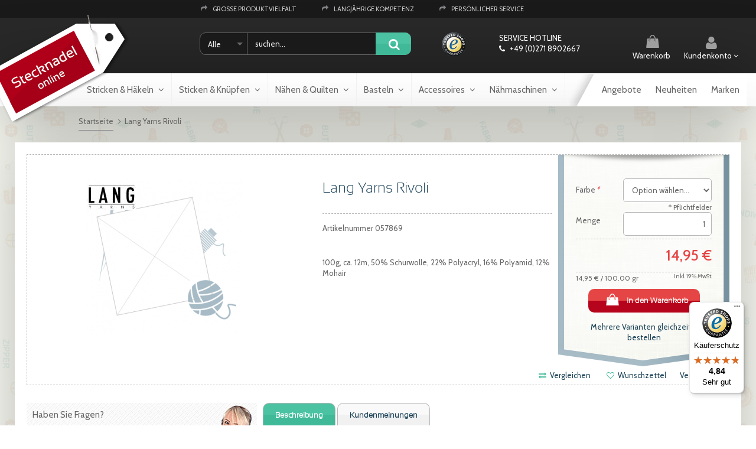

--- FILE ---
content_type: text/html; charset=UTF-8
request_url: http://www.stecknadel-online.de/lang-yarns-rivoli-30427.html
body_size: 23409
content:
<!DOCTYPE html>
<html xmlns="http://www.w3.org/1999/xhtml" xml:lang="de" lang="de">
    <head>
        <meta http-equiv="Content-Type" content="text/html; charset=utf-8" />
<title>Lang Yarns Rivoli</title>
<meta name="description" content="Ein typisches Schalgarn im ganz neuen Look. Sehr breites Gitternetz mit z.T. dicken Wollfäden durchzogen, fast kann man es schon ohne zu verarbeiten als dünnen Schal tragen. Sehr effektvoll, ein Strang ergibt einen Schal.&lt;br&gt;Feinwaschmittel ohne Weichspül" />
<meta name="keywords" content="" />
<meta name="robots" content="INDEX,FOLLOW" />
<link rel="icon" href="http://www.stecknadel-online.de/skin/frontend/default/stecknadel/favicon.ico" type="image/x-icon" />
<link rel="shortcut icon" href="http://www.stecknadel-online.de/skin/frontend/default/stecknadel/favicon.ico" type="image/x-icon" />
<!--[if lt IE 7]>
<script type="text/javascript">
//<![CDATA[
    var BLANK_URL = 'http://www.stecknadel-online.de/js/blank.html';
    var BLANK_IMG = 'http://www.stecknadel-online.de/js/spacer.gif';
//]]>
</script>
<![endif]-->
<script type="text/javascript" src="//ajax.googleapis.com/ajax/libs/jquery/1.10.1/jquery.min.js" ></script>
<link rel="canonical" href="http://www.stecknadel-online.de/lang-yarns-rivoli-30427.html" />
<link rel="stylesheet" type="text/css" href="http://www.stecknadel-online.de/js/calendar/calendar-win2k-1.css" />
<link rel="stylesheet" type="text/css" href="http://www.stecknadel-online.de/skin/frontend/default/bootstrap/css/lem-fontAwesome.css" media="all" />
<link rel="stylesheet" type="text/css" href="http://www.stecknadel-online.de/skin/frontend/base/default/css/lemundo_tsrichsnippet.css" media="all" />
<link rel="stylesheet" type="text/css" href="http://www.stecknadel-online.de/skin/frontend/base/default/css/vrpayecommerce/method_checkout.css" media="all" />
<link rel="stylesheet" type="text/css" href="http://www.stecknadel-online.de/skin/frontend/default/stecknadel/css/bootstrap.css" media="screen" />
<link rel="stylesheet" type="text/css" href="http://www.stecknadel-online.de/skin/frontend/default/bootstrap/css/bootstrapCustom.css" media="screen" />
<link rel="stylesheet" type="text/css" href="http://www.stecknadel-online.de/skin/frontend/default/stecknadel/css/styles.css" media="screen" />
<script type="text/javascript" src="http://www.stecknadel-online.de/js/prototype/prototype.js"></script>
<script type="text/javascript" src="http://www.stecknadel-online.de/js/lib/ccard.js"></script>
<script type="text/javascript" src="http://www.stecknadel-online.de/js/prototype/validation.js"></script>
<script type="text/javascript" src="http://www.stecknadel-online.de/js/scriptaculous/builder.js"></script>
<script type="text/javascript" src="http://www.stecknadel-online.de/js/scriptaculous/effects.js"></script>
<script type="text/javascript" src="http://www.stecknadel-online.de/js/scriptaculous/dragdrop.js"></script>
<script type="text/javascript" src="http://www.stecknadel-online.de/js/scriptaculous/controls.js"></script>
<script type="text/javascript" src="http://www.stecknadel-online.de/js/scriptaculous/slider.js"></script>
<script type="text/javascript" src="http://www.stecknadel-online.de/js/varien/js.js"></script>
<script type="text/javascript" src="http://www.stecknadel-online.de/js/varien/form.js"></script>
<script type="text/javascript" src="http://www.stecknadel-online.de/js/varien/menu.js"></script>
<script type="text/javascript" src="http://www.stecknadel-online.de/js/mage/translate.js"></script>
<script type="text/javascript" src="http://www.stecknadel-online.de/js/mage/cookies.js"></script>
<script type="text/javascript" src="http://www.stecknadel-online.de/js/lemundo/jquery-no-conflict.js"></script>
<script type="text/javascript" src="http://www.stecknadel-online.de/js/lemundo/quickorder.js"></script>
<script type="text/javascript" src="http://www.stecknadel-online.de/js/magestore/bannerslider/lightbox.js"></script>
<script type="text/javascript" src="http://www.stecknadel-online.de/js/mirasvit/code/menu/dropdown.js"></script>
<script type="text/javascript" src="http://www.stecknadel-online.de/js/mirasvit/core/jquery.min.js"></script>
<script type="text/javascript" src="http://www.stecknadel-online.de/js/mirasvit/core/underscore.js"></script>
<script type="text/javascript" src="http://www.stecknadel-online.de/js/mirasvit/core/backbone.js"></script>
<script type="text/javascript" src="http://www.stecknadel-online.de/js/mirasvit/code/searchautocomplete/form.js"></script>
<script type="text/javascript" src="http://www.stecknadel-online.de/js/mirasvit/code/searchautocomplete/autocomplete.js"></script>
<script type="text/javascript" src="http://www.stecknadel-online.de/js/varien/product.js"></script>
<script type="text/javascript" src="http://www.stecknadel-online.de/js/varien/configurable.js"></script>
<script type="text/javascript" src="http://www.stecknadel-online.de/js/calendar/calendar.js"></script>
<script type="text/javascript" src="http://www.stecknadel-online.de/js/calendar/calendar-setup.js"></script>
<script type="text/javascript" src="http://www.stecknadel-online.de/skin/frontend/base/default/lemundo/quickfilter/js/ajax.js"></script>
<script type="text/javascript" src="http://www.stecknadel-online.de/skin/frontend/default/default/js/lightbox.js"></script>
<script type="text/javascript" src="http://www.stecknadel-online.de/skin/frontend/default/stecknadel/js/custom.js"></script>
<script type="text/javascript" src="http://www.stecknadel-online.de/skin/frontend/default/default/js/cloud-zoom.1.0.2.min.js"></script>
<script type="text/javascript" src="http://www.stecknadel-online.de/skin/frontend/default/stecknadel/js/jquery.stickytableheaders.min.js"></script>
<!--[if lt IE 8]>
<link rel="stylesheet" type="text/css" href="http://www.stecknadel-online.de/skin/frontend/default/default/css/styles-ie.css" media="all" />
<![endif]-->
<!--[if lt IE 7]>
<script type="text/javascript" src="http://www.stecknadel-online.de/js/lib/ds-sleight.js"></script>
<script type="text/javascript" src="http://www.stecknadel-online.de/skin/frontend/base/default/js/ie6.js"></script>
<![endif]-->
<!--[if lte IE 8]>
<link rel="stylesheet" type="text/css" href="http://www.stecknadel-online.de/skin/frontend/default/bootstrap/css/bootstrap-ie8.css" media="screen" />
<![endif]-->

<script type="text/javascript">
//<![CDATA[
Mage.Cookies.path     = '/';
Mage.Cookies.domain   = '.stecknadel-online.de';
//]]>
</script>

<script type="text/javascript">
//<![CDATA[
optionalZipCountries = ["AF"];
//]]>
</script>
        <!-- Google Analytics -->
    <script>
        (function(i,s,o,g,r,a,m){i['GoogleAnalyticsObject']=r;i[r]=i[r]||function(){
            (i[r].q=i[r].q||[]).push(arguments)},i[r].l=1*new Date();a=s.createElement(o),
            m=s.getElementsByTagName(o)[0];a.async=1;a.src=g;m.parentNode.insertBefore(a,m)
        })(window,document,'script','//www.google-analytics.com/analytics.js','ga');

        ga('create', 'UA-70084415-1','auto');
        
                    ga('set', 'anonymizeIp', true);
                                    ga('send', 'pageview', '/lang-yarns-rivoli-30427.html');
        
    </script>
        <!-- End Google Analytics -->
<meta id="viewport" name="viewport" content="width=device-width, initial-scale=1.0, minimum-scale=1.0, maximum-scale=1.0" />
                        
                            <script src="https://cdn.klarna.com/public/kitt/core/v1.0/js/klarna.min.js"></script>
                            <script src="https://cdn.klarna.com/public/kitt/toc/v1.1/js/klarna.terms.min.js"></script>
                        
                    <link href='https://fonts.googleapis.com/css?family=Cabin:400,400italic,700,700italic,500' rel='stylesheet' type='text/css'><script type="text/javascript">//<![CDATA[
        var Translator = new Translate({"HTML tags are not allowed":"HTML-Tags sind nicht erlaubt","Please select an option.":"Bitte w\u00e4hlen Sie eine Option.","This is a required field.":"Dies ist ein Pflichtfeld.","Please enter a valid number in this field.":"Bitte geben Sie eine g\u00fcltige Nummer in dieses Feld ein.","The value is not within the specified range.":"Der Wert ist nicht innerhalb des erlaubten Bereichs.","Please use numbers only in this field. Please avoid spaces or other characters such as dots or commas.":"Bitte nur Ziffern in diesem Feld verwenden. Vermeiden Sie Leerzeichen oder andere Zeichen (z. B. Punkt oder Komma).","Please use letters only (a-z or A-Z) in this field.":"Bitte nur Buchstaben (a-z oder A-Z) in diesem Feld verwenden.","Please use only letters (a-z), numbers (0-9) or underscore(_) in this field, first character should be a letter.":"Bitte nur Buchstaben (a-z), Ziffern (0-9) oder Unterstriche (_) in diesem Feld verwenden, das erste Zeichen muss ein Buchstabe sein.","Please use only letters (a-z or A-Z) or numbers (0-9) only in this field. No spaces or other characters are allowed.":"Bitte nur Buchstaben (a-z oder A-Z) oder Ziffern (0-9) in diesem Feld verwenden. Leerzeichen oder andere Zeichen sind nicht erlaubt.","Please use only letters (a-z or A-Z) or numbers (0-9) or spaces and # only in this field.":"Bitte nur Buchstaben (a-z oder A-Z), Ziffern (0-9), Leerzeichen oder # f\u00fcr dieses Feld verwenden.","Please enter a valid phone number. For example (123) 456-7890 or 123-456-7890.":"Bitte geben Sie eine g\u00fcltige Telefonnummer ein. Zum Beispiel (123) 456-7890 oder 123-456-7890.","Please enter a valid fax number. For example (123) 456-7890 or 123-456-7890.":"Bitte tragen Sie eine g\u00fcltige Faxnummer ein. Zum Beispiel (123) 456-7890 oder 123-456-7890.","Please enter a valid date.":"Bitte geben Sie ein g\u00fcltiges Datum ein.","The From Date value should be less than or equal to the To Date value.":"Das Startdatum sollte vor dem oder am Enddatum liegen.","Please enter a valid email address. For example johndoe@domain.com.":"Bitte geben Sie eine g\u00fcltige E-Mail Adresse ein. Zum Beispiel johndoe@domain.de.","Please use only visible characters and spaces.":"Bitte nur sichtbare Zeichen verwenden.","Please enter 6 or more characters. Leading or trailing spaces will be ignored.":"Bitte geben Sie 6 oder mehr Zeichen ein. Leerzeichen am Anfang oder Ende der Zeichenkette werden entfernt.","Please enter 7 or more characters. Password should contain both numeric and alphabetic characters.":"Bitte geben Sie 7 oder mehr Zeichen ein. Ein Passwort sollte sowohl aus Ziffern wie aus Buchstaben bestehen.","Please make sure your passwords match.":"Bitte stellen Sie sicher, dass die beiden Passworte identisch sind.","Please enter a valid URL. Protocol is required (http:\/\/, https:\/\/ or ftp:\/\/)":"Bitte geben Sie eine g\u00fcltige URL ein. M\u00f6gliche Protokolle (http:\/\/, https:\/\/ or ftp:\/\/)","Please enter a valid URL. For example http:\/\/www.example.com or www.example.com":"Bitte geben Sie eine g\u00fcltige URL ein. Zum Beispiel http:\/\/www.beispiel.de oder www.beispiel.de","Please enter a valid URL Key. For example \"example-page\", \"example-page.html\" or \"anotherlevel\/example-page\".":"Bitte geben Sie einen g\u00fcltigen URL-Bezeichner ein. Zum Beispiel \"beispiel-seite\", \"beispiel-seite.html\" or \"unterverzeichnis\/beispiel-seite\".","Please enter a valid XML-identifier. For example something_1, block5, id-4.":"Bitte geben Sie einen g\u00fcltigen XML-Identifizierer an. Zum Beispiel irgendetwas_1, block5, id-4.","Please enter a valid social security number. For example 123-45-6789.":"Bitte geben Sie eine g\u00fcltige Sozialversicherungsnummer ein. Zum Beispiel 123-45-6789.","Please enter a valid zip code. For example 90602 or 90602-1234.":"Bitte geben Sie eine g\u00fcltige Postleitzahl ein. Zum Beispiel 21335.","Please enter a valid zip code.":"Bitte geben Sie eine g\u00fcltige Postleitzahl ein.","Please use this date format: dd\/mm\/yyyy. For example 17\/03\/2006 for the 17th of March, 2006.":"Bitte verwenden Sie dieses Datumsformat: tt\/mm\/jjjj. Zum Beispiel 17\/03\/2006 f\u00fcr den 17. M\u00e4rz 2006.","Please enter a valid $ amount. For example $100.00.":"Bitte geben Sie einen g\u00fcltigen Betrag ein. Zum Beispiel 100,00 \u20ac.","Please select one of the above options.":"Bitte w\u00e4hlen Sie eine der oberen Optionen.","Please select one of the options.":"Bitte w\u00e4hlen Sie eine der Optionen.","Please select State\/Province.":"Bitte Land\/Bundesland w\u00e4hlen.","Please enter a number greater than 0 in this field.":"Bitte geben Sie eine Zahl gr\u00f6\u00dfer 0 in dieses Feld ein.","Please enter a number 0 or greater in this field.":"Bitte tragen Sie eine Zahl gr\u00f6\u00dfer\/gleich 0 in dieses Feld ein.","Please enter a valid credit card number.":"Bitte geben Sie eine g\u00fcltige Kreditkartennummer ein.","Credit card number does not match credit card type.":"Kreditkartennummer entspricht nicht Kreditkartentyp.","Card type does not match credit card number.":"Kreditkartenart entspricht nicht der angegeben Kreditkartennummer.","Incorrect credit card expiration date.":"Falsches Kreditkarten Ablaufdatum.","Please enter a valid credit card verification number.":"Bitte tragen Sie eine g\u00fcltige Kreditkarten-Pr\u00fcfnummer ein.","Please use only letters (a-z or A-Z), numbers (0-9) or underscore(_) in this field, first character should be a letter.":"Bitte nur Buchstaben (a-z oder A-Z), Ziffern (0-9) oder Unterstriche (_) in diesem Feld verwenden, das erste Zeichen muss ein Buchstabe sein.","Please input a valid CSS-length. For example 100px or 77pt or 20em or .5ex or 50%.":"Bitte geben Sie eine g\u00fcltige CSS-L\u00e4nge an. Beispielsweise 100px, 77pt, 20em, .5ex oder 50%.","Text length does not satisfy specified text range.":"Text L\u00e4nge entspricht nicht der gesetzten Bereichs.","Please enter a number lower than 100.":"Bitte tragen Sie keine Zahl gr\u00f6\u00dfer\/gleich 100 in dieses Feld ein.","Please select a file":"Bitte w\u00e4hlen Sie eine Datei","Please enter issue number or start date for switch\/solo card type.":"Bitte geben Sie eine Vorgangsnummer oder ein Startdatum switch\/solo Karten an.","Please wait, loading...":"Bitte warten, wird geladen\u2026","This date is a required value.":"Das Datum ist eine ben\u00f6tigte Angabe.","Please enter a valid day (1-%d).":"Bitte geben Sie einen g\u00fcltigen Tag (1-%d) an.","Please enter a valid month (1-12).":"Bitte geben Sie einen g\u00fcltigen Monat (1-12) an.","Please enter a valid year (1900-%d).":"Bitte geben Sie ein g\u00fcltiges Jahr (1900-%d) an.","Please enter a valid full date":"Bitte geben Sie eine vollst\u00e4ndiges, g\u00fcltiges Datum an","Please enter a valid date between %s and %s":"Bitte geben Sie ein g\u00fcltiges Datum zwischen dem %s und %s an","Please enter a valid date equal to or greater than %s":"Bitte geben Sie ein g\u00fcltiges Datum am oder nach dem %s an","Please enter a valid date less than or equal to %s":"Bitte geben Sie ein g\u00fcltiges Datum am oder vor dem %s an","Complete":"Vollst\u00e4ndig","Add Products":"Artikel hinzuf\u00fcgen","Please choose to register or to checkout as a guest":"Bitte registrieren Sie sich, oder gehen Sie als Gast zur Kasse","Your order cannot be completed at this time as there is no shipping methods available for it. Please make necessary changes in your shipping address.":"Ihre Bestellung kann momentan nicht abgeschlossen werden, da keine Versandarten daf\u00fcr verf\u00fcgbar sind.","Please specify shipping method.":"Bitte bestimmen Sie die Versandart.","Your order cannot be completed at this time as there is no payment methods available for it.":"Ihre Bestellung kann momentan nicht abgeschlossen werden, da keine Bezahlmethoden daf\u00fcr verf\u00fcgbar sind.","Please specify payment method.":"Bitte bestimmen Sie die Bezahlmethode.","Add to Cart":"In den Warenkorb","In Stock":"Auf Lager","Out of Stock":"Nicht auf Lager","Please enter a valid international bank account number.":"Bitte geben Sie eine g\u00fcltige IBAN an.","Please enter a valid swift code.":"Bitte geben Sie einen g\u00fcltigen BIC an."});
        //]]></script><meta name="google-site-verification" content="oFWrmWi9LgwL-qAdWKJVoXgbpOdoGxy5-HqDfkCaQCo" />

    </head>
    <body class=" catalog-product-view catalog-product-view product-lang-yarns-rivoli">
                <div id="top" class="wrapper">
                <noscript>
        <div class="global-site-notice noscript">
            <div class="notice-inner">
                <p>
                    <strong>JavaScript scheint in Ihrem Browser deaktiviert zu sein.</strong><br />
                    Sie müssen JavaScript in Ihrem Browser aktivieren, um alle Funktionen in diesem Shop nutzen zu können.                </p>
            </div>
        </div>
    </noscript>
            <div class="page">
                <div class="header-container">
    <div class="row usp">
        <div class="container">
            <div class="col-xs-12 col-md-9 col-md-offset-3 hidden-xs">
                <p><div class="widget widget-usp">
        <div class="widget-content">
        <ul>
                                                        <li class="single-usp  single-usp-1">
                    <div class="single-title" data-fontawesome-icon="&#xf00c;">
                        Große Produktvielfalt
                    </div>
                                    </li>
                                            <li class="single-usp  single-usp-2">
                    <div class="single-title" data-fontawesome-icon="&#xf00c;">
                        Langjährige Kompetenz
                    </div>
                                    </li>
                                            <li class="single-usp  single-usp-3">
                    <div class="single-title" data-fontawesome-icon="&#xf00c;">
                        Persönlicher Service
                    </div>
                                    </li>
                    </ul>
    </div>
</div></p>            </div>
        </div>
    </div>
            <div class="container">
                <header id="header">
            <div class="row">
                                    <a href="http://www.stecknadel-online.de/" title="Stecknadel Online" class="logo col-md-3 col-sm-3 col-xs-5">
                        <strong>Stecknadel Online</strong>
                        <img src="http://www.stecknadel-online.de/skin/frontend/default/stecknadel/images/logo.png" alt="Stecknadel Online" />
                    </a>
                                <div class="col-sm-offset-0 col-md-4 col-xs-7  col-md-offset-0 header-search">
                    <form class="searchautocomplete UI-SEARCHAUTOCOMPLETE" action="http://www.stecknadel-online.de/catalogsearch/result/" method="get"
    data-tip="suchen..."
    data-url="//www.stecknadel-online.de/searchautocomplete/ajax/get/"
    data-minchars="3"
    data-delay="500">

    <label>Suche</label>
    <div class="nav">

                <div class="nav-search-in">
            <span class="category-fake UI-CATEGORY-TEXT">Alle</span>
            <span class="nav-down-arrow"></span>
            <select name="cat" class="category UI-CATEGORY">
                <option value="0">Alle</option>
                                <option value="6" >
                    Stricken & Häkeln                </option>
                                <option value="3" >
                    Sticken & Knüpfen                </option>
                                <option value="7" >
                    Nähmaschinen                </option>
                                <option value="8" >
                    Nähen & Quilten                </option>
                                <option value="10" >
                    Basteln                </option>
                                <option value="12" >
                    Accessoires                </option>
                                <option value="86" >
                    Neuheiten                </option>
                                <option value="85" >
                    Angebote                </option>
                            </select>
        </div>
        
        <div class="nav-input UI-NAV-INPUT">
            <input class="input-text UI-SEARCH" type="text" autocomplete="off" name="q" value="" maxlength="128" />
        </div>

        <div class="searchautocomplete-loader UI-LOADER" style="display:none;"></div>

    </div>
    <div class="nav-submit-button">
        <button type="submit" title="Los" class="button">Los</button>
    </div>
    <div style="display:none" class="searchautocomplete-placeholder UI-PLACEHOLDER"></div>
</form>                </div>
                <div class="col-md-1 col-sm-offset-3 col-md-offset-0 col-sm-1 hidden-xs trusted-icon">
                    <div class="trusted-shop"></div>
                </div>
                <div class="col-md-2 col-sm-3 col-sm-offset-1 col-md-offset-0 hidden-xs hotline">
                    Service Hotline<br />
                    <span class="phone">
                        +49 (0)271 8902667                    </span>
                </div>
                <div class="col-md-2 col-xs-4 clear customer-cart">
                                <div class="block block-mini-cart empty-cart">
        <div class="block-title">
            <a title="Zum Warenkorb" 
               class="btn icon cart"
               href="http://www.stecknadel-online.de/checkout/cart/">
                   Warenkorb            </a>
                    </div>
        <div class="block-content">
                            <p class="empty">Sie haben keine Artikel im Warenkorb.</p>
                    </div>
    </div>
                                        <div class="block block-mini-logout">
                        <div class="block-title">
                            <a title="Kundenkonto" 
                               href="https://www.stecknadel-online.de/customer/account/" class="btn icon login">
                                Kundenkonto                            </a>
                        </div>
                        <div class="block-content">
                                                                                                                </div>
                    </div>
                </div>
            </div>
                    </header>
                </div>
    </div>
<div id="nav-main" class="nav-container">
    <div class="container">
        <nav id="nav-mega-menu" class="nav-container  nav
     menu menu-default links store-1 menu-main">
             <div class="container">
                <ul class="">
                <li  data-toggle="lem-menu-dropdown" class="level0 nav-1 parent level-top   first ">
    <a href="http://www.stecknadel-online.de/stricken-haekeln.html" class="level-top " style="">
        <span style="">Stricken & Häkeln</span>
    </a>

            <ul class="level0 rows ">
                                <li class="columns columns-3 sub">
            <ul>
                <li class="column col-1">
    <ul>
        <li  class="level3 nav-4     first headline">
    <a href="http://www.stecknadel-online.de/stricken-haekeln/handstrickgarne-wolle.html" class=" headline" style="">
        <span style="">Handstrickgarne, Wolle</span>
    </a>

    
    </li><li  class="level3 nav-4     ">
    <a href="http://www.stecknadel-online.de/stricken-haekeln/handstrickgarne-wolle/lang-yarns.html" class=" " style="">
        <span style="">Lang Yarns</span>
    </a>

    
    </li><li  class="level3 nav-4     ">
    <a href="http://www.stecknadel-online.de/stricken-haekeln/handstrickgarne-wolle/online-garne.html" class=" " style="">
        <span style="">ONline Garne</span>
    </a>

    
    </li><li  class="level3 nav-4     ">
    <a href="http://www.stecknadel-online.de/stricken-haekeln/handstrickgarne-wolle/rowan.html" class=" " style="">
        <span style="">ROWAN</span>
    </a>

    
    </li><li  class="level3 nav-4     ">
    <a href="http://www.stecknadel-online.de/stricken-haekeln/handstrickgarne-wolle/noro.html" class=" " style="">
        <span style="">NORO</span>
    </a>

    
    </li><li  class="level3 nav-4     ">
    <a href="http://www.stecknadel-online.de/stricken-haekeln/handstrickgarne-wolle/debbie-bliss.html" class=" " style="">
        <span style="">Debbie Bliss</span>
    </a>

    
    </li><li  class="level3 nav-4     ">
    <a href="http://www.stecknadel-online.de/stricken-haekeln/handstrickgarne-wolle/louisa-harding.html" class=" " style="">
        <span style="">Louisa Harding</span>
    </a>

    
    </li><li  class="level3 nav-4     ">
    <a href="http://www.stecknadel-online.de/stricken-haekeln/handstrickgarne-wolle/araucania.html" class=" " style="">
        <span style="">Araucania</span>
    </a>

    
    </li><li  class="level3 nav-4     ">
    <a href="http://www.stecknadel-online.de/stricken-haekeln/handstrickgarne-wolle/mirasol.html" class=" " style="">
        <span style="">Mirasol</span>
    </a>

    
    </li><li  class="level3 nav-4     ">
    <a href="http://www.stecknadel-online.de/stricken-haekeln/handstrickgarne-wolle/gedifra.html" class=" " style="">
        <span style="">Gedifra</span>
    </a>

    
    </li><li  class="level3 nav-4     ">
    <a href="http://www.stecknadel-online.de/stricken-haekeln/handstrickgarne-wolle/smc-select.html" class=" " style="">
        <span style="">SMC Select</span>
    </a>

    
    </li><li  class="level3 nav-4     ">
    <a href="http://www.stecknadel-online.de/stricken-haekeln/handstrickgarne-wolle/smc-schachenmayr.html" class=" " style="">
        <span style="">SMC Schachenmayr</span>
    </a>

    
    </li><li  class="level3 nav-4     ">
    <a href="http://www.stecknadel-online.de/stricken-haekeln/handstrickgarne-wolle/austermann.html" class=" " style="">
        <span style="">Austermann</span>
    </a>

    
    </li><li  class="level3 nav-4     ">
    <a href="http://www.stecknadel-online.de/stricken-haekeln/handstrickgarne-wolle/lanas-stop.html" class=" " style="">
        <span style="">LANAS STOP</span>
    </a>

    
    </li><li  class="level3 nav-4     ">
    <a href="http://www.stecknadel-online.de/stricken-haekeln/handstrickgarne-wolle/schoppel-wolle.html" class=" " style="">
        <span style="">Schoppel Wolle</span>
    </a>

    
    </li><li  class="level3 nav-4     ">
    <a href="http://www.stecknadel-online.de/stricken-haekeln/handstrickgarne-wolle/opal.html" class=" " style="">
        <span style="">OPAL</span>
    </a>

    
    </li><li  class="level3 nav-4     ">
    <a href="http://www.stecknadel-online.de/stricken-haekeln/handstrickgarne-wolle/rico.html" class=" " style="">
        <span style="">RICO</span>
    </a>

    
    </li><li  class="level3 nav-4     ">
    <a href="http://www.stecknadel-online.de/stricken-haekeln/handstrickgarne-wolle/schoeller-stahl.html" class=" " style="">
        <span style="">Schoeller Stahl</span>
    </a>

    
    </li><li  class="level3 nav-4     ">
    <a href="http://www.stecknadel-online.de/stricken-haekeln/handstrickgarne-wolle/juniper-moon-farm.html" class=" " style="">
        <span style="">Juniper Moon Farm</span>
    </a>

    
    </li><li  class="level3 nav-4     ">
    <a href="http://www.stecknadel-online.de/stricken-haekeln/handstrickgarne-wolle/lotus-yarns.html" class=" " style="">
        <span style="">Lotus Yarns</span>
    </a>

    
    </li><li  class="level3 nav-4     last ">
    <a href="http://www.stecknadel-online.de/stricken-haekeln/handstrickgarne-wolle/anny-blatt-bouton-dor.html" class=" " style="">
        <span style="">Anny Blatt, Bouton d'Or</span>
    </a>

    
    </li>    </ul>
</li><li class="column col-2">
    <ul>
        <li  class="level3 nav-4     first headline">
    <a href="http://www.stecknadel-online.de/stricken-haekeln/haekelgarne.html" class=" headline" style="">
        <span style="">Häkelgarne</span>
    </a>

    
    </li><li  class="level3 nav-4     ">
    <a href="http://www.stecknadel-online.de/stricken-haekeln/haekelgarne/lang-yarns.html" class=" " style="">
        <span style="">Lang Yarns</span>
    </a>

    
    </li><li  class="level3 nav-4     ">
    <a href="http://www.stecknadel-online.de/stricken-haekeln/haekelgarne/online-garne.html" class=" " style="">
        <span style="">ONline Garne</span>
    </a>

    
    </li><li  class="level3 nav-4     ">
    <a href="http://www.stecknadel-online.de/stricken-haekeln/haekelgarne/rico.html" class=" " style="">
        <span style="">Rico</span>
    </a>

    
    </li><li  class="level3 nav-4     headline">
    <a href="http://www.stecknadel-online.de/stricken-haekeln/effektgarn-beilaufgarn.html" class=" headline" style="">
        <span style="">Effektgarn, Beilaufgarn</span>
    </a>

    
    </li><li  class="level3 nav-4     headline">
    <a href="http://www.stecknadel-online.de/stricken-haekeln/zubehoer.html" class=" headline" style="">
        <span style="">Zubehör</span>
    </a>

    
    </li><li  class="level3 nav-4     ">
    <a href="http://www.stecknadel-online.de/stricken-haekeln/zubehoer/stricknadeln.html" class=" " style="">
        <span style="">Stricknadeln</span>
    </a>

    
    </li><li  class="level3 nav-4     ">
    <a href="http://www.stecknadel-online.de/stricken-haekeln/zubehoer/stricknadel-systeme.html" class=" " style="">
        <span style="">Stricknadel-Systeme</span>
    </a>

    
    </li><li  class="level3 nav-4     ">
    <a href="http://www.stecknadel-online.de/stricken-haekeln/zubehoer/haekelnadeln.html" class=" " style="">
        <span style="">Häkelnadeln</span>
    </a>

    
    </li><li  class="level3 nav-4     last ">
    <a href="http://www.stecknadel-online.de/stricken-haekeln/zubehoer/praktische-helfer.html" class=" " style="">
        <span style="">Praktische Helfer</span>
    </a>

    
    </li>    </ul>
</li><li class="column col-3">
    <ul>
        <li  class="level3 nav-4     first headline">
    <a href="http://www.stecknadel-online.de/stricken-haekeln/literatur.html" class=" headline" style="">
        <span style="">Literatur</span>
    </a>

    
    </li><li  class="level3 nav-4     ">
    <a href="http://www.stecknadel-online.de/stricken-haekeln/literatur/lang-yarns.html" class=" " style="">
        <span style="">Lang Yarns</span>
    </a>

    
    </li><li  class="level3 nav-4     ">
    <a href="http://www.stecknadel-online.de/stricken-haekeln/literatur/online.html" class=" " style="">
        <span style="">ONline Garne</span>
    </a>

    
    </li><li  class="level3 nav-4     ">
    <a href="http://www.stecknadel-online.de/stricken-haekeln/literatur/rowan.html" class=" " style="">
        <span style="">ROWAN</span>
    </a>

    
    </li><li  class="level3 nav-4     ">
    <a href="http://www.stecknadel-online.de/stricken-haekeln/literatur/smc-select-gedifra.html" class=" " style="">
        <span style="">SMC Select (Gedifra)</span>
    </a>

    
    </li><li  class="level3 nav-4     ">
    <a href="http://www.stecknadel-online.de/stricken-haekeln/literatur/noro.html" class=" " style="">
        <span style="">NORO</span>
    </a>

    
    </li><li  class="level3 nav-4     ">
    <a href="http://www.stecknadel-online.de/stricken-haekeln/literatur/debbie-bliss.html" class=" " style="">
        <span style="">Debbie Bliss</span>
    </a>

    
    </li><li  class="level3 nav-4     ">
    <a href="http://www.stecknadel-online.de/stricken-haekeln/literatur/mirasol.html" class=" " style="">
        <span style="">Mirasol</span>
    </a>

    
    </li><li  class="level3 nav-4     ">
    <a href="http://www.stecknadel-online.de/stricken-haekeln/literatur/schoppel.html" class=" " style="">
        <span style="">Schoppel</span>
    </a>

    
    </li><li  class="level3 nav-4     ">
    <a href="http://www.stecknadel-online.de/stricken-haekeln/literatur/araucania.html" class=" " style="">
        <span style="">Araucania</span>
    </a>

    
    </li><li  class="level3 nav-4     headline">
    <a href="" class=" headline" style="">
        <span style="">Top Marken</span>
    </a>

    
    </li><li  class="level3 nav-4     ">
    <a href="http://www.stecknadel-online.de/lang-yarns-wolle-strickgarne-online-shop.html" class=" " style="">
        <span style="">Lang Yarns Wolle & Garne</span>
    </a>

    
    </li><li  class="level3 nav-4     ">
    <a href="http://www.stecknadel-online.de/online-wolle-garne.html" class=" " style="">
        <span style="">ONline Wolle & Garne</span>
    </a>

    
    </li><li  class="level3 nav-4     ">
    <a href="http://www.stecknadel-online.de/rowan-wolle-garne-magazin.html" class=" " style="">
        <span style="">ROWAN Wolle, Garne & Magazine</span>
    </a>

    
    </li><li  class="level3 nav-4     ">
    <a href="http://www.stecknadel-online.de/schachenmayr-wolle-garn.html" class=" " style="">
        <span style="">Schachenmayer Wolle</span>
    </a>

    
    </li><li  class="level3 nav-4     last ">
    <a href="http://www.stecknadel-online.de/smc-select-wolle-handstrickgarne.html" class=" " style="">
        <span style="">SMC Select Wolle & Garne</span>
    </a>

    
    </li>    </ul>
</li>            </ul>
        </li>
                </ul>
    
    </li><li  data-toggle="lem-menu-dropdown" class="level0 nav-1 parent level-top   ">
    <a href="http://www.stecknadel-online.de/sticken-knuepfen.html" class="level-top " style="">
        <span style="">Sticken & Knüpfen</span>
    </a>

            <ul class="level0 rows ">
                                <li class="columns columns-3 sub">
            <ul>
                <li class="column col-1">
    <ul>
        <li  class="level3 nav-4     first headline">
    <a href="http://www.stecknadel-online.de/sticken-knuepfen/stickgarn-sticktwist.html" class=" headline" style="">
        <span style="">Stickgarn, Sticktwist</span>
    </a>

    
    </li><li  class="level3 nav-4     ">
    <a href="http://www.stecknadel-online.de/sticken-knuepfen/stickgarn-sticktwist/anchor.html" class=" " style="">
        <span style="">Anchor</span>
    </a>

    
    </li><li  class="level3 nav-4     ">
    <a href="http://www.stecknadel-online.de/sticken-knuepfen/stickgarn-sticktwist/blomstergarn.html" class=" " style="">
        <span style="">Blomstergarn</span>
    </a>

    
    </li><li  class="level3 nav-4     ">
    <a href="http://www.stecknadel-online.de/sticken-knuepfen/stickgarn-sticktwist/coats.html" class=" " style="">
        <span style="">Coats</span>
    </a>

    
    </li><li  class="level3 nav-4     ">
    <a href="http://www.stecknadel-online.de/sticken-knuepfen/stickgarn-sticktwist/dmc.html" class=" " style="">
        <span style="">DMC</span>
    </a>

    
    </li><li  class="level3 nav-4     ">
    <a href="http://www.stecknadel-online.de/sticken-knuepfen/stickgarn-sticktwist/madeira.html" class=" " style="">
        <span style="">Madeira</span>
    </a>

    
    </li><li  class="level3 nav-4     last ">
    <a href="http://www.stecknadel-online.de/sticken-knuepfen/stickgarn-sticktwist/vaupel-heilenbeck.html" class=" " style="">
        <span style="">Vaupel & Heilenbeck</span>
    </a>

    
    </li>    </ul>
</li><li class="column col-2">
    <ul>
        <li  class="level3 nav-4     first last headline">
    <a href="http://www.stecknadel-online.de/sticken-knuepfen/perlgarn.html" class=" headline" style="">
        <span style="">Perlgarn</span>
    </a>

    
    </li>    </ul>
</li><li class="column col-3">
    <ul>
        <li  class="level3 nav-4     first last headline">
    <a href="http://www.stecknadel-online.de/sticken-knuepfen/knuepfen.html" class=" headline" style="">
        <span style="">Knüpfen</span>
    </a>

    
    </li>    </ul>
</li>            </ul>
        </li>
                </ul>
    
    </li><li  data-toggle="lem-menu-dropdown" class="level0 nav-1 parent level-top   ">
    <a href="http://www.stecknadel-online.de/naehen-quilten.html" class="level-top " style="">
        <span style="">Nähen & Quilten</span>
    </a>

            <ul class="level0 rows ">
                                <li class="columns columns-3 sub">
            <ul>
                <li class="column col-1">
    <ul>
        <li  class="level3 nav-4 parent    first last headline">
    <a href="http://www.stecknadel-online.de/naehen-quilten/garn.html" class=" headline" style="">
        <span style="">Garn</span>
    </a>

            <ul class="level3 ">
            <li  class="level4 nav-5     first ">
    <a href="http://www.stecknadel-online.de/naehen-quilten/garn/naehgarn.html" class=" " style="">
        <span style="">Nähgarn</span>
    </a>

    
    </li><li  class="level4 nav-5     ">
    <a href="http://www.stecknadel-online.de/naehen-quilten/garn/stopfgarn.html" class=" " style="">
        <span style="">Stopfgarn</span>
    </a>

    
    </li><li  class="level4 nav-5     last ">
    <a href="http://www.stecknadel-online.de/naehen-quilten/garn/effektgarn.html" class=" " style="">
        <span style="">Effektgarn</span>
    </a>

    
    </li>        </ul>
    
    </li>    </ul>
</li><li class="column col-2">
    <ul>
        <li  class="level3 nav-4 parent    first last headline">
    <a href="http://www.stecknadel-online.de/naehen-quilten/nadeln.html" class=" headline" style="">
        <span style="">Nadeln</span>
    </a>

            <ul class="level3 ">
            <li  class="level4 nav-5     first ">
    <a href="http://www.stecknadel-online.de/naehen-quilten/nadeln/naehnadeln.html" class=" " style="">
        <span style="">Nähnadeln</span>
    </a>

    
    </li><li  class="level4 nav-5     ">
    <a href="http://www.stecknadel-online.de/naehen-quilten/nadeln/stecknadeln.html" class=" " style="">
        <span style="">Stecknadeln</span>
    </a>

    
    </li><li  class="level4 nav-5     last ">
    <a href="http://www.stecknadel-online.de/naehen-quilten/nadeln/spezialnadeln.html" class=" " style="">
        <span style="">Spezial-Nadeln</span>
    </a>

    
    </li>        </ul>
    
    </li>    </ul>
</li><li class="column col-3">
    <ul>
        <li  class="level3 nav-4     first headline">
    <a href="http://www.stecknadel-online.de/naehen-quilten/scheren-schneiden-zubehoer.html" class=" headline" style="">
        <span style="">Scheren & Schneiden</span>
    </a>

    
    </li><li  class="level3 nav-4     headline">
    <a href="http://www.stecknadel-online.de/naehen-quilten/mess-markierwerkzeuge.html" class=" headline" style="">
        <span style="">Mess-, Markierwerkzeuge</span>
    </a>

    
    </li><li  class="level3 nav-4 parent    last headline">
    <a href="http://www.stecknadel-online.de/naehen-quilten/stoffe.html" class=" headline" style="">
        <span style="">Stoffe</span>
    </a>

            <ul class="level3 ">
            <li  class="level4 nav-5     first last ">
    <a href="http://www.stecknadel-online.de/naehen-quilten/stoffe/westfalenstoffe.html" class=" " style="">
        <span style="">Westfalenstoffe</span>
    </a>

    
    </li>        </ul>
    
    </li>    </ul>
</li>            </ul>
        </li>
                </ul>
    
    </li><li  data-toggle="lem-menu-dropdown" class="level0 nav-1 parent level-top   ">
    <a href="http://www.stecknadel-online.de/creativ-basteln.html" class="level-top " style="">
        <span style="">Basteln</span>
    </a>

            <ul class="level0 rows ">
                                <li class="columns columns-3 sub">
            <ul>
                <li class="column col-1">
    <ul>
        <li  class="level3 nav-4     first last headline">
    <a href="http://www.stecknadel-online.de/creativ-basteln/perlen-pailletten.html" class=" headline" style="">
        <span style="">Perlen, Pailletten</span>
    </a>

    
    </li>    </ul>
</li><li class="column col-2">
    <ul>
        <li  class="level3 nav-4     first last headline">
    <a href="http://www.stecknadel-online.de/creativ-basteln/schmuck-zubehoer.html" class=" headline" style="">
        <span style="">Schmuck-Zubehör</span>
    </a>

    
    </li>    </ul>
</li><li class="column col-3">
    <ul>
        <li  class="level3 nav-4 parent    first last headline">
    <a href="http://www.stecknadel-online.de/creativ-basteln/kreativ-zubehoer.html" class=" headline" style="">
        <span style="">Kreativ-Zubehör</span>
    </a>

            <ul class="level3 ">
            <li  class="level4 nav-5     first ">
    <a href="http://www.stecknadel-online.de/creativ-basteln/kreativ-zubehoer/faeden-draht.html" class=" " style="">
        <span style="">Fäden, Draht</span>
    </a>

    
    </li><li  class="level4 nav-5     ">
    <a href="http://www.stecknadel-online.de/creativ-basteln/kreativ-zubehoer/leuchten-lupen.html" class=" " style="">
        <span style="">Leuchten, Lupen</span>
    </a>

    
    </li><li  class="level4 nav-5     last ">
    <a href="http://www.stecknadel-online.de/creativ-basteln/kreativ-zubehoer/werkzeug.html" class=" " style="">
        <span style="">Werkzeug</span>
    </a>

    
    </li>        </ul>
    
    </li>    </ul>
</li>            </ul>
        </li>
                </ul>
    
    </li><li  data-toggle="lem-menu-dropdown" class="level0 nav-1 parent level-top   before-divider">
    <a href="http://www.stecknadel-online.de/accessoires.html" class="level-top before-divider" style="">
        <span style="">Accessoires</span>
    </a>

            <ul class="level0 rows ">
                                <li class="columns columns-1 sub">
            <ul>
                <li class="column col-1">
    <ul>
        <li  class="level3 nav-4     first headline">
    <a href="http://www.stecknadel-online.de/accessoires/design-wohnmatten.html" class=" headline" style="">
        <span style="">Design-Wohnmatten</span>
    </a>

    
    </li><li  class="level3 nav-4     last headline">
    <a href="http://www.stecknadel-online.de/accessoires/design-kuechentuecher.html" class=" headline" style="">
        <span style="">Design-Küchentücher</span>
    </a>

    
    </li>    </ul>
</li>            </ul>
        </li>
                </ul>
    
    </li><li  data-toggle="lem-menu-dropdown" class="level0 nav-1 parent level-top   ">
    <a href="http://www.stecknadel-online.de/naehmaschinen-zubehoer.html" class="level-top " style="">
        <span style="">Nähmaschinen</span>
    </a>

            <ul class="level0 rows ">
                                <li class="columns columns-1 sub">
            <ul>
                <li class="column col-1">
    <ul>
        <li  class="level3 nav-4     first headline">
    <a href="http://www.stecknadel-online.de/naehmaschinen-zubehoer/naehmaschinen.html" class=" headline" style="">
        <span style="">Nähmaschinen</span>
    </a>

    
    </li><li  class="level3 nav-4     ">
    <a href="http://www.stecknadel-online.de/naehmaschinen-zubehoer/naehmaschinen/brother.html" class=" " style="">
        <span style="">brother</span>
    </a>

    
    </li><li  class="level3 nav-4     ">
    <a href="http://www.stecknadel-online.de/naehmaschinen-zubehoer/naehmaschinen/babylock.html" class=" " style="">
        <span style="">babylock</span>
    </a>

    
    </li><li  class="level3 nav-4     ">
    <a href="http://www.stecknadel-online.de/naehmaschinen-zubehoer/naehmaschinen/janome.html" class=" " style="">
        <span style="">Janome</span>
    </a>

    
    </li><li  class="level3 nav-4     ">
    <a href="http://www.stecknadel-online.de/naehmaschinen-zubehoer/naehmaschinen/juki.html" class=" " style="">
        <span style="">Juki</span>
    </a>

    
    </li><li  class="level3 nav-4     last headline">
    <a href="http://www.stecknadel-online.de/naehmaschinen-zubehoer/zubehoer.html" class=" headline" style="">
        <span style="">Zubehör</span>
    </a>

    
    </li>    </ul>
</li>            </ul>
        </li>
                </ul>
    
    </li><li  data-toggle="lem-menu-dropdown" class="level0 nav-1  level-top   divider white">
    <a href="http://www.stecknadel-online.de/angebote.html" class="level-top divider white" style="">
        <span style="">Angebote</span>
    </a>

    
    </li><li  data-toggle="lem-menu-dropdown" class="level0 nav-1  level-top   white">
    <a href="http://www.stecknadel-online.de/neuheiten.html" class="level-top white" style="">
        <span style="">Neuheiten</span>
    </a>

    
    </li><li  data-toggle="lem-menu-dropdown" class="level0 nav-1  level-top   white">
    <a href="http://www.stecknadel-online.de/marken.html" class="level-top white" style="">
        <span style="">Marken</span>
    </a>

    
    </li><li class="text">
    <div>
<p>&nbsp;</p>
</div></li>            </ul>
            </div>
    </nav>
    </div>
</div>
                <div class="breadcrumb container">
                            <div id="breadcrumbs" class="row">
        <ul class="col-md-11 col-md-offset-1">
                            <li id="breadcrumb-1" class="breadcrumb home " itemscope itemtype="http://data-vocabulary.org/Breadcrumb">
                                            <a href="http://www.stecknadel-online.de/" title="Zur Startseite" itemprop="url">
                            <span itemprop="title">Startseite</span>
                        </a>
                                                                <span class="separator">/ </span>
                                    </li>
                                            <li id="breadcrumb-2" class="breadcrumb product last" itemscope itemtype="http://data-vocabulary.org/Breadcrumb">
                                            <span id="breadcrumb-active">Lang Yarns Rivoli</span>
                                                        </li>
                                    </ul>
    </div>
                </div>
                <div class="main-container container col1-layout">
                    <div class="main">
                        <div class="col-main">
                            <div class="col-inner">
                                                                <script type="text/javascript">
    var optionsPrice = new Product.OptionsPrice({"productId":"30427","priceFormat":{"pattern":"%s\u00a0\u20ac","precision":2,"requiredPrecision":2,"decimalSymbol":",","groupSymbol":".","groupLength":3,"integerRequired":1},"includeTax":"true","showIncludeTax":true,"showBothPrices":false,"productPrice":14.95,"productOldPrice":14.95,"priceInclTax":14.95,"priceExclTax":14.95,"skipCalculate":1,"defaultTax":19,"currentTax":19,"idSuffix":"_clone","oldPlusDisposition":0,"plusDisposition":0,"plusDispositionTax":0,"oldMinusDisposition":0,"minusDisposition":0,"tierPrices":[],"tierPricesInclTax":[]});
</script>
    <div id="confi-colorpicker" style="display:none" class="overlay">
        <div class="inner">
            <div class="overlay-title">Farbauswahl</div>
            <h3>Bitte wählen Sie eine Farbe aus</h3>
            <div class="color-grid-wrapper">
                <ul class="color-grid row-fluid">
                                                                                                                                                    <li class="color col-xs-3">
                                <a href="javascript:void(0)" title="Lang Yarns Rivoli" 
                                   data-color="4550"
                                   data-delivery-time="10 Tage"
                                   >
                                    <div class="image">
                                        <img src="http://www.stecknadel-online.de/media/catalog/product/cache/1/image/150x/9df78eab33525d08d6e5fb8d27136e95/placeholder/default/sn_placeholder.png" alt="Lang Yarns Rivoli" />
                                    </div>
                                    <div class="name">Lang Yarns Rivoli</div>
                                    <dl>
                                        <dd>
                                            Farbe:
                                        </dd>
                                        <dt>
                                            0004 schwarz/offwhite                                        </dt>
                                        <dd>
                                            Artikelnummer:
                                        </dd>
                                        <dt>
                                            057870                                        </dt>
                                        <dd>
                                            Lieferzeit:
                                        </dd>
                                        <dt>
                                            10 Tage                                        </dt>
                                                                                                                                <dd class="outlet">
                                                noch verfügbar:
                                            </dd>
                                            <dt>
                                                1 Stück                                            </dt>
                                                                            </dl>
                                </a>
                            </li>
                                                                                                                                                                            <li class="color col-xs-3">
                                <a href="javascript:void(0)" title="Lang Yarns Rivoli" 
                                   data-color="4551"
                                   data-delivery-time="sofort lieferbar, solange Vorrat reicht"
                                   >
                                    <div class="image">
                                        <img src="http://www.stecknadel-online.de/media/catalog/product/cache/1/image/150x/9df78eab33525d08d6e5fb8d27136e95/placeholder/default/sn_placeholder.png" alt="Lang Yarns Rivoli" />
                                    </div>
                                    <div class="name">Lang Yarns Rivoli</div>
                                    <dl>
                                        <dd>
                                            Farbe:
                                        </dd>
                                        <dt>
                                            0024 grau/blau                                        </dt>
                                        <dd>
                                            Artikelnummer:
                                        </dd>
                                        <dt>
                                            057871                                        </dt>
                                        <dd>
                                            Lieferzeit:
                                        </dd>
                                        <dt>
                                            sofort lieferbar, solange Vorrat reicht                                        </dt>
                                                                                                                                <dd class="outlet">
                                                noch verfügbar:
                                            </dd>
                                            <dt>
                                                4 Stück                                            </dt>
                                                                            </dl>
                                </a>
                            </li>
                                                                                                                                                                            <li class="color col-xs-3">
                                <a href="javascript:void(0)" title="Lang Yarns Rivoli" 
                                   data-color="4552"
                                   data-delivery-time="sofort lieferbar, solange Vorrat reicht"
                                   >
                                    <div class="image">
                                        <img src="http://www.stecknadel-online.de/media/catalog/product/cache/1/image/150x/9df78eab33525d08d6e5fb8d27136e95/placeholder/default/sn_placeholder.png" alt="Lang Yarns Rivoli" />
                                    </div>
                                    <div class="name">Lang Yarns Rivoli</div>
                                    <dl>
                                        <dd>
                                            Farbe:
                                        </dd>
                                        <dt>
                                            0044 limone/grau                                        </dt>
                                        <dd>
                                            Artikelnummer:
                                        </dd>
                                        <dt>
                                            057872                                        </dt>
                                        <dd>
                                            Lieferzeit:
                                        </dd>
                                        <dt>
                                            sofort lieferbar, solange Vorrat reicht                                        </dt>
                                                                                                                                <dd class="outlet">
                                                noch verfügbar:
                                            </dd>
                                            <dt>
                                                5 Stück                                            </dt>
                                                                            </dl>
                                </a>
                            </li>
                                                                                                                                                                            <li class="color col-xs-3">
                                <a href="javascript:void(0)" title="Lang Yarns Rivoli" 
                                   data-color="1000"
                                   data-delivery-time="sofort lieferbar, solange Vorrat reicht"
                                   >
                                    <div class="image">
                                        <img src="http://www.stecknadel-online.de/media/catalog/product/cache/1/image/150x/9df78eab33525d08d6e5fb8d27136e95/placeholder/default/sn_placeholder.png" alt="Lang Yarns Rivoli" />
                                    </div>
                                    <div class="name">Lang Yarns Rivoli</div>
                                    <dl>
                                        <dd>
                                            Farbe:
                                        </dd>
                                        <dt>
                                            0059 orange                                        </dt>
                                        <dd>
                                            Artikelnummer:
                                        </dd>
                                        <dt>
                                            057873                                        </dt>
                                        <dd>
                                            Lieferzeit:
                                        </dd>
                                        <dt>
                                            sofort lieferbar, solange Vorrat reicht                                        </dt>
                                                                                                                                <dd class="outlet">
                                                noch verfügbar:
                                            </dd>
                                            <dt>
                                                5 Stück                                            </dt>
                                                                            </dl>
                                </a>
                            </li>
                                                                                                                                                                            <li class="color col-xs-3">
                                <a href="javascript:void(0)" title="Lang Yarns Rivoli" 
                                   data-color="4553"
                                   data-delivery-time="sofort lieferbar, solange Vorrat reicht"
                                   >
                                    <div class="image">
                                        <img src="http://www.stecknadel-online.de/media/catalog/product/cache/1/image/150x/9df78eab33525d08d6e5fb8d27136e95/placeholder/default/sn_placeholder.png" alt="Lang Yarns Rivoli" />
                                    </div>
                                    <div class="name">Lang Yarns Rivoli</div>
                                    <dl>
                                        <dd>
                                            Farbe:
                                        </dd>
                                        <dt>
                                            0065 lila/rot                                        </dt>
                                        <dd>
                                            Artikelnummer:
                                        </dd>
                                        <dt>
                                            057874                                        </dt>
                                        <dd>
                                            Lieferzeit:
                                        </dd>
                                        <dt>
                                            sofort lieferbar, solange Vorrat reicht                                        </dt>
                                                                                                                                <dd class="outlet">
                                                noch verfügbar:
                                            </dd>
                                            <dt>
                                                2 Stück                                            </dt>
                                                                            </dl>
                                </a>
                            </li>
                                                                                                                                                                            <li class="color col-xs-3">
                                <a href="javascript:void(0)" title="Lang Yarns Rivoli" 
                                   data-color="977"
                                   data-delivery-time="sofort lieferbar, solange Vorrat reicht"
                                   >
                                    <div class="image">
                                        <img src="http://www.stecknadel-online.de/media/catalog/product/cache/1/image/150x/9df78eab33525d08d6e5fb8d27136e95/placeholder/default/sn_placeholder.png" alt="Lang Yarns Rivoli" />
                                    </div>
                                    <div class="name">Lang Yarns Rivoli</div>
                                    <dl>
                                        <dd>
                                            Farbe:
                                        </dd>
                                        <dt>
                                            0068 braun                                        </dt>
                                        <dd>
                                            Artikelnummer:
                                        </dd>
                                        <dt>
                                            057875                                        </dt>
                                        <dd>
                                            Lieferzeit:
                                        </dd>
                                        <dt>
                                            sofort lieferbar, solange Vorrat reicht                                        </dt>
                                                                                                                                <dd class="outlet">
                                                noch verfügbar:
                                            </dd>
                                            <dt>
                                                4 Stück                                            </dt>
                                                                            </dl>
                                </a>
                            </li>
                                                                                                                                                                            <li class="color col-xs-3">
                                <a href="javascript:void(0)" title="Lang Yarns Rivoli" 
                                   data-color="3877"
                                   data-delivery-time="sofort lieferbar, solange Vorrat reicht"
                                   >
                                    <div class="image">
                                        <img src="http://www.stecknadel-online.de/media/catalog/product/cache/1/image/150x/9df78eab33525d08d6e5fb8d27136e95/placeholder/default/sn_placeholder.png" alt="Lang Yarns Rivoli" />
                                    </div>
                                    <div class="name">Lang Yarns Rivoli</div>
                                    <dl>
                                        <dd>
                                            Farbe:
                                        </dd>
                                        <dt>
                                            0079 türkis/grau                                        </dt>
                                        <dd>
                                            Artikelnummer:
                                        </dd>
                                        <dt>
                                            057876                                        </dt>
                                        <dd>
                                            Lieferzeit:
                                        </dd>
                                        <dt>
                                            sofort lieferbar, solange Vorrat reicht                                        </dt>
                                                                                                                                <dd class="outlet">
                                                noch verfügbar:
                                            </dd>
                                            <dt>
                                                4 Stück                                            </dt>
                                                                            </dl>
                                </a>
                            </li>
                                                                                                                                                                            <li class="color col-xs-3">
                                <a href="javascript:void(0)" title="Lang Yarns Rivoli" 
                                   data-color="4554"
                                   data-delivery-time="sofort lieferbar, solange Vorrat reicht"
                                   >
                                    <div class="image">
                                        <img src="http://www.stecknadel-online.de/media/catalog/product/cache/1/image/150x/9df78eab33525d08d6e5fb8d27136e95/placeholder/default/sn_placeholder.png" alt="Lang Yarns Rivoli" />
                                    </div>
                                    <div class="name">Lang Yarns Rivoli</div>
                                    <dl>
                                        <dd>
                                            Farbe:
                                        </dd>
                                        <dt>
                                            0094 offwhite/grau                                        </dt>
                                        <dd>
                                            Artikelnummer:
                                        </dd>
                                        <dt>
                                            057877                                        </dt>
                                        <dd>
                                            Lieferzeit:
                                        </dd>
                                        <dt>
                                            sofort lieferbar, solange Vorrat reicht                                        </dt>
                                                                                                                                <dd class="outlet">
                                                noch verfügbar:
                                            </dd>
                                            <dt>
                                                5 Stück                                            </dt>
                                                                            </dl>
                                </a>
                            </li>
                                                            </ul>
            </div>
            <div class="closer">X</div>
        </div>
    </div>

    <script type="text/javascript">
        jQuery(document).ready(function($) {
            $('div#confi-colorpicker').find('a').each(function() {
                var color = $(this).data('color');
                var deliveryTime = $(this).data('delivery-time');
                $(this).click(function() {
                    $('select#attribute92').val(color);
                    $('.delivery-time').html(deliveryTime);
                    $('div#confi-colorpicker').hide();
                    spConfig.reloadPrice();
                });
            });

            $('select#attribute92').mousedown(function(e) {
                e.preventDefault();
                $('div#confi-colorpicker').show();
            });
        });
    </script>
<div id="messages_product_view"></div>
<div class="product-view" itemscope itemtype="http://schema.org/Product">
    <div class="product-essential">
        <form action="http://www.stecknadel-online.de/checkout/cart/add/uenc/aHR0cDovL3d3dy5zdGVja25hZGVsLW9ubGluZS5kZS9sYW5nLXlhcm5zLXJpdm9saS0zMDQyNy5odG1sP19fX1NJRD1V/product/30427/form_key/HZL8XTF2v38Nirmk/" method="post" id="product_addtocart_form">
            <input name="form_key" type="hidden" value="HZL8XTF2v38Nirmk" />
            <div class="no-display">
                <input type="hidden" name="product" value="30427" />
                <input type="hidden" name="related_product" id="related-products-field" value="" />
            </div>
            <div class="product-shop row">

                <div class="product-img-box col-lg-offset-1 col-md-4 col-sm-3 col-xs-5">
                                                            <span class="prod-brand">
<img itemprop="logo" src="http://www.stecknadel-online.de/media/attributesplash/cache/729a6e_150x150/lang-yarns.jpg" alt="Lang Yarns Wolle &amp; Strickgarne"/></span>
                    <!-- Standard -->
<!-- LightBox -->
<!-- CloudZoom -->


    <p class="product-image">
        <img src="http://www.stecknadel-online.de/media/catalog/product/cache/1/image/265x/9df78eab33525d08d6e5fb8d27136e95/placeholder/default/sn_placeholder.png" alt="Lang Yarns Rivoli" title="Lang Yarns Rivoli" />    </p>
    

                </div>
                <div class="product-details col-sm-4 col-xs-7">
                    <h1 class="product-name" itemprop="name">
                        Lang Yarns Rivoli                    </h1>
                    <div class="row">
                        <div class="col-lg-6">
                                                            Artikelnummer <span itemprop="sku">057869</span>                                                    </div>
                        <div class="col-lg-6">
                                <p class="no-rating"><a href="#product-tabs" class="btn icon first-rating" onclick="activateRatingTab();">Schreiben Sie die erste Kundenmeinung</a></p>
<script type="text/javascript">
    function activateRatingTab() {
        jQuery('.product-tabs li').removeClass(' active');
        jQuery('#product_tabs_review').addClass(' active');
        jQuery('#product_tabs_description_contents').hide();
        jQuery('#product_tabs_additional_contents').hide();
        jQuery('#product_tabs_review_contents').show();
    }
</script>
                        </div>
                    </div>
                                            <div class="short-description" itemprop="description">
                            <div class="std">
                                100g, ca. 12m, 50% Schurwolle, 22% Polyacryl, 16% Polyamid, 12% Mohair                            </div>
                        </div>
                                    </div>
                <div class="product-order col-lg-3 col-md-4 col-sm-5 col-xs-12" itemprop="offers" itemscope itemtype="http://schema.org/Offer">
                    <div class="inner">
                        
                        <!--Add to cart and add to links for confi product-->
                        <!-- maybe the options too -->
                                                                                                    <!--END: Add to cart and add to links for confi product-->
                        
                        <!--Empty Container for (maybe) confi products-->
                                                    <div class="product-options" id="product-options-wrapper">
    
    <dl>
            <dt>
            <label class="required">
                Farbe                <em>*</em>
            </label>
        </dt>
        <dd class="last">
            <div class="input-box">
                <select name="super_attribute[92]" id="attribute92" class="required-entry super-attribute-select">
                    <option>Option wählen…</option>
                  </select>
              </div>
        </dd>
        </dl>
    <script type="text/javascript">
        var spConfig = new Product.Config({"attributes":{"92":{"id":"92","code":"color","label":"Farbe","options":[{"id":"4550","label":"0004 schwarz\/offwhite","price":"0","oldPrice":"0","products":["29948"]},{"id":"4551","label":"0024 grau\/blau","price":"0","oldPrice":"0","products":["29949"]},{"id":"4552","label":"0044 limone\/grau","price":"0","oldPrice":"0","products":["29950"]},{"id":"1000","label":"0059 orange","price":"0","oldPrice":"0","products":["29951"]},{"id":"4553","label":"0065 lila\/rot","price":"0","oldPrice":"0","products":["29952"]},{"id":"977","label":"0068 braun","price":"0","oldPrice":"0","products":["29953"]},{"id":"3877","label":"0079 t\u00fcrkis\/grau","price":"0","oldPrice":"0","products":["29954"]},{"id":"4554","label":"0094 offwhite\/grau","price":"0","oldPrice":"0","products":["29955"]}]}},"template":"#{price}\u00a0\u20ac","basePrice":"14.95","oldPrice":"14.95","productId":"30427","chooseText":"Option w\u00e4hlen\u2026","taxConfig":{"includeTax":true,"showIncludeTax":true,"showBothPrices":false,"defaultTax":19,"currentTax":19,"inclTaxTitle":"Inkl. Steuern"}});
    </script>
<script type="text/javascript">
//<![CDATA[
var DateOption = Class.create({

    getDaysInMonth: function(month, year)
    {
        var curDate = new Date();
        if (!month) {
            month = curDate.getMonth();
        }
        if (2 == month && !year) { // leap year assumption for unknown year
            return 29;
        }
        if (!year) {
            year = curDate.getFullYear();
        }
        return 32 - new Date(year, month - 1, 32).getDate();
    },

    reloadMonth: function(event)
    {
        var selectEl = event.findElement();
        var idParts = selectEl.id.split("_");
        if (idParts.length != 3) {
            return false;
        }
        var optionIdPrefix = idParts[0] + "_" + idParts[1];
        var month = parseInt($(optionIdPrefix + "_month").value);
        var year = parseInt($(optionIdPrefix + "_year").value);
        var dayEl = $(optionIdPrefix + "_day");

        var days = this.getDaysInMonth(month, year);

        //remove days
        for (var i = dayEl.options.length - 1; i >= 0; i--) {
            if (dayEl.options[i].value > days) {
                dayEl.remove(dayEl.options[i].index);
            }
        }

        // add days
        var lastDay = parseInt(dayEl.options[dayEl.options.length-1].value);
        for (i = lastDay + 1; i <= days; i++) {
            this.addOption(dayEl, i, i);
        }
    },

    addOption: function(select, text, value)
    {
        var option = document.createElement('OPTION');
        option.value = value;
        option.text = text;

        if (select.options.add) {
            select.options.add(option);
        } else {
            select.appendChild(option);
        }
    }
});
dateOption = new DateOption();
//]]>
</script>


<script type="text/javascript">
//<![CDATA[
enUS = {"m":{"wide":["January","February","March","April","May","June","July","August","September","October","November","December"],"abbr":["Jan","Feb","Mar","Apr","May","Jun","Jul","Aug","Sep","Oct","Nov","Dec"]}}; // en_US locale reference
Calendar._DN = ["Sonntag","Montag","Dienstag","Mittwoch","Donnerstag","Freitag","Samstag"]; // full day names
Calendar._SDN = ["So.","Mo.","Di.","Mi.","Do.","Fr.","Sa."]; // short day names
Calendar._FD = 0; // First day of the week. "0" means display Sunday first, "1" means display Monday first, etc.
Calendar._MN = ["Januar","Februar","M\u00e4rz","April","Mai","Juni","Juli","August","September","Oktober","November","Dezember"]; // full month names
Calendar._SMN = ["Jan.","Feb.","M\u00e4rz","Apr.","Mai","Juni","Juli","Aug.","Sep.","Okt.","Nov.","Dez."]; // short month names
Calendar._am = "vorm."; // am/pm
Calendar._pm = "nachm.";

// tooltips
Calendar._TT = {};
Calendar._TT["INFO"] = 'Über den Kalender';

Calendar._TT["ABOUT"] =
'DHTML Datum/Zeit Wähler\n' +
"(c) dynarch.com 2002-2005 / Author: Mihai Bazon\n" +
'Die aktuellste Version erhalten Sie hier: http://www.dynarch.com/projects/calendar/\n' +
'Veröffentlicht unter der GNU LGPL. Details erfahren Sie hier: http://gnu.org/licenses/lgpl.html.' +
'\n\n' +
'Datum Auswahl:\n' +
'- Verwenden Sie die \xab, \xbb Buttons um das Jahr auszuwälen\n' +
'- Verwenden Sie \u2039 Buttons um den Monat auszuwählen\n' +
'- Halten Sie für eine schnellere Auswahl den Maus-Button auf jeden der oberen Buttons.';
Calendar._TT["ABOUT_TIME"] = '\n\n' +
'Zeit-Auswahl:\n' +
'- Klicken Sie auf die gewünschten Zeiträume um diese auszuwählen\n' +
'- oder Shift-Mausklick um die Auswahl zu verklinern\n' +
'- oder Mausklick und ziehen für eine schnellere Auswahl.';

Calendar._TT["PREV_YEAR"] = 'Vorheriger Jahr (Für Menü gedrückt halten)';
Calendar._TT["PREV_MONTH"] = 'Vorheriger Monat (Für Menü gedrückt halten)';
Calendar._TT["GO_TODAY"] = 'zu Heute';
Calendar._TT["NEXT_MONTH"] = 'Nächster Monat (Für Menü gedrückt halten)';
Calendar._TT["NEXT_YEAR"] = 'Nächstes Jahr (Für Menü gedrückt halten)';
Calendar._TT["SEL_DATE"] = 'Datum auswählen';
Calendar._TT["DRAG_TO_MOVE"] = 'Ziehen, um zu bewegen';
Calendar._TT["PART_TODAY"] = ' (' + "Heute" + ')';

// the following is to inform that "%s" is to be the first day of week
Calendar._TT["DAY_FIRST"] = '%s als erster Tag';

// This may be locale-dependent. It specifies the week-end days, as an array
// of comma-separated numbers. The numbers are from 0 to 6: 0 means Sunday, 1
// means Monday, etc.
Calendar._TT["WEEKEND"] = "0,6";

Calendar._TT["CLOSE"] = 'Schließen';
Calendar._TT["TODAY"] = "Heute";
Calendar._TT["TIME_PART"] = 'Drücken Sie Shift (Großschreibung), klicken oder ziehen Sie um den Wert zu verändern';

// date formats
Calendar._TT["DEF_DATE_FORMAT"] = "%d.%m.%Y";
Calendar._TT["TT_DATE_FORMAT"] = "%e. %B %Y";

Calendar._TT["WK"] = "Woche";
Calendar._TT["TIME"] = 'Zeit:';
//]]>
</script>
            <p class="required">* Pflichtfelder</p>
    </div>
<script type="text/javascript">decorateGeneric($$('#product-options-wrapper dl'), ['last']);</script>
<div class="product-options-bottom">
        <div class="add-to-cart">
        <button type="button" title="In den Warenkorb" id="product-addtocart-button" class="button btn-cart" onclick="productAddToCartForm.submit(this)"><span><span>In den Warenkorb</span></span></button>
            </div>
</div>
                                                <!--End: Empty Container for (maybe) confi products-->
                        
                                                <label for="qty">Menge</label>
                        <input type="text" name="qty" id="qty" maxlength="12" value="1" title="Menge" class="input-text qty" />
                                                
                        <!--Seemingly the output of the price and availability-->
                        
        
        
        
        
<div class="price-box">
                                                                                                        <span class="regular-price" id="product-price-30427">
                                                                                <span itemprop="price" content="14.95">
                                <span class="price">14,95 €</span>                                                        </span>
                        </span>
                                                
                </div>            <span class="tax-details">Inkl. 19% MwSt.</span>
    <meta itemprop="priceCurrency" content = "EUR">
                        <!--End: Seemingly the output of the price and availability-->
                        
                        
                                                                                                                <span class="list baseprice"><span class="price">14,95 €</span> / 100.00 gr</span>
                                                    
                                                        <div class="add-to-cart">
        <button type="button" title="In den Warenkorb" id="product-addtocart-button" class="button btn-cart" onclick="productAddToCartForm.submit(this)"><span><span>In den Warenkorb</span></span></button>
            </div>
                                                <!--Add to links for single product-->
                                                <!--END: Add to links for single product-->

                        
                                                <a href="#confi-order-grid" class="buy-more">
                            Mehrere Varianten gleichzeitig bestellen                        </a>
                                            </div>
                </div>
            </div>
            <div class="row">
                <div class="col-lg-12 add-to">
                    
<ul class="add-to-links">
    
                <li>
            <a href="http://www.stecknadel-online.de/catalog/product_compare/add/product/30427/uenc/aHR0cDovL3d3dy5zdGVja25hZGVsLW9ubGluZS5kZS9sYW5nLXlhcm5zLXJpdm9saS0zMDQyNy5odG1s/form_key/HZL8XTF2v38Nirmk/" class="btn icon add-to-compare">
                Vergleichen            </a>
        </li>
            
                <li>
            <a href="https://www.stecknadel-online.de/wishlist/index/add/product/30427/form_key/HZL8XTF2v38Nirmk/" 
               onclick="productAddToCartForm.submitLight(this, this.href);
                           return false;" 
               class="btn icon add-to-wishlist">
                   Wunschzettel            </a>
        </li>
            <li>
            <span class="to-compare" 
                  onclick="popWin('http://www.stecknadel-online.de/catalog/product_compare/index/uenc/aHR0cDovL3d3dy5zdGVja25hZGVsLW9ubGluZS5kZS9sYW5nLXlhcm5zLXJpdm9saS0zMDQyNy5odG1s/', 'compare', 'top:0,left:0,width=820,height=600,resizable=yes,scrollbars=yes')">
                      Vergleichsliste            </span>
        </li>
</ul>
                </div>
            </div>

                                    
            <!--Empty container-->
                        <!--End: Empty container-->
        </form>
        <script type="text/javascript">
            //<![CDATA[
            var productAddToCartForm = new VarienForm('product_addtocart_form');
            productAddToCartForm.submit = function(button, url) {
                if (this.validator.validate()) {
                    var form = this.form;
                    var oldUrl = form.action;

                    if (url) {
                        form.action = url;
                    }
                    var e = null;
                    try {
                        this.form.submit();
                    } catch (e) {
                    }
                    this.form.action = oldUrl;
                    if (e) {
                        throw e;
                    }

                    if (button && button != 'undefined') {
                        button.disabled = true;
                    }
                }
            }.bind(productAddToCartForm);

            productAddToCartForm.submitLight = function(button, url) {
                if (this.validator) {
                    var nv = Validation.methods;
                    delete Validation.methods['required-entry'];
                    delete Validation.methods['validate-one-required'];
                    delete Validation.methods['validate-one-required-by-name'];
                    // Remove custom datetime validators
                    for (var methodName in Validation.methods) {
                        if (methodName.match(/^validate-datetime-.*/i)) {
                            delete Validation.methods[methodName];
                        }
                    }

                    if (this.validator.validate()) {
                        if (url) {
                            this.form.action = url;
                        }
                        this.form.submit();
                    }
                    Object.extend(Validation.methods, nv);
                }
            }.bind(productAddToCartForm);
            //]]>
        </script>
    </div>

    <div class="product-collateral row">
        <div class="col-lg-8 col-xs-12 pull-right">
            <div id="product-tabs">
    <ul class="product-tabs">
                                                                                                <li id="product_tabs_description_add" class=""><a href="#">Beschreibung</a></li>
                                                <li id="product_tabs_reviews" class=" last"><a href="#">Kundenmeinungen</a></li>
                        </ul>
                                                            <div class="product-tabs-content" id="product_tabs_description_add_contents"><div class="row">
    <div class="col-md-7">
                    <div class="product-tabs-title">Lang Yarns Rivoli</div>
            <div class="std">
                Ein typisches Schalgarn im ganz neuen Look. Sehr breites Gitternetz mit z.T. dicken Wollfäden durchzogen, fast kann man es schon ohne zu verarbeiten als dünnen Schal tragen. Sehr effektvoll, ein Strang ergibt einen Schal.<br>Feinwaschmittel ohne Weichspüler verwenden.<br>            </div>
              
    </div>
    <div class="col-md-5">
                    <div class="product-tabs-title">Zusatzinformation</div>
            <ul class="product-attributes">
                                    <li>
                                            </li>
                                    <li>
                                            </li>
                                    <li>
                                                    <span class="label">Hersteller</span>
                            <span class="data">Lang Yarns</span>
                                            </li>
                                    <li>
                                                    <span class="label">Hersteller Artikelnummer</span>
                            <span class="data">832.div</span>
                                            </li>
                                    <li>
                                                    <span class="label">Lieferzeit</span>
                            <span class="data">10 Tage</span>
                                            </li>
                                    <li>
                                            </li>
                                    <li>
                                            </li>
                                    <li>
                                            </li>
                                    <li>
                                            </li>
                                    <li>
                                                    <span class="label">Ist Auslauf</span>
                            <span class="data">Ja</span>
                                            </li>
                                    <li>
                                                    <span class="label">Einheit Bezeichnung</span>
                            <span class="data">Strang</span>
                                            </li>
                                    <li>
                                            </li>
                                    <li>
                                            </li>
                                    <li>
                                            </li>
                                    <li>
                                            </li>
                                    <li>
                                                    <span class="label">Pflegehinweise</span>
                            <span class="data">PS_050;PS_110;PS_210;PS_315;PS_400</span>
                                            </li>
                                    <li>
                                            </li>
                                    <li>
                                            </li>
                                    <li>
                                            </li>
                                    <li>
                                            </li>
                                    <li>
                                            </li>
                                    <li>
                                            </li>
                                    <li>
                                            </li>
                                    <li>
                                                    <span class="label">Material</span>
                            <span class="data">Mohair, Polyacryl, Polyamid, Schurwolle</span>
                                            </li>
                                    <li>
                                                    <span class="label">Material/Zusammensetzung</span>
                            <span class="data">50.00% Schurwolle, 22.00% Polyacryl, 16.00% Polyamid, 12.00% Mohair</span>
                                            </li>
                                    <li>
                                                    <span class="label">Nadelstärke</span>
                            <span class="data">0, 0 - 5, 4</span>
                                            </li>
                                    <li>
                                                    <span class="label">Auflistung Nadelstärke</span>
                            <span class="data">4,0;4,25;4,5;5,0</span>
                                            </li>
                                    <li>
                                                    <span class="label">Nadelstärke</span>
                            <span class="data">2, 5 mm, 5-4</span>
                                            </li>
                                    <li>
                                                    <span class="label">Lauflänge in m</span>
                            <span class="data">               12.00</span>
                                            </li>
                                    <li>
                                                    <span class="label">Spezial-Garne</span>
                            <span class="data">;</span>
                                            </li>
                                    <li>
                                            </li>
                                    <li>
                                            </li>
                                    <li>
                                            </li>
                                    <li>
                                            </li>
                                    <li>
                                            </li>
                                    <li>
                                            </li>
                            </ul>
            <script type="text/javascript">decorateTable('product-attribute-specs-table')</script>
        
    </div>
</div></div>
                                <div class="product-tabs-content" id="product_tabs_reviews_contents"><div class="box-collateral box-reviews" id="customer-reviews">
        </div>
<div class="review-section rof-fluid">
<div class="form-add col-md-8">
    <div class="headline-h2">Schreiben Sie Ihre eigene Kundenmeinung</div>
            <form action="http://www.stecknadel-online.de/review/product/post/id/30427/" method="post" id="review-form">
            <input name="form_key" type="hidden" value="HZL8XTF2v38Nirmk" />
            <fieldset>
                <div class="rating-wrapper">
                                            <label>Bewertung:</label>
                    <div class="rating-box js-rate" data-rating-value="Bewertung">
                        <div class="rating" style="width: 0%;"></div>
                    </div>
                                    </div>
                                                    <span id="input-message-box"></span>
                    <table class="data-table" id="product-review-table">
                        <col />
                        <col width="1" />
                        <col width="1" />
                        <col width="1" />
                        <col width="1" />
                        <col width="1" />
                        <thead>
                            <tr>
                                <th>&nbsp;</th>
                                <th><span class="nobr">1 Stern</span></th>
                                <th><span class="nobr">2 Sterne</span></th>
                                <th><span class="nobr">3 Sterne</span></th>
                                <th><span class="nobr">4 Sterne</span></th>
                                <th><span class="nobr">5 Sterne</span></th>
                            </tr>
                        </thead>
                        <tbody>
                                                            <tr class="rate-radios">
                                    <th>Bewertung</th>
                                                                            <td class="value">
                                            <input type="radio" name="ratings[2]" id="Bewertung_1" value="6" class="radio Bewertung" />
                                        </td>
                                                                            <td class="value">
                                            <input type="radio" name="ratings[2]" id="Bewertung_2" value="7" class="radio Bewertung" />
                                        </td>
                                                                            <td class="value">
                                            <input type="radio" name="ratings[2]" id="Bewertung_3" value="8" class="radio Bewertung" />
                                        </td>
                                                                            <td class="value">
                                            <input type="radio" name="ratings[2]" id="Bewertung_4" value="9" class="radio Bewertung" />
                                        </td>
                                                                            <td class="value">
                                            <input type="radio" name="ratings[2]" id="Bewertung_5" value="10" class="radio Bewertung" />
                                        </td>
                                                                    </tr>
                                                    </tbody>
                    </table>
                    <input type="hidden" name="validate_rating" class="validate-rating" value="" />
                    <script type="text/javascript">decorateTable('product-review-table')</script>
                                <ul class="form-list">
                    <li class="field">
                        <label for="nickname_field" class="required">Nickname<em>*</em></label>
                        <div class="input-box">
                            <input type="text" name="nickname" id="nickname_field" class="input-text required-entry" value="" />
                        </div>
                    </li>
                    <li class="field">
                        <label for="summary_field" class="required">Zusammenfassung Ihrer Kundenmeinung<em>*</em></label>
                        <div class="input-box">
                            <input type="text" name="title" id="summary_field" class="input-text required-entry" value="" />
                        </div>
                    </li>
                    <li class="field">
                        <label for="review_field" class="required">Kundenmeinung<em>*</em></label>
                        <div class="input-box">
                            <textarea name="detail" id="review_field" cols="5" rows="3" class="required-entry"></textarea>
                        </div>
                    </li>
                </ul>
            </fieldset>
            <div class="buttons-set">
                <button type="submit" title="Kundenmeinung abschicken" class="button"><span><span>Kundenmeinung abschicken</span></span></button>
            </div>
        </form>
        <script type="text/javascript">
            // rating stars in product view rating form
            jQuery('.js-rate').click(function(e) {
                var ratingValue = jQuery(this).data('rating-value')
                stepwidth = jQuery(this).css('width').split('px')[0] / 5;
                relX = e.pageX - jQuery(this).offset().left;
                star = Math.floor(relX / stepwidth);

                jQuery(this).find('.rating').css('width', (star * stepwidth) + stepwidth);

                jQuery('.rate-radios').find('input.' + ratingValue).eq(star).prop('checked', true);
            });
            //<![CDATA[
            var dataForm = new VarienForm('review-form');
            Validation.addAllThese(
                    [
                        ['validate-rating', 'Bitte wählen Sie eine der obenstehenden Bewertungen', function(v) {
                                var trs = $('product-review-table').select('tr');
                                var inputs;
                                var error = 1;

                                for (var j = 0; j < trs.length; j++) {
                                    var tr = trs[j];
                                    if (j > 0) {
                                        inputs = tr.select('input');

                                        for (i in inputs) {
                                            if (inputs[i].checked == true) {
                                                error = 0;
                                            }
                                        }

                                        if (error == 1) {
                                            return false;
                                        } else {
                                            error = 1;
                                        }
                                    }
                                }
                                return true;
                            }]
                    ]
                    );
            //]]>
        </script>
    </div>
    <div class="col-md-4">
    </div>
    <div class="clearfix"></div>
</div>
</div>
            </div>
<script type="text/javascript">
//<![CDATA[
    Varien.Tabs = Class.create();
    Varien.Tabs.prototype = {
        initialize: function(selector) {
            var self = this;
            $$(selector + ' a').each(this.initTab.bind(this));
        },
        initTab: function(el) {
            el.href = 'javascript:void(0)';
            if ($(el.parentNode).hasClassName('active')) {
                this.showContent(el);
            }
            el.observe('click', this.showContent.bind(this, el));
        },
        showContent: function(a) {
            var li = $(a.parentNode), ul = $(li.parentNode);
            ul.select('li', 'ol').each(function(el) {
                var contents = $(el.id + '_contents');
                if (el == li) {
                    el.addClassName('active');
                    contents.show();
                } else {
                    el.removeClassName('active');
                    contents.hide();
                }
            });
        }
    }
    new Varien.Tabs('.product-tabs');
//]]>
</script>
                        
        <div class="product-view-confiordergrid">
    <form id="confi-order-grid-form" action="http://www.stecknadel-online.de/confiordergrid/cart/addMultiple/uenc/aHR0cDovL3d3dy5zdGVja25hZGVsLW9ubGluZS5kZS9sYW5nLXlhcm5zLXJpdm9saS0zMDQyNy5odG1s/product/30427/form_key/HZL8XTF2v38Nirmk/" method="post">
                         <input type="hidden" name="form_key" value="HZL8XTF2v38Nirmk" /><h3>Bestelltabelle</h3><table id="confi-order-grid" class="product-options-bottom product-confi-order-grid add-to-cart"><thead><tr class="add-to-cart-header"><th colspan="5" class="confi-order-grid-header"><button style="float: right;" class="button btn-cart" type="submit"><span><span>Alle ausgewählten Produkte in den Warenkorb</span></span></button></th></tr><tr><th class="confi-order-grid-header image">Bild</th><th class="confi-order-grid-header delivery_time">Lieferzeit</th><th class="confi-order-grid-header rowattribute Farbe">Farbe</th><th class="confi-order-grid-header qty">Menge</th ><th class="confi-order-grid-header price">Preis</th><th class="confi-order-grid-header price">Grundpreis</th></tr></thead><tr><td class="confi-order-grid-row image"><span class="hover-image"><img class="image" src="http://www.stecknadel-online.de/media/catalog/product/cache/1/image/30x30/9df78eab33525d08d6e5fb8d27136e95/placeholder/default/sn_placeholder.png" width="30" height="30" data-big-image="http://www.stecknadel-online.de/media/catalog/product/cache/1/image/500x500/9df78eab33525d08d6e5fb8d27136e95/placeholder/default/sn_placeholder.png"/></span></td><td class="confi-order-grid-row delivery_time"><span class="delivery_time">10 Tage</span><br/><span class="delivery_time qty">noch verfügbar: 1 Stück</span></td><td class="confi-order-grid-row rowattribute 0004 schwarz/offwhite"><span class="option-label">0004 schwarz/offwhite</span></td><td class="confi-order-grid-row qty">
                        <input type="hidden" name="id_29948" value="29948" /><input type="hidden" name="super_attribute_29948[92]" value="4550" /><input class="input-text qty validate-digits" type="text" name="qty_29948"/>
                      </td><td class="confi-order-grid-row price"><span class="regular-price"><span class="price"><span class="price">14,95 €</span></span></span></td><td class="confi-order-grid-row base-price"><span class="regular-price"><span class="price"><span class="price">14,95 €</span> / 100.00 gr</span></span></td></tr><tr><td class="confi-order-grid-row image"><span class="hover-image"><img class="image" src="http://www.stecknadel-online.de/media/catalog/product/cache/1/image/30x30/9df78eab33525d08d6e5fb8d27136e95/placeholder/default/sn_placeholder.png" width="30" height="30" data-big-image="http://www.stecknadel-online.de/media/catalog/product/cache/1/image/500x500/9df78eab33525d08d6e5fb8d27136e95/placeholder/default/sn_placeholder.png"/></span></td><td class="confi-order-grid-row delivery_time"><span class="delivery_time">sofort lieferbar, solange Vorrat reicht</span><br/><span class="delivery_time qty">noch verfügbar: 4 Stück</span></td><td class="confi-order-grid-row rowattribute 0024 grau/blau"><span class="option-label">0024 grau/blau</span></td><td class="confi-order-grid-row qty">
                        <input type="hidden" name="id_29949" value="29949" /><input type="hidden" name="super_attribute_29949[92]" value="4551" /><input class="input-text qty validate-digits" type="text" name="qty_29949"/>
                      </td><td class="confi-order-grid-row price"><span class="regular-price"><span class="price"><span class="price">14,95 €</span></span></span></td><td class="confi-order-grid-row base-price"><span class="regular-price"><span class="price"><span class="price">14,95 €</span> / 100.00 gr</span></span></td></tr><tr><td class="confi-order-grid-row image"><span class="hover-image"><img class="image" src="http://www.stecknadel-online.de/media/catalog/product/cache/1/image/30x30/9df78eab33525d08d6e5fb8d27136e95/placeholder/default/sn_placeholder.png" width="30" height="30" data-big-image="http://www.stecknadel-online.de/media/catalog/product/cache/1/image/500x500/9df78eab33525d08d6e5fb8d27136e95/placeholder/default/sn_placeholder.png"/></span></td><td class="confi-order-grid-row delivery_time"><span class="delivery_time">sofort lieferbar, solange Vorrat reicht</span><br/><span class="delivery_time qty">noch verfügbar: 5 Stück</span></td><td class="confi-order-grid-row rowattribute 0044 limone/grau"><span class="option-label">0044 limone/grau</span></td><td class="confi-order-grid-row qty">
                        <input type="hidden" name="id_29950" value="29950" /><input type="hidden" name="super_attribute_29950[92]" value="4552" /><input class="input-text qty validate-digits" type="text" name="qty_29950"/>
                      </td><td class="confi-order-grid-row price"><span class="regular-price"><span class="price"><span class="price">14,95 €</span></span></span></td><td class="confi-order-grid-row base-price"><span class="regular-price"><span class="price"><span class="price">14,95 €</span> / 100.00 gr</span></span></td></tr><tr><td class="confi-order-grid-row image"><span class="hover-image"><img class="image" src="http://www.stecknadel-online.de/media/catalog/product/cache/1/image/30x30/9df78eab33525d08d6e5fb8d27136e95/placeholder/default/sn_placeholder.png" width="30" height="30" data-big-image="http://www.stecknadel-online.de/media/catalog/product/cache/1/image/500x500/9df78eab33525d08d6e5fb8d27136e95/placeholder/default/sn_placeholder.png"/></span></td><td class="confi-order-grid-row delivery_time"><span class="delivery_time">sofort lieferbar, solange Vorrat reicht</span><br/><span class="delivery_time qty">noch verfügbar: 5 Stück</span></td><td class="confi-order-grid-row rowattribute 0059 orange"><span class="option-label">0059 orange</span></td><td class="confi-order-grid-row qty">
                        <input type="hidden" name="id_29951" value="29951" /><input type="hidden" name="super_attribute_29951[92]" value="1000" /><input class="input-text qty validate-digits" type="text" name="qty_29951"/>
                      </td><td class="confi-order-grid-row price"><span class="regular-price"><span class="price"><span class="price">14,95 €</span></span></span></td><td class="confi-order-grid-row base-price"><span class="regular-price"><span class="price"><span class="price">14,95 €</span> / 100.00 gr</span></span></td></tr><tr><td class="confi-order-grid-row image"><span class="hover-image"><img class="image" src="http://www.stecknadel-online.de/media/catalog/product/cache/1/image/30x30/9df78eab33525d08d6e5fb8d27136e95/placeholder/default/sn_placeholder.png" width="30" height="30" data-big-image="http://www.stecknadel-online.de/media/catalog/product/cache/1/image/500x500/9df78eab33525d08d6e5fb8d27136e95/placeholder/default/sn_placeholder.png"/></span></td><td class="confi-order-grid-row delivery_time"><span class="delivery_time">sofort lieferbar, solange Vorrat reicht</span><br/><span class="delivery_time qty">noch verfügbar: 2 Stück</span></td><td class="confi-order-grid-row rowattribute 0065 lila/rot"><span class="option-label">0065 lila/rot</span></td><td class="confi-order-grid-row qty">
                        <input type="hidden" name="id_29952" value="29952" /><input type="hidden" name="super_attribute_29952[92]" value="4553" /><input class="input-text qty validate-digits" type="text" name="qty_29952"/>
                      </td><td class="confi-order-grid-row price"><span class="regular-price"><span class="price"><span class="price">14,95 €</span></span></span></td><td class="confi-order-grid-row base-price"><span class="regular-price"><span class="price"><span class="price">14,95 €</span> / 100.00 gr</span></span></td></tr><tr><td class="confi-order-grid-row image"><span class="hover-image"><img class="image" src="http://www.stecknadel-online.de/media/catalog/product/cache/1/image/30x30/9df78eab33525d08d6e5fb8d27136e95/placeholder/default/sn_placeholder.png" width="30" height="30" data-big-image="http://www.stecknadel-online.de/media/catalog/product/cache/1/image/500x500/9df78eab33525d08d6e5fb8d27136e95/placeholder/default/sn_placeholder.png"/></span></td><td class="confi-order-grid-row delivery_time"><span class="delivery_time">sofort lieferbar, solange Vorrat reicht</span><br/><span class="delivery_time qty">noch verfügbar: 4 Stück</span></td><td class="confi-order-grid-row rowattribute 0068 braun"><span class="option-label">0068 braun</span></td><td class="confi-order-grid-row qty">
                        <input type="hidden" name="id_29953" value="29953" /><input type="hidden" name="super_attribute_29953[92]" value="977" /><input class="input-text qty validate-digits" type="text" name="qty_29953"/>
                      </td><td class="confi-order-grid-row price"><span class="regular-price"><span class="price"><span class="price">14,95 €</span></span></span></td><td class="confi-order-grid-row base-price"><span class="regular-price"><span class="price"><span class="price">14,95 €</span> / 100.00 gr</span></span></td></tr><tr><td class="confi-order-grid-row image"><span class="hover-image"><img class="image" src="http://www.stecknadel-online.de/media/catalog/product/cache/1/image/30x30/9df78eab33525d08d6e5fb8d27136e95/placeholder/default/sn_placeholder.png" width="30" height="30" data-big-image="http://www.stecknadel-online.de/media/catalog/product/cache/1/image/500x500/9df78eab33525d08d6e5fb8d27136e95/placeholder/default/sn_placeholder.png"/></span></td><td class="confi-order-grid-row delivery_time"><span class="delivery_time">sofort lieferbar, solange Vorrat reicht</span><br/><span class="delivery_time qty">noch verfügbar: 4 Stück</span></td><td class="confi-order-grid-row rowattribute 0079 türkis/grau"><span class="option-label">0079 türkis/grau</span></td><td class="confi-order-grid-row qty">
                        <input type="hidden" name="id_29954" value="29954" /><input type="hidden" name="super_attribute_29954[92]" value="3877" /><input class="input-text qty validate-digits" type="text" name="qty_29954"/>
                      </td><td class="confi-order-grid-row price"><span class="regular-price"><span class="price"><span class="price">14,95 €</span></span></span></td><td class="confi-order-grid-row base-price"><span class="regular-price"><span class="price"><span class="price">14,95 €</span> / 100.00 gr</span></span></td></tr><tr><td class="confi-order-grid-row image"><span class="hover-image"><img class="image" src="http://www.stecknadel-online.de/media/catalog/product/cache/1/image/30x30/9df78eab33525d08d6e5fb8d27136e95/placeholder/default/sn_placeholder.png" width="30" height="30" data-big-image="http://www.stecknadel-online.de/media/catalog/product/cache/1/image/500x500/9df78eab33525d08d6e5fb8d27136e95/placeholder/default/sn_placeholder.png"/></span></td><td class="confi-order-grid-row delivery_time"><span class="delivery_time">sofort lieferbar, solange Vorrat reicht</span><br/><span class="delivery_time qty">noch verfügbar: 5 Stück</span></td><td class="confi-order-grid-row rowattribute 0094 offwhite/grau"><span class="option-label">0094 offwhite/grau</span></td><td class="confi-order-grid-row qty">
                        <input type="hidden" name="id_29955" value="29955" /><input type="hidden" name="super_attribute_29955[92]" value="4554" /><input class="input-text qty validate-digits" type="text" name="qty_29955"/>
                      </td><td class="confi-order-grid-row price"><span class="regular-price"><span class="price"><span class="price">14,95 €</span></span></span></td><td class="confi-order-grid-row base-price"><span class="regular-price"><span class="price"><span class="price">14,95 €</span> / 100.00 gr</span></span></td></tr></table><br/><div class="add-to-cart clearfix">
                          <button style="float:right;" class="button btn-cart" type="submit"><span><span>Alle ausgewählten Produkte in den Warenkorb</span></span></button>
                      </div></form></div>
<div class="overlay" style="display: none;" id="confi-order-grid-large-image">
    <div class="inner">
        <div class="closer">X</div>
        <img alt="" src="" />
    </div>
</div>
<script type="text/javascript">
    //< ![CDATA[
        var customForm = new VarienForm('confi-order-grid-form');
    //]]>
</script>
                    </div>
        <div class="col-lg-4 col-xs-12 product-sidebar">
            <div class="block product-usp">
                <div class="block-content">
                    <div class="contact">
<p class="title">Haben Sie Fragen?</p>
<p class="phone">+49 (0)271 890 26 67</p>
<p class="time">(Mo. - Fr. 09:00 - 12:30 Uhr)<br />(Di.+ Do. 14:30 - 18:00 Uhr)<br />(Sa.&nbsp;&nbsp;&nbsp;&nbsp;&nbsp;&nbsp;&nbsp;&nbsp; 08:00 - 13:00 Uhr)</p>
<p class="time">&nbsp;</p>
</div>                </div>
            </div>
            <div class="row">
                <div class="block product-payment col-xs-6">
                    <p>            <div class="widget widget-payment">
                    <div class="widget-title">
                sichere Zahlung            </div>
                <div class="widget-content">
            <ul>
                                    <li class="sp-method payment-master-card">
                        <a href="http://www.stecknadel-online.de/zahlungsarten.html" target="_blank" rel="nofollow">
                                                    </a>
                    </li>
                                    <li class="sp-method payment-cash-on-delivery">
                        <a href="http://www.stecknadel-online.de/zahlungsarten.html" target="_blank" rel="nofollow">
                                                            <div class="title">
                                    Nachnahme                                </div>
                                                    </a>
                    </li>
                                    <li class="sp-method payment-paypal">
                        <a href="http://www.stecknadel-online.de/zahlungsarten.html" target="_blank" rel="nofollow">
                                                    </a>
                    </li>
                                    <li class="sp-method payment-sofort">
                        <a href="http://www.stecknadel-online.de/zahlungsarten.html" target="_blank" rel="nofollow">
                                                    </a>
                    </li>
                                    <li class="sp-method payment-visa">
                        <a href="http://www.stecknadel-online.de/zahlungsarten.html" target="_blank" rel="nofollow">
                                                    </a>
                    </li>
                                    <li class="sp-method payment-bank-transfer-payment">
                        <a href="http://www.stecknadel-online.de/zahlungsarten.html" target="_blank" rel="nofollow">
                                                            <div class="title">
                                    Vorkasse                                </div>
                                                    </a>
                    </li>
                                    <li class="sp-method payment-instalment">
                        <a href="http://www.stecknadel-online.de/zahlungsarten.html" target="_blank" rel="nofollow">
                                                    </a>
                    </li>
                            </ul>
                    </div>
    </div>
</p>                </div>
                <div class="block product-shipping col-xs-6">
                    <p>        <div class="widget widget-shipping">
        <div class="widget-title">
            schneller Versand        </div>
        <div class="widget-content">
            <ul>
                                    <li class="sp-method shipping-dhl">
                        <a href="http://www.stecknadel-online.de/zahlungsarten.html" target="_blank" rel="nofollow">
                        </a>
                    </li>
                            </ul>
        </div>
    </div>
</p>                </div>
            </div>


                <div class="block block-list block-up-sell">
        <div class="block-title">
            Das könnte Ihnen auch gefallen        </div>
        <div class="block-content">
                            

  
            <!--Create the class for the rows-->
        <ul class="row mini-products-grid">
                            <!--Create the class for the items-->
                                            <li class="col-md-3 item item-1 first">
            <div class="product">
                 
                    <div class="product-image">
                        <a href="http://www.stecknadel-online.de/lang-yarns-yara-28588.html" title="Lang Yarns Yara">
                            <img src="http://www.stecknadel-online.de/media/catalog/product/cache/1/thumbnail/260x/9df78eab33525d08d6e5fb8d27136e95/0/7/072813-01_lang_yarns_955_yara_kn_uel.jpg" 
                                 width="260" height="260" 
                                 alt="Lang Yarns Yara" />
                        </a>
                    </div>
                 
                <div class="product-content">
                    <p class="product-name">
                        <a href="http://www.stecknadel-online.de/lang-yarns-yara-28588.html">
                            Lang Yarns Yara                        </a>
                    </p>
                    <div class="actions">
                        <div class="price-wrapper">
                            <div class="price-box">
                                                                                                        <span class="regular-price" id="product-price-28588-upsell">
                                                                                <span content="8.95">
                                <span class="price">8,95 €</span>                                                        </span>
                        </span>
                                                
                </div>            <span class="tax-details">Inkl. 19% MwSt.</span>
                            </div>  
                        <ul class="add-to-links">
                            
                        <!-- Button: Add to Wishlist-->
                                                                                    <li>
                                    <a href="https://www.stecknadel-online.de/wishlist/index/add/product/28588/form_key/HZL8XTF2v38Nirmk/" 
                                       class="btn icon add-to-wishlist" 
                                       title="Wunschliste">
                                           Wunschliste                                    </a>
                                </li>
                                                                            <!-- Button: Add to Wishlist-->
                        
                        <!-- Button: Add to Compare-->
                                                                                    <li>
                                    <a href="http://www.stecknadel-online.de/catalog/product_compare/add/product/28588/uenc/aHR0cDovL3d3dy5zdGVja25hZGVsLW9ubGluZS5kZS9sYW5nLXlhcm5zLXJpdm9saS0zMDQyNy5odG1s/form_key/HZL8XTF2v38Nirmk/" 
                                       class="btn icon add-to-compare" 
                                       title="Produktvergleich">
                                           Produktvergleich                                    </a>
                                </li>
                                                    
                                                
                        <!-- Button: Add to Compare-->

                        </ul>
                        <!-- Button: Add to Cart-->
                                                                                        <a href="http://www.stecknadel-online.de/checkout/cart/add/uenc/aHR0cDovL3d3dy5zdGVja25hZGVsLW9ubGluZS5kZS9sYW5nLXlhcm5zLXJpdm9saS0zMDQyNy5odG1s/product/28588/form_key/HZL8XTF2v38Nirmk/" 
                                       class="btn icon add-to-cart"
                                       title="Warenkorb">
                                           Warenkorb                                    </a>
                                                                            <!-- Button: Add to Cart-->

                        <!-- Related: Add to Cart-->
                                                <!-- Related: Add to Cart-->

                        <!-- Button: Remove from Compare-->             
                                                <!-- Button: Remove from Compare-->

                        <!-- Button: Remove from Wishlist-->
                                                <!-- Button: Remove from Wishlist-->

                    </div>
                </div>
            </div>
        </li>
            

  
            <!--Create the class for the items-->
                        <li class="col-md-3 item item-2">
            <div class="product">
                 
                    <div class="product-image">
                        <a href="http://www.stecknadel-online.de/lang-yarns-samea-21296.html" title="Lang Yarns Samea">
                            <img src="http://www.stecknadel-online.de/media/catalog/product/cache/1/thumbnail/260x/9df78eab33525d08d6e5fb8d27136e95/0/5/055655-01_lang_yarns_806_samea_knaeuel.jpg" 
                                 width="260" height="260" 
                                 alt="Lang Yarns Samea" />
                        </a>
                    </div>
                 
                <div class="product-content">
                    <p class="product-name">
                        <a href="http://www.stecknadel-online.de/lang-yarns-samea-21296.html">
                            Lang Yarns Samea                        </a>
                    </p>
                    <div class="actions">
                        <div class="price-wrapper">
                            <div class="price-box">
                                                                                                        <span class="regular-price" id="product-price-21296-upsell">
                                                                                <span content="4.50">
                                <span class="price">4,50 €</span>                                                        </span>
                        </span>
                                                
                </div>            <span class="tax-details">Inkl. 19% MwSt.</span>
                            </div>  
                        <ul class="add-to-links">
                            
                        <!-- Button: Add to Wishlist-->
                                                                                    <li>
                                    <a href="https://www.stecknadel-online.de/wishlist/index/add/product/21296/form_key/HZL8XTF2v38Nirmk/" 
                                       class="btn icon add-to-wishlist" 
                                       title="Wunschliste">
                                           Wunschliste                                    </a>
                                </li>
                                                                            <!-- Button: Add to Wishlist-->
                        
                        <!-- Button: Add to Compare-->
                                                                                    <li>
                                    <a href="http://www.stecknadel-online.de/catalog/product_compare/add/product/21296/uenc/aHR0cDovL3d3dy5zdGVja25hZGVsLW9ubGluZS5kZS9sYW5nLXlhcm5zLXJpdm9saS0zMDQyNy5odG1s/form_key/HZL8XTF2v38Nirmk/" 
                                       class="btn icon add-to-compare" 
                                       title="Produktvergleich">
                                           Produktvergleich                                    </a>
                                </li>
                                                    
                                                
                        <!-- Button: Add to Compare-->

                        </ul>
                        <!-- Button: Add to Cart-->
                                                                                        <a href="http://www.stecknadel-online.de/checkout/cart/add/uenc/aHR0cDovL3d3dy5zdGVja25hZGVsLW9ubGluZS5kZS9sYW5nLXlhcm5zLXJpdm9saS0zMDQyNy5odG1s/product/21296/form_key/HZL8XTF2v38Nirmk/" 
                                       class="btn icon add-to-cart"
                                       title="Warenkorb">
                                           Warenkorb                                    </a>
                                                                            <!-- Button: Add to Cart-->

                        <!-- Related: Add to Cart-->
                                                <!-- Related: Add to Cart-->

                        <!-- Button: Remove from Compare-->             
                                                <!-- Button: Remove from Compare-->

                        <!-- Button: Remove from Wishlist-->
                                                <!-- Button: Remove from Wishlist-->

                    </div>
                </div>
            </div>
        </li>
            

  
            <!--Create the class for the items-->
                        <li class="col-md-3 item item-3">
            <div class="product">
                 
                    <div class="product-image">
                        <a href="http://www.stecknadel-online.de/lang-yarns-micro-24837.html" title="Lang Yarns Micro">
                            <img src="http://www.stecknadel-online.de/media/catalog/product/cache/1/thumbnail/260x/9df78eab33525d08d6e5fb8d27136e95/0/6/067911-01_lang_yarns_898_micro_knaeuel.jpg" 
                                 width="260" height="260" 
                                 alt="Lang Yarns Micro" />
                        </a>
                    </div>
                 
                <div class="product-content">
                    <p class="product-name">
                        <a href="http://www.stecknadel-online.de/lang-yarns-micro-24837.html">
                            Lang Yarns Micro                        </a>
                    </p>
                    <div class="actions">
                        <div class="price-wrapper">
                            <div class="price-box">
                                                                                                        <span class="regular-price" id="product-price-24837-upsell">
                                                                                <span content="4.95">
                                <span class="price">4,95 €</span>                                                        </span>
                        </span>
                                                
                </div>            <span class="tax-details">Inkl. 19% MwSt.</span>
                            </div>  
                        <ul class="add-to-links">
                            
                        <!-- Button: Add to Wishlist-->
                                                                                    <li>
                                    <a href="https://www.stecknadel-online.de/wishlist/index/add/product/24837/form_key/HZL8XTF2v38Nirmk/" 
                                       class="btn icon add-to-wishlist" 
                                       title="Wunschliste">
                                           Wunschliste                                    </a>
                                </li>
                                                                            <!-- Button: Add to Wishlist-->
                        
                        <!-- Button: Add to Compare-->
                                                                                    <li>
                                    <a href="http://www.stecknadel-online.de/catalog/product_compare/add/product/24837/uenc/aHR0cDovL3d3dy5zdGVja25hZGVsLW9ubGluZS5kZS9sYW5nLXlhcm5zLXJpdm9saS0zMDQyNy5odG1s/form_key/HZL8XTF2v38Nirmk/" 
                                       class="btn icon add-to-compare" 
                                       title="Produktvergleich">
                                           Produktvergleich                                    </a>
                                </li>
                                                    
                                                
                        <!-- Button: Add to Compare-->

                        </ul>
                        <!-- Button: Add to Cart-->
                                                                                        <a href="http://www.stecknadel-online.de/checkout/cart/add/uenc/aHR0cDovL3d3dy5zdGVja25hZGVsLW9ubGluZS5kZS9sYW5nLXlhcm5zLXJpdm9saS0zMDQyNy5odG1s/product/24837/form_key/HZL8XTF2v38Nirmk/" 
                                       class="btn icon add-to-cart"
                                       title="Warenkorb">
                                           Warenkorb                                    </a>
                                                                            <!-- Button: Add to Cart-->

                        <!-- Related: Add to Cart-->
                                                <!-- Related: Add to Cart-->

                        <!-- Button: Remove from Compare-->             
                                                <!-- Button: Remove from Compare-->

                        <!-- Button: Remove from Wishlist-->
                                                <!-- Button: Remove from Wishlist-->

                    </div>
                </div>
            </div>
        </li>
            

  
            <!--Create the class for the items-->
                                            <li class="col-md-3 item item-4 last">
            <div class="product">
                 
                    <div class="product-image">
                        <a href="http://www.stecknadel-online.de/lang-yarns-olivia-17729.html" title="Lang Yarns Olivia">
                            <img src="http://www.stecknadel-online.de/media/catalog/product/cache/1/thumbnail/260x/9df78eab33525d08d6e5fb8d27136e95/0/4/048609_Lang_Yarns_758_div_Olivia_50g_ca_130m_div_Farben.jpg" 
                                 width="260" height="260" 
                                 alt="Lang Yarns Olivia" />
                        </a>
                    </div>
                 
                <div class="product-content">
                    <p class="product-name">
                        <a href="http://www.stecknadel-online.de/lang-yarns-olivia-17729.html">
                            Lang Yarns Olivia                        </a>
                    </p>
                    <div class="actions">
                        <div class="price-wrapper">
                            <div class="price-box">
                                                                                                        <span class="regular-price" id="product-price-17729-upsell">
                                                                                <span content="9.95">
                                <span class="price">9,95 €</span>                                                        </span>
                        </span>
                                                
                </div>            <span class="tax-details">Inkl. 19% MwSt.</span>
                            </div>  
                        <ul class="add-to-links">
                            
                        <!-- Button: Add to Wishlist-->
                                                                                    <li>
                                    <a href="https://www.stecknadel-online.de/wishlist/index/add/product/17729/form_key/HZL8XTF2v38Nirmk/" 
                                       class="btn icon add-to-wishlist" 
                                       title="Wunschliste">
                                           Wunschliste                                    </a>
                                </li>
                                                                            <!-- Button: Add to Wishlist-->
                        
                        <!-- Button: Add to Compare-->
                                                                                    <li>
                                    <a href="http://www.stecknadel-online.de/catalog/product_compare/add/product/17729/uenc/aHR0cDovL3d3dy5zdGVja25hZGVsLW9ubGluZS5kZS9sYW5nLXlhcm5zLXJpdm9saS0zMDQyNy5odG1s/form_key/HZL8XTF2v38Nirmk/" 
                                       class="btn icon add-to-compare" 
                                       title="Produktvergleich">
                                           Produktvergleich                                    </a>
                                </li>
                                                    
                                                
                        <!-- Button: Add to Compare-->

                        </ul>
                        <!-- Button: Add to Cart-->
                                                                                        <a href="http://www.stecknadel-online.de/checkout/cart/add/uenc/aHR0cDovL3d3dy5zdGVja25hZGVsLW9ubGluZS5kZS9sYW5nLXlhcm5zLXJpdm9saS0zMDQyNy5odG1s/product/17729/form_key/HZL8XTF2v38Nirmk/" 
                                       class="btn icon add-to-cart"
                                       title="Warenkorb">
                                           Warenkorb                                    </a>
                                                                            <!-- Button: Add to Cart-->

                        <!-- Related: Add to Cart-->
                                                <!-- Related: Add to Cart-->

                        <!-- Button: Remove from Compare-->             
                                                <!-- Button: Remove from Compare-->

                        <!-- Button: Remove from Wishlist-->
                                                <!-- Button: Remove from Wishlist-->

                    </div>
                </div>
            </div>
        </li>
                </ul>
           
                    </div>
    </div>
                    </div>
    </div>
</div>
<script>
    jQuery(document).ready(function(){
        if(jQuery("#confi-order-grid").length > 0) {
            jQuery("#confi-order-grid").stickyTableHeaders();
        }
    });
</script>
<script type="text/javascript">
    var lifetime = 3600;
    var expireAt = Mage.Cookies.expires;
    if (lifetime > 0) {
        expireAt = new Date();
        expireAt.setTime(expireAt.getTime() + lifetime * 1000);
    }
    Mage.Cookies.set('external_no_cache', 1, expireAt);
</script>
                            </div>
                        </div>
                    </div>
                </div>
                <div class="footer-container">
    <footer id="footer">
        <div class="row-payment">
            <div class="container">
                <div class="inner">
                    <p>            <div class="widget widget-payment">
                    <div class="widget-title">
                sichere Zahlung            </div>
                <div class="widget-content">
            <ul>
                                    <li class="sp-method payment-master-card">
                        <a href="http://www.stecknadel-online.de/zahlungsarten.html" target="_blank" rel="nofollow">
                                                    </a>
                    </li>
                                    <li class="sp-method payment-cash-on-delivery">
                        <a href="http://www.stecknadel-online.de/zahlungsarten.html" target="_blank" rel="nofollow">
                                                            <div class="title">
                                    Nachnahme                                </div>
                                                    </a>
                    </li>
                                    <li class="sp-method payment-paypal">
                        <a href="http://www.stecknadel-online.de/zahlungsarten.html" target="_blank" rel="nofollow">
                                                    </a>
                    </li>
                                    <li class="sp-method payment-sofort">
                        <a href="http://www.stecknadel-online.de/zahlungsarten.html" target="_blank" rel="nofollow">
                                                    </a>
                    </li>
                                    <li class="sp-method payment-visa">
                        <a href="http://www.stecknadel-online.de/zahlungsarten.html" target="_blank" rel="nofollow">
                                                    </a>
                    </li>
                                    <li class="sp-method payment-bank-transfer-payment">
                        <a href="http://www.stecknadel-online.de/zahlungsarten.html" target="_blank" rel="nofollow">
                                                            <div class="title">
                                    Vorkasse                                </div>
                                                    </a>
                    </li>
                                    <li class="sp-method payment-instalment">
                        <a href="http://www.stecknadel-online.de/zahlungsarten.html" target="_blank" rel="nofollow">
                                                    </a>
                    </li>
                            </ul>
                    </div>
    </div>
</p>                </div>
            </div>
        </div>
        <div class="row1">
            <div class="container">
                <div class="row">
                    <div class="col-md-3 col-xs-6">
                        <div class="inner">
                                                        <div class="title">Stecknadel Newsletter</div>
                            <div class="content">
                                <p>Erfahre alle News rund um unser Sortiment, einfach und bequem per E-Mail.</p><div class="block block-subscribe">
    <div class="block-title">
        <strong><span>Newsletter</span></strong>
    </div>
    <form action="https://www.stecknadel-online.de/newsletter/subscriber/new/" method="post" id="newsletter-validate-detail">
        <div class="block-content">
            <div class="form-subscribe-header">
                <label for="newsletter">Anmeldung für unseren Newsletter:</label>
            </div>
            <div class="input-box">
               <input type="text" name="email" id="newsletter" title="Anmeldung für unseren Newsletter" class="input-text required-entry validate-email" placeholder="E-Mail Adresse" />
            </div>
            <div class="actions">
                <button type="submit" title="Abonnieren" class="button"><span><span>Abonnieren</span></span></button>
            </div>
        </div>
    </form>
    <script type="text/javascript">
    //<![CDATA[
        var newsletterSubscriberFormDetail = new VarienForm('newsletter-validate-detail');
    //]]>
    </script>
</div>
                            </div>
                        </div>
                    </div>
                    <div class="col-md-3 col-xs-6">
                        <div class="inner">
                                                        <div class="title">Über Stecknadel</div>
                            <div class="content">
                                <p style="margin-bottom: 0cm;">Herzlich Willkommen in unserer Kreativwelt! Einzigartige Vielfalt, Hobby, Kunst, N&auml;hmaschinen, Stricken, Sticken, N&auml;hen, exzellenter Service und kompetente Beratung zeichnen uns aus.</p>                            </div>
                        </div>
                    </div>
                    <div class="col-md-3 col-xs-6">
                        <div class="inner">
                                                        <div class="title">Stecknadel Direktbestellung</div>
                            <div class="content">
                                <p>Schnell und unkompliziert bestellen, mit der neuen <a href="http://www.stecknadel-online.de/quickorder/">Direktbestellung</a>. Einfach Artikelnummer und Menge eingeben und per Knopfdruck in den Warenkorb legen.<br /><br /><strong><a style="font-weight:bold;text-decoration:underline" href="http://www.stecknadel-online.de/quickorder/">Zur Direktbestellung &gt;&gt;</a></strong></p>                            </div>
                        </div>
                    </div>
                    <div class="col-md-3 col-xs-6 reviews">
                        <div class="inner">
                                                        <p><div class="widget-customer-reviews">
    <div class="title">
       Was andere Kunden sagen    </div>
            <div class="scroll-wrapper orientation-h">
            <div id="footer-reviews" 
                 class="scroll-img"
                 style="width: 250px; height:110px;">
                <ul style="width: 250px; height: 110px;">
                                                                   <li class="review"
                             style="width: 250px; height:110px;">
                            <div class="rating-box">
                                <div class="rating" style="width: 100%"></div>
                            </div>
                            <p class="content">
                                 Mit dem Service der Fa. Stecknadel bin ich sehr zufrieden und kann das Team nur empfehlen. Werde auf alle Fu00e4lle bei Bedarf dort wieder etwas bestellen                            </p>
                            <div class="details">
                                <span class="author">
                                    Anonym                                </span>
                                am                                <span class="date">
                                    07.10.2014                                </span>
                            </div>
                        </li>
                                                                   <li class="review"
                             style="width: 250px; height:110px;">
                            <div class="rating-box">
                                <div class="rating" style="width: 100%"></div>
                            </div>
                            <p class="content">
                                 Perfekter Einkauf, schnelle Lieferung, Ware bestens, gerne wieder.                            </p>
                            <div class="details">
                                <span class="author">
                                    Claudia W.                                </span>
                                am                                <span class="date">
                                    08.09.2014                                </span>
                            </div>
                        </li>
                                                                   <li class="review"
                             style="width: 250px; height:110px;">
                            <div class="rating-box">
                                <div class="rating" style="width: 80%"></div>
                            </div>
                            <p class="content">
                                 Sehr freundlicher Service, schnelle Lieferung und Ware super. Gerne wieder                            </p>
                            <div class="details">
                                <span class="author">
                                    Marina S.                                </span>
                                am                                <span class="date">
                                    22.04.2014                                </span>
                            </div>
                        </li>
                                   </ul>
            </div>
        </div>
        <script type="text/javascript">
            jQuery(document).ready(function(){ 
                jQuery('#footer-reviews').scrollbox({
                    direction: 'h',
                    delay: 5,
                    speed: 1,
                    linear: true,
                    distance: 250,
                    switchItems: 1
                });
            });
        </script>
    </div>
</p>                        </div>
                    </div>
                </div>
            </div>
            <div class="background"></div>
        </div>
        <div class="row2">
            <a href="#top" class="to-top">go to top</a>
            <div class="container">
                <div class="row">
                    <div class="col-md-2 col-xs-6">
                                                <div class="title">Kundeninfos</div>
                        <ul>
<!-- <li><a href="https://www.stecknadel-online.de/contacts/">Kontakt</a></li> -->
<li><a href="http://www.stecknadel-online.de/zahlungsarten.html">Zahlungsarten</a></li>
<li><a href="http://www.stecknadel-online.de/lieferung.html">Versand, Kosten, Lieferung</a></li>
<li><a href="http://www.stecknadel-online.de/agb.html">AGB</a></li>
<li><a href="http://www.stecknadel-online.de/datenschutz.html">Datenschutz</a></li>
<li><a href="http://www.stecknadel-online.de/widerruf.html">Widerruf</a></li>
<li><a href="http://www.stecknadel-online.de/impressum.html">Impressum</a></li>
</ul>                    </div>
                    <div class="col-md-2 col-xs-6">
                                                <div class="title">Top Kategorien</div>
                        <ul>
        <li><a href="http://www.stecknadel-online.de/haekeln-knuepfen.html">Häkeln & Knüpfen</a></li>
        <li><a href="http://www.stecknadel-online.de/stricken-sticken.html">Stricken & Sticken</a></li>
        <li><a href="http://www.stecknadel-online.de/naehen.html">Nähen</a></li>
        <li><a href="http://www.stecknadel-online.de/stoffe.html">Stoffe</a></li>
        <li><a href="http://www.stecknadel-online.de/kurzwaren.html">Kurzwaren</a></li>
    </ul>                    </div>
                    <div class="col-md-3 col-xs-6">
                                                <div class="title">Top Marken</div>
                        <ul>
<li><a title="Anchor Stickgarn" href="http://www.stecknadel-online.de/anchor-stickgarn.html">Anchor Stickgarn</a></li>
<li><a title="Lang Yarns Wolle &amp; Strickgarne" href="http://www.stecknadel-online.de/lang-yarns-wolle-strickgarne-online-shop.html">Lang Yarns Wolle &amp; Strickgarne</a></li>
<li><a title="NORO Wolle" href="http://www.stecknadel-online.de/noro-wolle.html">NORO Wolle</a></li>
<li><a title="ONline Wolle &amp; Garne" href="http://www.stecknadel-online.de/online-wolle-garne.html">ONline Wolle &amp; Garne</a></li>
<li><a title="ROWAN Wolle &amp; Garne, Magazin" href="http://www.stecknadel-online.de/rowan-wolle-garne-magazin.html">ROWAN Wolle &amp; Garne, Magazin</a></li>
<li><a title="Schachenmayr Wolle &amp; Garne" href="http://www.stecknadel-online.de/schachenmayr-wolle-garn.html">Schachenmayr</a></li>
<li><a title="SMC Select Wolle &amp; Strickgarne" href="http://www.stecknadel-online.de/smc-select-wolle-handstrickgarne.html">SMC Select Wolle &amp; Strickgarne</a></li>
<!-- <li><a title="ONline Wolle & Garne" href="http://www.stecknadel-online.de/araucania.html">Araucania</a></li> --></ul>                    </div>
                    <div class="col-md-2 usp col-xs-6">
                                                <div class="title">Ihre Vorteile</div>
                        <ul>
<li>Pers&ouml;nliche Beratung</li>
<li>Schneller Versand</li>
<li>Hohe Sicherheit</li>
<li>Niedrige Versandkosten</li>
<li>Gro&szlig;e Produktvielfalt</li>
<li>Langj&auml;hrige Kompetenz</li>
</ul>                    </div>
                    <div class="col-md-3 col-xs-6">
                                                <div class="title">Hotline</div>
                        <p>Haben Sie Fragen zu unseren Produkten? Dann rufen Sie uns gerne an! <span class="phone">+49 (0)271 890 26 67</span><br />info@stecknadel-online.de</p>                    </div>
                </div>
            </div>
        </div>
        <div class="row3">
            <address class="container">
                &copy; Stecknadel Inh. E. Kolleß e.K.            </address>
        </div>
    </footer>
</div>                                

<script type="text/javascript">
  (function () { 
    var _tsid = 'XE9DAAC1513B1991D9A5BAFCE02E8FB75'; 
    _tsConfig = { 
      'yOffset': '0', /* offset from page bottom */
      'variant': 'reviews', /* text, default, small, reviews, custom, custom_reviews */
      'customElementId': '', /* required for variants custom and custom_reviews */
      'trustcardDirection': '', /* for custom variants: topRight, topLeft, bottomRight, bottomLeft */
      'customBadgeWidth': '', /* for custom variants: 40 - 90 (in pixels) */
      'customBadgeHeight': '', /* for custom variants: 40 - 90 (in pixels) */
      'disableResponsive': 'false', /* deactivate responsive behaviour */
      'disableTrustbadge': 'false', /* deactivate trustbadge */
      'trustCardTrigger': 'mouseenter' /* set to 'click' if you want the trustcard to be opened on click instead */
    };
    var _ts = document.createElement('script');
    _ts.type = 'text/javascript'; 
    _ts.charset = 'utf-8'; 
    _ts.async = true; 
    _ts.src = '//widgets.trustedshops.com/js/' + _tsid + '.js'; 
    var __ts = document.getElementsByTagName('script')[0];
    __ts.parentNode.insertBefore(_ts, __ts);
  })();
</script>

<script type="text/javascript">

    function initLightbox(){
        new Lightbox({
            fileLoadingImage: 'http://www.stecknadel-online.de/skin/frontend/default/default/images/lightbox/loading.gif',
            fileBottomNavCloseImage: 'http://www.stecknadel-online.de/skin/frontend/default/default/images/lightbox/closelabel.png',
            overlayOpacity: 0.8,
            animate: 1,
            resizeSpeed: 7,
            borderSize: 10,
            labelImage: '',
            labelOf: '/'
        });
    }


    if (Prototype.Browser.IE) {
        Event.observe(window, 'load', function(){ //KB927917 fix
            initLightbox();
        });
    } else {
        document.observe("dom:loaded", function(){
            initLightbox();
        });
    }
</script>            </div>
        </div>
            </body>
</html>


--- FILE ---
content_type: text/css
request_url: http://www.stecknadel-online.de/skin/frontend/base/default/css/lemundo_tsrichsnippet.css
body_size: 1068
content:
a:active,a:focus,input{outline:0;outline-style:none;outline-width:0}
#widgetTrustedShop{width:140px;font-family:Arial,Helvetica,sans-serif;border:2px groove #ecece7;background:#e0e0e0;background:-moz-linear-gradient(top, #e0e0e0 0, #fff 34%, #d3d3d3 100%);background:-webkit-gradient(linear, left top, left bottom, color-stop(0, #e0e0e0), color-stop(34%, #fff), color-stop(100%, #d3d3d3));background:-webkit-linear-gradient(top, #e0e0e0 0, #fff 34%, #d3d3d3 100%);background:-o-linear-gradient(top, #e0e0e0 0, #fff 34%, #d3d3d3 100%);background:-ms-linear-gradient(top, #e0e0e0 0, #fff 34%, #d3d3d3 100%);background:linear-gradient(to bottom, #e0e0e0 0, #fff 34%, #d3d3d3 100%);filter:progid:DXImageTransform.Microsoft.gradient(startColorstr='#e0e0e0', endColorstr='#d3d3d3', GradientType=0);padding:5px 2px 5px;font-size:10px;line-height:120%;color:#000;text-align:center}#widgetTrustedShop a,#widgetTrustedShop a:hover{color:#000;text-decoration:none}
#widgetTrustedShop p{margin:0}
#widgetTrustedShop .title{text-transform:uppercase;font-weight:bold;font-size:11px}
#widgetTrustedShop .subtitle{padding-bottom:5px;border-bottom:2px groove #ecece7}
#widgetTrustedShop .rating-text{text-transform:uppercase;font-weight:bold;font-size:17px}
#widgetTrustedShop .stars{margin:5px auto;background:url(../images/lemundo_tsrichsnippet.png) bottom left no-repeat;height:20px;width:115px}#widgetTrustedShop .stars .colored{background:url(../images/lemundo_tsrichsnippet.png) 0 -3px no-repeat;height:20px}
#widgetTrustedShop .feedback{text-align:left;background:#fff;-moz-border-radius:5px 5px 5px 0;-ms-border-radius:5px 5px 5px 0;-o-border-radius:5px 5px 5px 0;-webkit-border-radius:5px 5px 5px 0;border-radius:5px 5px 5px 0;padding:3px 5px;position:relative;margin-bottom:5px}#widgetTrustedShop .feedback span{display:inline-block;max-height:24px;overflow:hidden}
#widgetTrustedShop .feedback:after{content:'';border-width:5px;border-style:solid;border-color:#fff transparent transparent #fff;position:absolute;left:0;bottom:-10px}
#widgetTrustedShop .rating{padding:5px 0;color:#9c9e9c;font-size:14px}#widgetTrustedShop .rating .value{font-weight:bold;font-size:16px;color:#000}
#widgetTrustedShop .columns-2 .col-1,#widgetTrustedShop .columns-2 .col-2{display:inline-block}
#widgetTrustedShop .columns-2 .col-1{width:30%;width:-moz-calc(38px);width:-ms-calc(38px);width:-o-calc(38px);width:-webkit-calc(38px);width:calc(38px);text-align:right;font-size:7px;line-height:10px;float:left;padding-right:2px}
#widgetTrustedShop .columns-2 .col-2{width:60%;width:-moz-calc(100% - 47px);width:-ms-calc(100% - 47px);width:-o-calc(100% - 47px);width:-webkit-calc(100% - 47px);width:calc(100% - 47px)}
#widgetTrustedShop .counter{background:#fff;background:-moz-linear-gradient(top, #fff 0, #f1f1f1 50%, #e1e1e1 51%, #f6f6f6 100%);background:-webkit-gradient(linear, left top, left bottom, color-stop(0, #fff), color-stop(50%, #f1f1f1), color-stop(51%, #e1e1e1), color-stop(100%, #f6f6f6));background:-webkit-linear-gradient(top, #fff 0, #f1f1f1 50%, #e1e1e1 51%, #f6f6f6 100%);background:-o-linear-gradient(top, #fff 0, #f1f1f1 50%, #e1e1e1 51%, #f6f6f6 100%);background:-ms-linear-gradient(top, #fff 0, #f1f1f1 50%, #e1e1e1 51%, #f6f6f6 100%);background:linear-gradient(to bottom, #fff 0, #f1f1f1 50%, #e1e1e1 51%, #f6f6f6 100%);filter:progid:DXImageTransform.Microsoft.gradient(startColorstr='#ffffff', endColorstr='#f6f6f6', GradientType=0);border:2px groove #ecece7;text-align:left;height:16px;line-height:16px;padding-left:3px;overflow:hidden}#widgetTrustedShop .counter .more{display:inline-block;width:16px;height:16px;overflow:hidden;float:right;border-left:2px groove #ecece7}#widgetTrustedShop .counter .more:before{content:'\00BB';font-size:14px;margin:0 20px 0 4px}


--- FILE ---
content_type: text/css
request_url: http://www.stecknadel-online.de/skin/frontend/base/default/css/vrpayecommerce/method_checkout.css
body_size: 146
content:
.klarna_title
{
	margin-left: 10px;
}
.klarna_title a
{
	margin: 0px !important;
}
.additional
{
	padding-top: 7px;
	padding-bottom: 1px;
}
#easycredit-total-table-wrapper
{
	margin: 10px 0px;
}

--- FILE ---
content_type: text/css
request_url: http://www.stecknadel-online.de/skin/frontend/default/stecknadel/css/styles.css
body_size: 24461
content:
a:active,a:focus,input{outline:0;outline-style:none;outline-width:0}.widget-usp{padding:0;margin:0}.widget-usp .widget-title{font-size:120%;font-weight:bold}.widget-usp .single-usp{list-style-type:none;position:relative;padding:0;margin:0;padding-left:20px}.widget-usp .single-usp .single-title{cursor:copy;cursor:context-menu}.widget-usp .single-usp .single-title:before{content:attr(data-fontawesome-icon);font-family:'fontAwesome';position:absolute;left:0;top:0}.widget-usp .single-usp .single-content{display:none;position:absolute;top:25px;left:20px;background:#FFF;z-index:50;padding:5px 10px;border:1px solid #F1F1F1;-moz-box-shadow:2px 2px 4px #848388;-ms-box-shadow:2px 2px 4px #848388;-o-box-shadow:2px 2px 4px #848388;-webkit-box-shadow:2px 2px 4px #848388;box-shadow:2px 2px 4px #848388}.widget-usp .single-usp:hover .single-content{display:block}.widget-shipping .sp-method,.widget-payment .sp-method{display:inline-block;float:left;margin-right:5px;margin-bottom:5px;width:75px;height:25px;padding:0;background:url('../images/payment-shipping.png');box-sizing:content-box}.widget-shipping .sp-method:last-child,.widget-payment .sp-method:last-child{margin-right:0}.widget-shipping .sp-method a,.widget-payment .sp-method a{font-family:'Arial',sans-serif;display:inline-block;width:100%;height:100%;color:#000000;font-size:12px;line-height:12px}.widget-shipping .widget-content:after,.widget-payment .widget-content:after{content:'';display:block;clear:both}.widget-payment .payment-american-express{background-position:0 0}.widget-payment .payment-dhl-cash-on-delivery{background-position:-85px 0}.widget-payment .payment-klarna{background-position:-170px 0}.widget-payment .payment-klarna-invoice{background-position:-255px 0}.widget-payment .payment-klarna-tuev{background-position:-340px 0}.widget-payment .payment-debit{background-position:0 -30px}.widget-payment .payment-master-card{background-position:-170px -30px}.widget-payment .payment-cash-on-delivery{background-position:-255px -30px}.widget-payment .payment-paypal{background-position:-340px -30px}.widget-payment .payment-invoice{background-position:0 -60px}.widget-payment .payment-sofort{background-position:-85px -60px}.widget-payment .payment-visa{background-position:-170px -60px}.widget-payment .payment-bank-transfer-payment{background-position:-255px -60px}.widget-payment .payment-instalment{background-position:-340px -60px}.widget-payment .payment-paydirekt{background-position:-425px -65px}.widget-shipping .shipping-dhl{background-position:0 -120px}.widget-shipping .shipping-dhl-express{background-position:-85px -120px}.widget-shipping .shipping-dpd{background-position:-170px -120px}.widget-shipping .shipping-hermes{background-position:-255px -120px}.widget-shipping .shipping-ups{background-position:-340px -120px}.widget-payment .payment-invoice .title{font-size:13px;text-align:left;position:relative;top:4px;left:20px}html[lang='de'] .widget-shipping .sp-method a,html[lang='de'] .widget-payment .sp-method a{font-size:13px}html[lang='de'] .widget-payment .payment-cash-on-delivery .title{text-align:right;position:relative;top:10px}html[lang='de'] .widget-payment .payment-bank-transfer-payment .title{-moz-transform:rotate(-10deg);-ms-transform:rotate(-10deg);-o-transform:rotate(-10deg);-webkit-transform:rotate(-10deg);transform:rotate(-10deg)}html[lang='en'] .widget-payment .payment-cash-on-delivery{text-align:right}@font-face{font-family:Sansation;src:url("../fonts/sansation-regular-webfont.eot");src:url("../fonts/sansation-regular-webfont.eot?#iefix") format('embedded-opentype'),url("../fonts/sansation-regular-webfont.woff") format('woff'),url("../fonts/sansation-regular-webfont.ttf") format('truetype'),url("../fonts/sansation-regular-webfont.svg#DistantGalaxyRegular") format('svg');font-weight:normal;font-style:normal}@font-face{font-family:Sansation;src:url("../fonts/sansation-light-webfont.eot");src:url("../fonts/sansation-light-webfont.eot?#iefix") format('embedded-opentype'),url("../fonts/sansation-light-webfont.woff") format('woff'),url("../fonts/sansation-light-webfont.ttf") format('truetype'),url("../fonts/sansation-light-webfont.svg#DistantGalaxyRegular") format('svg');font-weight:light;font-style:normal}.searchautocomplete{position:relative;background:#1A1A1A;border:1px solid #666666;height:38px;width:358px;text-align:left;margin-top:15px;-moz-border-radius:10px;-ms-border-radius:10px;-o-border-radius:10px;-webkit-border-radius:10px;border-radius:10px}.searchautocomplete label{display:none}.searchautocomplete .nav-search-in,.searchautocomplete .nav-input input.input-text{box-sizing:border-box;position:absolute;top:0;vertical-align:top;height:100%}.searchautocomplete .nav-search-in{left:0;width:80px;padding:6.66666667px 26.66666667px 6.66666667px 13.33333333px;border-right:1px solid #666666;cursor:pointer;color:#F1F1F1}.searchautocomplete .nav-search-in .category-fake{width:100%;height:100%;line-height:24.66666667px;overflow:hidden;display:inline-block}.searchautocomplete .nav-search-in:after{content:'';border-width:5px;border-style:solid;border-color:#666666 transparent transparent transparent;width:0;height:0;display:inline-block;position:absolute;top:16px;right:7px}.searchautocomplete .nav-search-in .category{opacity:0;filter:alpha(opacity=0);position:absolute;bottom:0;left:0;width:100px !important;cursor:pointer;padding:0;height:38px;color:#666666;background:#FFF}.searchautocomplete .nav-input input.input-text{left:80px;padding:6.66666667px 13.33333333px !important;width:213.33333333px;border:0;background:none;max-width:100%;color:#F1F1F1;line-height:24.66666667px}.searchautocomplete .nav-submit-button{position:absolute;top:-1px;right:-1px;border:0;color:#FFF;text-align:center;-moz-transition:all 0.25s linear;-ms-transition:all 0.25s linear;-o-transition:all 0.25s linear;-webkit-transition:all 0.25s linear;transition:all 0.25s linear;background:#4BC3A3;background:-moz-linear-gradient(top, #4BC3A3 1%, #4BC3A3 49%, #3FB998 50%, #3FB998 100%);background:-webkit-gradient(linear, left top, left bottom, color-stop(1%, #4BC3A3), color-stop(49%, #4BC3A3), color-stop(50%, #3FB998), color-stop(100%, #3FB998));background:-webkit-linear-gradient(top, #4BC3A3 1%, #4BC3A3 49%, #3FB998 50%, #3FB998 100%);background:-o-linear-gradient(top, #4BC3A3 1%, #4BC3A3 49%, #3FB998 50%, #3FB998 100%);background:-ms-linear-gradient(top, #4BC3A3 1%, #4BC3A3 49%, #3FB998 50%, #3FB998 100%);background:linear-gradient(to bottom, #4BC3A3 1%, #4BC3A3 49%, #3FB998 50%, #3FB998 100%);filter:progid:DXImageTransform.Microsoft.gradient(startColorstr='@color1', endColorstr='@color2', GradientType=0);-moz-border-radius:0px 10px 10px 0px;-ms-border-radius:0px 10px 10px 0px;-o-border-radius:0px 10px 10px 0px;-webkit-border-radius:0px 10px 10px 0px;border-radius:0px 10px 10px 0px;height:38px;width:60px;color:transparent}.searchautocomplete .nav-submit-button:hover{background:#276366;background:-moz-linear-gradient(top, #276366 1%, #276366 49%, #1E4C51 50%, #1E4C51 100%);background:-webkit-gradient(linear, left top, left bottom, color-stop(1%, #276366), color-stop(49%, #276366), color-stop(50%, #1E4C51), color-stop(100%, #1E4C51));background:-webkit-linear-gradient(top, #276366 1%, #276366 49%, #1E4C51 50%, #1E4C51 100%);background:-o-linear-gradient(top, #276366 1%, #276366 49%, #1E4C51 50%, #1E4C51 100%);background:-ms-linear-gradient(top, #276366 1%, #276366 49%, #1E4C51 50%, #1E4C51 100%);background:linear-gradient(to bottom, #276366 1%, #276366 49%, #1E4C51 50%, #1E4C51 100%);filter:progid:DXImageTransform.Microsoft.gradient(startColorstr='@color1', endColorstr='@color2', GradientType=0)}.searchautocomplete .nav-submit-button button{width:100%;height:100%;padding:0;position:absolute;z-index:500;top:0;left:0;opacity:0}.searchautocomplete .nav-submit-button:before{content:'\f002';font-family:fontAwesome;font-size:20px;color:#FFF;z-index:50;position:absolute;top:0;left:3px;line-height:40px;height:38px;width:57px}.searchautocomplete .searchautocomplete-placeholder{background:#FFF;border:1px solid #666666;padding:0 10px 10px;z-index:550;position:absolute;top:38px;left:-1px;min-width:300px;font-size:15px}.searchautocomplete .searchautocomplete-placeholder .price-box .old-price,.searchautocomplete .searchautocomplete-placeholder .price-box .special-price,.searchautocomplete .searchautocomplete-placeholder .price-box .regular-price{text-align:left;color:#7a7a7a;font-weight:normal}.searchautocomplete .searchautocomplete-placeholder .price-box .special-price{font-weight:bold}.searchautocomplete .searchautocomplete-placeholder .index-title{font-weight:bold;border-bottom:1px solid #666666;margin-top:20px;color:#3FB998}.searchautocomplete .searchautocomplete-placeholder .all{text-align:right}.searchautocomplete .searchautocomplete-placeholder .all a{font-weight:bold;color:#1B4258}.searchautocomplete .searchautocomplete-placeholder li{border-bottom:1px dashed #848388;padding:5px 0;position:relative}.searchautocomplete .searchautocomplete-placeholder li:after{content:'';display:block;clear:both}.searchautocomplete .searchautocomplete-placeholder li *{line-height:14px}.searchautocomplete .searchautocomplete-placeholder strong{color:#E64545}.searchautocomplete .searchautocomplete-placeholder .searchautocomlete-image{float:left}.searchautocomplete .searchautocomplete-placeholder .tax-details{display:none}.searchautocomplete .searchautocomplete-placeholder .name{font-size:14px;font-size:0.875rem;line-height:14px;display:block}.searchautocomplete .searchautocomplete-placeholder .price{font-size:14px !important;font-size:0.875rem !important}.searchautocomplete .searchautocomplete-placeholder .price-label,.searchautocomplete .searchautocomplete-placeholder .old-price .price{font-size:10px !important;font-size:0.625rem !important}.searchautocomplete .searchautocomplete-placeholder .pull-right{float:left;color:#848388}.searchautocomplete .searchautocomplete-placeholder .pull-right:before{content:"("}.searchautocomplete .searchautocomplete-placeholder .pull-right:after{content:")";margin-right:5px}.catalogsearch-result-index .page-title{display:none}.catalogsearch-result-index ul.searchindex-results{margin:0;border:0}.catalogsearch-result-index ul.searchindex-results li{margin:0;margin-right:5px}.catalogsearch-result-index .searchindex-result-category{background:#FFF;padding:20px}::-moz-selection{color:#FFF;background:#3FB998}::-ms-selection{color:#FFF;background:#3FB998}::-o-selection{color:#FFF;background:#3FB998}::-webkit-selection{color:#FFF;background:#3FB998}::selection{color:#FFF;background:#3FB998}#overlay{position:absolute;top:0;left:0;z-index:999;width:100%;height:500px}#lightbox{position:absolute;left:0;width:100%;z-index:999;text-align:center;line-height:0}#outerImageContainer{position:relative;background-color:#fff;width:250px;height:250px;margin:0 auto}#imageContainer{padding:10px}#imageDataContainer{font:10px Verdana,Helvetica,sans-serif;background-color:#fff;margin:0 auto;width:100%}#lightbox img{width:auto;height:auto;top:0;left:0}#lightbox a img{border:none}#loading{position:absolute;top:40%;left:0;height:25%;width:100%;text-align:center;line-height:0}#hoverNav{position:absolute;top:0;left:0;height:100%;width:100%;z-index:10}#imageContainer>#hoverNav{left:0}#hoverNav a{outline:none}#imageData{padding:0 10px 10px 10px;text-align:left}#imageDetails{line-height:15px;height:15px;text-align:left;display:inline-block;width:80%}#bottomNav{display:inline-block;float:right}#bottomNavClose{opacity:.25}#bottomNavClose img{width:15px;height:15px}#numberDisplay{float:left}#overlay{background-color:#FFF}#outerImageContainer{-moz-box-shadow:0px 0px 5px rgba(0, 0, 0, 0.5);-ms-box-shadow:0px 0px 5px rgba(0, 0, 0, 0.5);-o-box-shadow:0px 0px 5px rgba(0, 0, 0, 0.5);-webkit-box-shadow:0px 0px 5px rgba(0, 0, 0, 0.5);box-shadow:0px 0px 5px rgba(0, 0, 0, 0.5)}#imageData{margin-top:10px;padding-top:10px;-moz-box-shadow:0px 0px 5px rgba(0, 0, 0, 0.5);-ms-box-shadow:0px 0px 5px rgba(0, 0, 0, 0.5);-o-box-shadow:0px 0px 5px rgba(0, 0, 0, 0.5);-webkit-box-shadow:0px 0px 5px rgba(0, 0, 0, 0.5);box-shadow:0px 0px 5px rgba(0, 0, 0, 0.5)}#prevLink,#nextLink{width:49%;height:100% !important;display:block;position:relative}#prevLink:hover:before,#nextLink:hover:before{content:'';font-family:fontAwesome;color:#FFF;color:rgba(255,255,255,0.5);position:absolute;top:45%}#prevLink{float:left}#prevLink:hover:before{content:'\f053';left:20px}#nextLink{float:right}#nextLink:hover:before{content:'\f054';right:20px}.more-views h4{display:none}.more-views li{display:inline-block;float:left;margin:2px}.cloud-zoom-big{border:1px solid #3FB998;-moz-box-shadow:0px 0px 5px rgba(0, 0, 0, 0.5);-ms-box-shadow:0px 0px 5px rgba(0, 0, 0, 0.5);-o-box-shadow:0px 0px 5px rgba(0, 0, 0, 0.5);-webkit-box-shadow:0px 0px 5px rgba(0, 0, 0, 0.5);box-shadow:0px 0px 5px rgba(0, 0, 0, 0.5);overflow:hidden;background-repeat:no-repeat;background-color:#fff;background-position:left top}.cloud-zoom-loading{color:#000;background:#FFF;background:rgba(255,255,255,0.8);border:1px solid #FFF;padding:3px}body{background:#F9F9F1;color:#666666;font-family:'Cabin',sans-serif;font-size:13px;background:url('../images/bg_v1.jpg')}body.page-popup{background:none;padding:20px}.phone:before{content:'\f095';font-family:fontAwesome;margin-right:5px}.buttons-set .f-left{float:left}.button.icon.cancel>span:before{content:'\f090'}.button.icon.send>span:before{content:'\f07a'}fieldset{border:0;margin:0;padding:0}p{margin:0}ul{margin:0;padding:0}a{-moz-transition:all 0.25s linear;-ms-transition:all 0.25s linear;-o-transition:all 0.25s linear;-webkit-transition:all 0.25s linear;transition:all 0.25s linear;text-decoration:none;color:inherit}a:hover,a:active,a:focus{text-decoration:inherit;color:inherit}.cart-empty a{color:#3FB998}.toolbar .desc,.toolbar .asc{width:20px;height:14px;line-height:14px}.availability{display:inline-block}.availability:before{font-family:fontAwesome;margin-right:5px;font-size:16px}.in-stock{color:#69a06d}.in-stock:before{content:'\f05d'}.out-of-stock{color:#E64545}.out-of-stock:before{content:'\f05c'}.delivery_time.qty{color:#3FB998}.in-stock+.delivery-time{color:#69a06d}.baseprice,.baseprice-box{font-size:12px}.price-box .price,.price-box .price-label{color:#E64545;font-weight:500}#qty,.qty{text-align:right}label{margin-bottom:5px;display:inline-block}.radio{position:relative;top:2px;margin-right:5px}.checkbox{margin-right:5px}.field{margin-bottom:15px}.input-text{height:40px;line-height:40px;padding:0 10px;border:0;-moz-border-radius:5px;-ms-border-radius:5px;-o-border-radius:5px;-webkit-border-radius:5px;border-radius:5px;border:1px solid #B7B7B7}.button{background:none;background-color:none;background-image:none;filter:none;border:0;padding:0 20px;height:40px;line-height:42px;background:#FFF;-moz-border-radius:10px;-ms-border-radius:10px;-o-border-radius:10px;-webkit-border-radius:10px;border-radius:10px;overflow:hidden;display:inline-block;font-family:'Sansation',sans-serif;font-weight:bold;color:#1E4C51;color:#FFF;background:#4BC3A3;background:-moz-linear-gradient(top, #4BC3A3 1%, #4BC3A3 49%, #3FB998 50%, #3FB998 100%);background:-webkit-gradient(linear, left top, left bottom, color-stop(1%, #4BC3A3), color-stop(49%, #4BC3A3), color-stop(50%, #3FB998), color-stop(100%, #3FB998));background:-webkit-linear-gradient(top, #4BC3A3 1%, #4BC3A3 49%, #3FB998 50%, #3FB998 100%);background:-o-linear-gradient(top, #4BC3A3 1%, #4BC3A3 49%, #3FB998 50%, #3FB998 100%);background:-ms-linear-gradient(top, #4BC3A3 1%, #4BC3A3 49%, #3FB998 50%, #3FB998 100%);background:linear-gradient(to bottom, #4BC3A3 1%, #4BC3A3 49%, #3FB998 50%, #3FB998 100%);filter:progid:DXImageTransform.Microsoft.gradient(startColorstr='@color1', endColorstr='@color2', GradientType=0)}.button>span:before{height:40px !important;width:40px !important;font-size:20px;line-height:40px;color:#FFF;background:#4BC3A3;background:-moz-linear-gradient(top, #4BC3A3 1%, #4BC3A3 49%, #3FB998 50%, #3FB998 100%);background:-webkit-gradient(linear, left top, left bottom, color-stop(1%, #4BC3A3), color-stop(49%, #4BC3A3), color-stop(50%, #3FB998), color-stop(100%, #3FB998));background:-webkit-linear-gradient(top, #4BC3A3 1%, #4BC3A3 49%, #3FB998 50%, #3FB998 100%);background:-o-linear-gradient(top, #4BC3A3 1%, #4BC3A3 49%, #3FB998 50%, #3FB998 100%);background:-ms-linear-gradient(top, #4BC3A3 1%, #4BC3A3 49%, #3FB998 50%, #3FB998 100%);background:linear-gradient(to bottom, #4BC3A3 1%, #4BC3A3 49%, #3FB998 50%, #3FB998 100%);filter:progid:DXImageTransform.Microsoft.gradient(startColorstr='@color1', endColorstr='@color2', GradientType=0);position:relative;float:left}.button:hover{background:#f9f9f9;background:-moz-linear-gradient(top, #f9f9f9 1%, #f9f9f9 49%, #F1F1F1 50%, #F1F1F1 100%);background:-webkit-gradient(linear, left top, left bottom, color-stop(1%, #f9f9f9), color-stop(49%, #f9f9f9), color-stop(50%, #F1F1F1), color-stop(100%, #F1F1F1));background:-webkit-linear-gradient(top, #f9f9f9 1%, #f9f9f9 49%, #F1F1F1 50%, #F1F1F1 100%);background:-o-linear-gradient(top, #f9f9f9 1%, #f9f9f9 49%, #F1F1F1 50%, #F1F1F1 100%);background:-ms-linear-gradient(top, #f9f9f9 1%, #f9f9f9 49%, #F1F1F1 50%, #F1F1F1 100%);background:linear-gradient(to bottom, #f9f9f9 1%, #f9f9f9 49%, #F1F1F1 50%, #F1F1F1 100%);filter:progid:DXImageTransform.Microsoft.gradient(startColorstr='@color1', endColorstr='@color2', GradientType=0)}.button:hover>span:before{background:#276366;background:-moz-linear-gradient(top, #276366 1%, #276366 49%, #1E4C51 50%, #1E4C51 100%);background:-webkit-gradient(linear, left top, left bottom, color-stop(1%, #276366), color-stop(49%, #276366), color-stop(50%, #1E4C51), color-stop(100%, #1E4C51));background:-webkit-linear-gradient(top, #276366 1%, #276366 49%, #1E4C51 50%, #1E4C51 100%);background:-o-linear-gradient(top, #276366 1%, #276366 49%, #1E4C51 50%, #1E4C51 100%);background:-ms-linear-gradient(top, #276366 1%, #276366 49%, #1E4C51 50%, #1E4C51 100%);background:linear-gradient(to bottom, #276366 1%, #276366 49%, #1E4C51 50%, #1E4C51 100%);filter:progid:DXImageTransform.Microsoft.gradient(startColorstr='@color1', endColorstr='@color2', GradientType=0)}.button:hover{background:#276366;background:-moz-linear-gradient(top, #276366 1%, #276366 49%, #1E4C51 50%, #1E4C51 100%);background:-webkit-gradient(linear, left top, left bottom, color-stop(1%, #276366), color-stop(49%, #276366), color-stop(50%, #1E4C51), color-stop(100%, #1E4C51));background:-webkit-linear-gradient(top, #276366 1%, #276366 49%, #1E4C51 50%, #1E4C51 100%);background:-o-linear-gradient(top, #276366 1%, #276366 49%, #1E4C51 50%, #1E4C51 100%);background:-ms-linear-gradient(top, #276366 1%, #276366 49%, #1E4C51 50%, #1E4C51 100%);background:linear-gradient(to bottom, #276366 1%, #276366 49%, #1E4C51 50%, #1E4C51 100%);filter:progid:DXImageTransform.Microsoft.gradient(startColorstr='@color1', endColorstr='@color2', GradientType=0)}.button.icon{padding-left:0}select{height:40px;line-height:40px;padding:0 10px;border:0;-moz-border-radius:5px;-ms-border-radius:5px;-o-border-radius:5px;-webkit-border-radius:5px;border-radius:5px;border:1px solid #B7B7B7;background:#FFF}textarea{padding:5px 10px;border:0;-moz-border-radius:5px;-ms-border-radius:5px;-o-border-radius:5px;-webkit-border-radius:5px;border-radius:5px;border:1px dashed #848388}.checkbox{position:relative;top:2px}.btn.icon.question:before{display:none}h1,.headline-h1,h2,.headline-h2,h3,.headline-h3,h4,.headline-h4,h5,.headline-h5,h6,.headline-h6{font-weight:normal;color:#1B4258;font-family:'Sansation',sans-serif}h1,.headline-h1{margin-top:0;font-size:24px}h1,.headline-h1,h2,.headline-h2{font-weight:light}h2,.headline-h2{text-align:center;border-bottom:1px dashed #848388;padding-bottom:20px;margin-bottom:40px;font-size:22px}h3,.headline-h3{font-size:20px}h4,.headline-h4{font-size:18px}h5,.headline-h5{font-size:16px}h6,.headline-h6{font-size:14px}.rating-box{width:86px;height:16px;background:url('../images/rating-icon.png') 0 0 repeat-x;display:inline-block}.rating-box .rating{height:15px;background:url('../images/rating-icon.png') 0 -20px repeat-x}.rating-wrapper label{height:16px;line-height:16px;width:150px;display:inline-block}#my_recent_reviews .review-title{width:-moz-calc(100% - 86px - 5px);width:-ms-calc(100% - 86px - 5px);width:-o-calc(100% - 86px - 5px);width:-webkit-calc(100% - 86px - 5px);width:calc(100% - 86px - 5px);display:inline-block;min-height:16px;float:left}.item-msg.error{color:#E64545}.messages{margin-top:15px;clear:both}.messages .success-msg li,.messages .error-msg li{border:1px solid #848388;padding:10px 20px 10px 60px;margin-bottom:10px;position:relative;background:#F1F1F1}.messages .success-msg li:before,.messages .error-msg li:before{font-family:fontAwesome;display:inline-block;width:40px;height:40px;line-height:40px;text-align:center;font-size:20px;font-size:1.25rem;color:#FFF;position:absolute;top:-1px;left:-1px}.messages .success-msg li:before{content:'\f00c';background:#69a06d}.messages .error-msg li:before{content:'\f00d';background:#E64545}.required em{color:#E64545}.validation-advice{color:red;line-height:20px;background:#FFF;background:#f9f9f9;background:-moz-linear-gradient(top, #f9f9f9 1%, #f9f9f9 49%, #F1F1F1 50%, #F1F1F1 100%);background:-webkit-gradient(linear, left top, left bottom, color-stop(1%, #f9f9f9), color-stop(49%, #f9f9f9), color-stop(50%, #F1F1F1), color-stop(100%, #F1F1F1));background:-webkit-linear-gradient(top, #f9f9f9 1%, #f9f9f9 49%, #F1F1F1 50%, #F1F1F1 100%);background:-o-linear-gradient(top, #f9f9f9 1%, #f9f9f9 49%, #F1F1F1 50%, #F1F1F1 100%);background:-ms-linear-gradient(top, #f9f9f9 1%, #f9f9f9 49%, #F1F1F1 50%, #F1F1F1 100%);background:linear-gradient(to bottom, #f9f9f9 1%, #f9f9f9 49%, #F1F1F1 50%, #F1F1F1 100%);filter:progid:DXImageTransform.Microsoft.gradient(startColorstr='@color1', endColorstr='@color2', GradientType=0);border:1px solid #B7B7B7;display:inline-block;padding:5px 10px;-moz-border-radius:5px;-ms-border-radius:5px;-o-border-radius:5px;-webkit-border-radius:5px;border-radius:5px;position:relative;margin-top:5px}.validation-advice:before{content:'';border-width:5px;border-style:solid;border-color:transparent transparent #B7B7B7 transparent;position:absolute;top:-10px;left:20px}.col-md-8.account-create .messages{display:none}.box-account .int-link{position:relative;top:5px}a:hover{color:#3FB998}.product-label-wrapper,.products-grid .add-to-links{position:absolute;top:5px;right:5px;max-width:60px;text-align:right}.products-grid .add-to-links{right:auto;left:5px}.product-label{display:inline-block;width:50px;height:50px;line-height:50px;text-align:center;-moz-border-radius:50px;-ms-border-radius:50px;-o-border-radius:50px;-webkit-border-radius:50px;border-radius:50px;border:1px solid #848388;color:#848388;background:#FFF;text-transform:lowercase;margin-bottom:5px}.product-label.new{border-color:#3FB998;color:#3FB998}.product-label.sale{border-color:#E64545;color:#E64545}.product-label.featured{display:none}.products-grid .add-to-links li a,.mini-products-list .add-to-links li a,.mini-products-grid .add-to-links li a{display:inline-block;width:30px;height:30px;line-height:30px;text-align:center;-moz-border-radius:30px;-ms-border-radius:30px;-o-border-radius:30px;-webkit-border-radius:30px;border-radius:30px;border:1px solid #848388;color:#3FB998;background:#FFF;text-transform:lowercase;margin-bottom:5px;font-size:15px;overflow:hidden;-moz-transition:all 0.25s linear;-ms-transition:all 0.25s linear;-o-transition:all 0.25s linear;-webkit-transition:all 0.25s linear;transition:all 0.25s linear}.products-grid .add-to-links li a.add-to-wishlist:before,.mini-products-list .add-to-links li a.add-to-wishlist:before,.mini-products-grid .add-to-links li a.add-to-wishlist:before{content:'\f08a'}.products-grid .add-to-links li a.add-to-wishlist:hover:before,.mini-products-list .add-to-links li a.add-to-wishlist:hover:before,.mini-products-grid .add-to-links li a.add-to-wishlist:hover:before{content:'\f004'}.products-grid .add-to-links li a.add-to-compare:before,.mini-products-list .add-to-links li a.add-to-compare:before,.mini-products-grid .add-to-links li a.add-to-compare:before{content:'\f0ec';position:relative;top:-2px}.products-grid .add-to-links li a.add-to-wishlist:hover,.mini-products-list .add-to-links li a.add-to-wishlist:hover,.mini-products-grid .add-to-links li a.add-to-wishlist:hover,.products-grid .add-to-links li a.add-to-compare:hover,.mini-products-list .add-to-links li a.add-to-compare:hover,.mini-products-grid .add-to-links li a.add-to-compare:hover{-moz-box-shadow: 0px 0px 3px #848388;-ms-box-shadow: 0px 0px 3px #848388;-o-box-shadow: 0px 0px 3px #848388;-webkit-box-shadow: 0px 0px 3px #848388;box-shadow: 0px 0px 3px #848388}.products-grid .add-to-links li a.add-to-compare:hover:before,.mini-products-list .add-to-links li a.add-to-compare:hover:before,.mini-products-grid .add-to-links li a.add-to-compare:hover:before{-moz-transform:scaleX(-1);-ms-transform:scaleX(-1);-o-transform:scaleX(-1);-webkit-transform:scaleX(-1);transform:scaleX(-1)}html[lang="de"] .products-grid .configurable .price:before{content:'ab: '}.products-grid .price-box .price-to,.products-grid .price-box .old-price{display:none}.products-grid .price-box .price-from,.products-grid .price-box .special-price,.products-grid .price-box .regular-price{box-sizing:content-box;display:inline-block;min-width:60px;height:36px;line-height:34px;text-align:right;padding-right:10px;padding-left:10px;font-size:15px;background:#F1F1F1;border:5px solid #FFF;position:absolute;bottom:10px;right:10px;-moz-box-shadow:1px 1px 3px rgba(0, 0, 0, 0.25);-ms-box-shadow:1px 1px 3px rgba(0, 0, 0, 0.25);-o-box-shadow:1px 1px 3px rgba(0, 0, 0, 0.25);-webkit-box-shadow:1px 1px 3px rgba(0, 0, 0, 0.25);box-shadow:1px 1px 3px rgba(0, 0, 0, 0.25);-moz-transform:rotate(-10deg);-ms-transform:rotate(-10deg);-o-transform:rotate(-10deg);-webkit-transform:rotate(-10deg);transform:rotate(-10deg)}.products-grid .price-box .price-from:after,.products-grid .price-box .special-price:after,.products-grid .price-box .regular-price:after{content:'';box-sizing:content-box;display:inline-block;width:20px;height:24px;border-style:solid;border-width:11px 18px;border-color:transparent #FFF transparent transparent;position:absolute;top:-5px;left:-61px}.products-grid .price-box .price-from:before,.products-grid .price-box .special-price:before,.products-grid .price-box .regular-price:before{content:'';display:inline-block;width:10px;height:10px;-moz-border-radius:10px;-ms-border-radius:10px;-o-border-radius:10px;-webkit-border-radius:10px;border-radius:10px;-moz-box-shadow:inset 1px 1px 3px rgba(0, 0, 0, 0.25);-ms-box-shadow:inset 1px 1px 3px rgba(0, 0, 0, 0.25);-o-box-shadow:inset 1px 1px 3px rgba(0, 0, 0, 0.25);-webkit-box-shadow:inset 1px 1px 3px rgba(0, 0, 0, 0.25);box-shadow:inset 1px 1px 3px rgba(0, 0, 0, 0.25);background:#FFF;position:absolute;top:13px;left:-17px;z-index:50}.products-grid .price-box .price-from:after,.products-grid .price-box .special-price:after,.products-grid .price-box .regular-price:after{content:'';box-sizing:content-box;display:inline-block;width:20px;height:24px;border-style:solid;border-width:11px 18px;border-color:transparent #FFF transparent transparent;position:absolute;top:-5px;left:-61px}.products-grid .price-box .price-from .old-price,.products-grid .price-box .special-price .old-price,.products-grid .price-box .regular-price .old-price{display:none}.products-grid .price-box .special-price{background:#B7041D;border-color:#FFF}.products-grid .price-box .special-price .price{color:#FFF}.products-grid .price-box .special-price:after{border-color:transparent #FFF transparent transparent}.products-grid .price-box .price-from .price-label{display:inline-block}.price-box p{display:inline-block}.price-box p.price-from:after{content:'-'}.price-label,.tax-details,.delivery-time,.no-rating{display:none}.btn.icon.compare:before,.btn.icon.add-to-compare:before{content:'\f0ec';color:#3FB998}.button.add-to-wishlist>span:before,.btn.icon.add-to-wishlist:before,.button.wishlist>span:before,.btn.icon.wishlist:before{content:'\f08a';color:#3FB998}.chosen-container{display:inline-block;margin-bottom:15px;margin-right:15px;width:auto !important;position:relative}.chosen-container ol,.chosen-container ul{position:absolute;top:39px;left:10px;background:#FFF;-moz-border-radius:0 0 10px 10px;-ms-border-radius:0 0 10px 10px;-o-border-radius:0 0 10px 10px;-webkit-border-radius:0 0 10px 10px;border-radius:0 0 10px 10px;overflow:hidden;-moz-transition:all 0.25s linear;-ms-transition:all 0.25s linear;-o-transition:all 0.25s linear;-webkit-transition:all 0.25s linear;transition:all 0.25s linear;z-index:500}.chosen-container ol li,.chosen-container ul li{padding:0 0;display:block;text-align:left;color:#848388;cursor:pointer;padding:0 10px;-moz-transition:all 0.25s linear;-ms-transition:all 0.25s linear;-o-transition:all 0.25s linear;-webkit-transition:all 0.25s linear;transition:all 0.25s linear;height:0;line-height:0;overflow:hidden}.chosen-container ol li a,.chosen-container ul li a{display:block}.chosen-container ol li:hover,.chosen-container ul li:hover{background:#3FB998;color:#FFF;z-index:1000}.chosen-container ol li:hover a,.chosen-container ul li:hover a{color:#FFF}.chosen-container:hover ol,.chosen-container:hover ul{border:1px solid #F1F1F1}.chosen-container:hover ol li,.chosen-container:hover ul li{height:30px;line-height:34px}.chosen-single{margin-right:40px;min-width:100px;z-index:400;background:none;background-color:none;background-image:none;filter:none;border:0;padding:0 20px;height:40px;background:#FFF;-moz-border-radius:10px;-ms-border-radius:10px;-o-border-radius:10px;-webkit-border-radius:10px;border-radius:10px;overflow:hidden;display:inline-block;font-family:'Sansation',sans-serif;font-weight:bold;color:#1E4C51;-moz-border-radius:10px 0 0 10px;-ms-border-radius:10px 0 0 10px;-o-border-radius:10px 0 0 10px;-webkit-border-radius:10px 0 0 10px;border-radius:10px 0 0 10px;padding:0 15px;cursor:pointer;position:relative;overflow:visible;line-height:42px}.chosen-single>span:before{height:40px !important;width:40px !important;font-size:20px;line-height:40px;color:#FFF;background:#4BC3A3;background:-moz-linear-gradient(top, #4BC3A3 1%, #4BC3A3 49%, #3FB998 50%, #3FB998 100%);background:-webkit-gradient(linear, left top, left bottom, color-stop(1%, #4BC3A3), color-stop(49%, #4BC3A3), color-stop(50%, #3FB998), color-stop(100%, #3FB998));background:-webkit-linear-gradient(top, #4BC3A3 1%, #4BC3A3 49%, #3FB998 50%, #3FB998 100%);background:-o-linear-gradient(top, #4BC3A3 1%, #4BC3A3 49%, #3FB998 50%, #3FB998 100%);background:-ms-linear-gradient(top, #4BC3A3 1%, #4BC3A3 49%, #3FB998 50%, #3FB998 100%);background:linear-gradient(to bottom, #4BC3A3 1%, #4BC3A3 49%, #3FB998 50%, #3FB998 100%);filter:progid:DXImageTransform.Microsoft.gradient(startColorstr='@color1', endColorstr='@color2', GradientType=0);position:relative;float:left}.chosen-single:hover{background:#f9f9f9;background:-moz-linear-gradient(top, #f9f9f9 1%, #f9f9f9 49%, #F1F1F1 50%, #F1F1F1 100%);background:-webkit-gradient(linear, left top, left bottom, color-stop(1%, #f9f9f9), color-stop(49%, #f9f9f9), color-stop(50%, #F1F1F1), color-stop(100%, #F1F1F1));background:-webkit-linear-gradient(top, #f9f9f9 1%, #f9f9f9 49%, #F1F1F1 50%, #F1F1F1 100%);background:-o-linear-gradient(top, #f9f9f9 1%, #f9f9f9 49%, #F1F1F1 50%, #F1F1F1 100%);background:-ms-linear-gradient(top, #f9f9f9 1%, #f9f9f9 49%, #F1F1F1 50%, #F1F1F1 100%);background:linear-gradient(to bottom, #f9f9f9 1%, #f9f9f9 49%, #F1F1F1 50%, #F1F1F1 100%);filter:progid:DXImageTransform.Microsoft.gradient(startColorstr='@color1', endColorstr='@color2', GradientType=0)}.chosen-single:hover>span:before{background:#276366;background:-moz-linear-gradient(top, #276366 1%, #276366 49%, #1E4C51 50%, #1E4C51 100%);background:-webkit-gradient(linear, left top, left bottom, color-stop(1%, #276366), color-stop(49%, #276366), color-stop(50%, #1E4C51), color-stop(100%, #1E4C51));background:-webkit-linear-gradient(top, #276366 1%, #276366 49%, #1E4C51 50%, #1E4C51 100%);background:-o-linear-gradient(top, #276366 1%, #276366 49%, #1E4C51 50%, #1E4C51 100%);background:-ms-linear-gradient(top, #276366 1%, #276366 49%, #1E4C51 50%, #1E4C51 100%);background:linear-gradient(to bottom, #276366 1%, #276366 49%, #1E4C51 50%, #1E4C51 100%);filter:progid:DXImageTransform.Microsoft.gradient(startColorstr='@color1', endColorstr='@color2', GradientType=0)}.chosen-single:after{content:'\f107';position:absolute;top:0;right:-42px;font-family:fontAwesome;font-size:20px;display:inline-block;width:40px;height:40px;line-height:40px;-moz-border-radius:0 10px 10px 0;-ms-border-radius:0 10px 10px 0;-o-border-radius:0 10px 10px 0;-webkit-border-radius:0 10px 10px 0;border-radius:0 10px 10px 0;background:#FFF;text-align:center;color:#3FB998;-moz-transition:all 0.25s linear;-ms-transition:all 0.25s linear;-o-transition:all 0.25s linear;-webkit-transition:all 0.25s linear;transition:all 0.25s linear}.chosen-single:hover:after{line-height:45px}.chosen-single:hover{color:#1E4C51}.chosen-search{display:none}.btn.icon.proceed-checkout,.button.next,.btn.icon.next{padding-right:0;padding-left:20px}.btn.icon.proceed-checkout>span:before,.button.next>span:before,.btn.icon.next>span:before{float:right}.header-container{background:#292929;color:#848388}.header-container a.wishlist{display:none}.header-container .logo{position:relative}.header-container .logo img{position:absolute;top:-15px;left:-50px}.header-container .logo strong{display:none}.header-container .usp{background:#1A1A1A}.header-container .usp ul li{display:inline-block;text-transform:uppercase;margin-right:40px;font-size:11px;line-height:30px;color:#CCC}.header-container .customer-cart{text-align:right}.header-container .block-mini-cart,.header-container .block-mini-login,.header-container .block-mini-logout{position:relative;display:inline-block}.header-container .block-mini-cart .keep-open.block-content,.header-container .block-mini-login .keep-open.block-content,.header-container .block-mini-logout .keep-open.block-content{display:block !important}.header-container .block-mini-cart .block-title,.header-container .block-mini-login .block-title,.header-container .block-mini-logout .block-title{color:#FFF;cursor:pointer}.header-container .block-mini-cart .block-title a,.header-container .block-mini-login .block-title a,.header-container .block-mini-logout .block-title a{position:relative;display:inline-block;padding-top:45px}.header-container .block-mini-cart .block-title .button.cart>span:before,.header-container .block-mini-login .block-title .button.cart>span:before,.header-container .block-mini-logout .block-title .button.cart>span:before,.header-container .block-mini-cart .block-title .btn.icon.cart:before,.header-container .block-mini-login .block-title .btn.icon.cart:before,.header-container .block-mini-logout .block-title .btn.icon.cart:before{content:'';display:none}.header-container .block-mini-cart .block-content,.header-container .block-mini-login .block-content,.header-container .block-mini-logout .block-content{text-align:left;position:absolute;left:auto;right:0;background:#F1F1F1;border:1px solid #848388;padding:10px 20px;min-width:350px}.header-container .block-mini-logout,.header-container .block-mini-login{margin-left:20px}.header-container .block-mini-logout .block-title a:before,.header-container .block-mini-login .block-title a:before{-moz-transition:all 0.25s linear;-ms-transition:all 0.25s linear;-o-transition:all 0.25s linear;-webkit-transition:all 0.25s linear;transition:all 0.25s linear;content:'\f007';font-family:fontAwesome;color:#9f9f9f;font-size:24px;position:absolute;top:15px;width:100%;width:-moz-calc(100% - 10px;);width:-ms-calc(100% - 10px;);width:-o-calc(100% - 10px;);width:-webkit-calc(100% - 10px;);width:calc(100% - 10px;);text-align:center}.header-container .block-mini-logout .block-title a:after,.header-container .block-mini-login .block-title a:after{content:'\f107';font-family:fontAwesome}.header-container .block-mini-logout .actions,.header-container .block-mini-login .actions{margin-top:10px}.header-container .block-mini-logout:hover .block-title,.header-container .block-mini-login:hover .block-title{color:#3FB998 !important}.header-container .block-mini-logout:hover .block-title a:before,.header-container .block-mini-login:hover .block-title a:before,.header-container .block-mini-logout:hover .block-title a:after,.header-container .block-mini-login:hover .block-title a:after{color:#3FB998 !important}.header-container .block-mini-cart{background:url('../images/sprite.png') -334px -16px no-repeat;width:70px}.header-container .block-mini-cart .block-title .subtotal,.header-container .block-mini-cart .block-title .qty-wrapper{display:none}.header-container .block-mini-cart .block-title .qty{background:#4BC3A3;background:-moz-linear-gradient(top, #4BC3A3 1%, #4BC3A3 49%, #3FB998 50%, #3FB998 100%);background:-webkit-gradient(linear, left top, left bottom, color-stop(1%, #4BC3A3), color-stop(49%, #4BC3A3), color-stop(50%, #3FB998), color-stop(100%, #3FB998));background:-webkit-linear-gradient(top, #4BC3A3 1%, #4BC3A3 49%, #3FB998 50%, #3FB998 100%);background:-o-linear-gradient(top, #4BC3A3 1%, #4BC3A3 49%, #3FB998 50%, #3FB998 100%);background:-ms-linear-gradient(top, #4BC3A3 1%, #4BC3A3 49%, #3FB998 50%, #3FB998 100%);background:linear-gradient(to bottom, #4BC3A3 1%, #4BC3A3 49%, #3FB998 50%, #3FB998 100%);filter:progid:DXImageTransform.Microsoft.gradient(startColorstr='@color1', endColorstr='@color2', GradientType=0);color:#292929;position:absolute;top:10px;right:5px;-moz-border-radius:3px;-ms-border-radius:3px;-o-border-radius:3px;-webkit-border-radius:3px;border-radius:3px;padding:0 3px;font-size:11px;display:inline-block;text-align:center;min-width:20px;min-height:20px;line-height:20px}.header-container .block-mini-cart .block-subtitle{font-family:'Sansation',sans-serif;font-size:16px;color:#1E4C51;padding-bottom:10px;border-bottom:1px dashed #B7B7B7;margin-bottom:20px}.header-container .block-mini-cart .block-subtitle strong{font-weight:normal}.header-container .block-mini-cart .block-content .product-name{font-weight:bold;font-size:16px}.header-container .block-mini-cart .block-content .btn.cart{float:right;background:none;background-color:none;background-image:none;filter:none;border:0;padding:0 20px;height:40px;line-height:42px;background:#FFF;-moz-border-radius:10px;-ms-border-radius:10px;-o-border-radius:10px;-webkit-border-radius:10px;border-radius:10px;overflow:hidden;display:inline-block;font-family:'Sansation',sans-serif;font-weight:bold;color:#1E4C51;background:#f9f9f9;background:-moz-linear-gradient(top, #f9f9f9 1%, #f9f9f9 49%, #F1F1F1 50%, #F1F1F1 100%);background:-webkit-gradient(linear, left top, left bottom, color-stop(1%, #f9f9f9), color-stop(49%, #f9f9f9), color-stop(50%, #F1F1F1), color-stop(100%, #F1F1F1));background:-webkit-linear-gradient(top, #f9f9f9 1%, #f9f9f9 49%, #F1F1F1 50%, #F1F1F1 100%);background:-o-linear-gradient(top, #f9f9f9 1%, #f9f9f9 49%, #F1F1F1 50%, #F1F1F1 100%);background:-ms-linear-gradient(top, #f9f9f9 1%, #f9f9f9 49%, #F1F1F1 50%, #F1F1F1 100%);background:linear-gradient(to bottom, #f9f9f9 1%, #f9f9f9 49%, #F1F1F1 50%, #F1F1F1 100%);filter:progid:DXImageTransform.Microsoft.gradient(startColorstr='@color1', endColorstr='@color2', GradientType=0);border:1px solid #848388;padding-left:0}.header-container .block-mini-cart .block-content .btn.cart>span:before{height:40px !important;width:40px !important;font-size:20px;line-height:40px;color:#FFF;background:#4BC3A3;background:-moz-linear-gradient(top, #4BC3A3 1%, #4BC3A3 49%, #3FB998 50%, #3FB998 100%);background:-webkit-gradient(linear, left top, left bottom, color-stop(1%, #4BC3A3), color-stop(49%, #4BC3A3), color-stop(50%, #3FB998), color-stop(100%, #3FB998));background:-webkit-linear-gradient(top, #4BC3A3 1%, #4BC3A3 49%, #3FB998 50%, #3FB998 100%);background:-o-linear-gradient(top, #4BC3A3 1%, #4BC3A3 49%, #3FB998 50%, #3FB998 100%);background:-ms-linear-gradient(top, #4BC3A3 1%, #4BC3A3 49%, #3FB998 50%, #3FB998 100%);background:linear-gradient(to bottom, #4BC3A3 1%, #4BC3A3 49%, #3FB998 50%, #3FB998 100%);filter:progid:DXImageTransform.Microsoft.gradient(startColorstr='@color1', endColorstr='@color2', GradientType=0);position:relative;float:left}.header-container .block-mini-cart .block-content .btn.cart:hover{background:#f9f9f9;background:-moz-linear-gradient(top, #f9f9f9 1%, #f9f9f9 49%, #F1F1F1 50%, #F1F1F1 100%);background:-webkit-gradient(linear, left top, left bottom, color-stop(1%, #f9f9f9), color-stop(49%, #f9f9f9), color-stop(50%, #F1F1F1), color-stop(100%, #F1F1F1));background:-webkit-linear-gradient(top, #f9f9f9 1%, #f9f9f9 49%, #F1F1F1 50%, #F1F1F1 100%);background:-o-linear-gradient(top, #f9f9f9 1%, #f9f9f9 49%, #F1F1F1 50%, #F1F1F1 100%);background:-ms-linear-gradient(top, #f9f9f9 1%, #f9f9f9 49%, #F1F1F1 50%, #F1F1F1 100%);background:linear-gradient(to bottom, #f9f9f9 1%, #f9f9f9 49%, #F1F1F1 50%, #F1F1F1 100%);filter:progid:DXImageTransform.Microsoft.gradient(startColorstr='@color1', endColorstr='@color2', GradientType=0)}.header-container .block-mini-cart .block-content .btn.cart:hover>span:before{background:#276366;background:-moz-linear-gradient(top, #276366 1%, #276366 49%, #1E4C51 50%, #1E4C51 100%);background:-webkit-gradient(linear, left top, left bottom, color-stop(1%, #276366), color-stop(49%, #276366), color-stop(50%, #1E4C51), color-stop(100%, #1E4C51));background:-webkit-linear-gradient(top, #276366 1%, #276366 49%, #1E4C51 50%, #1E4C51 100%);background:-o-linear-gradient(top, #276366 1%, #276366 49%, #1E4C51 50%, #1E4C51 100%);background:-ms-linear-gradient(top, #276366 1%, #276366 49%, #1E4C51 50%, #1E4C51 100%);background:linear-gradient(to bottom, #276366 1%, #276366 49%, #1E4C51 50%, #1E4C51 100%);filter:progid:DXImageTransform.Microsoft.gradient(startColorstr='@color1', endColorstr='@color2', GradientType=0)}.header-container .block-mini-cart .block-content .btn.cart>span:before{margin-right:10px}.header-container .block-mini-cart .block-content .btn.cart:before{height:40px;width:40px;font-size:20px;line-height:34px;color:#FFF;margin-right:10px;background:#4BC3A3;background:-moz-linear-gradient(top, #4BC3A3 1%, #4BC3A3 49%, #3FB998 50%, #3FB998 100%);background:-webkit-gradient(linear, left top, left bottom, color-stop(1%, #4BC3A3), color-stop(49%, #4BC3A3), color-stop(50%, #3FB998), color-stop(100%, #3FB998));background:-webkit-linear-gradient(top, #4BC3A3 1%, #4BC3A3 49%, #3FB998 50%, #3FB998 100%);background:-o-linear-gradient(top, #4BC3A3 1%, #4BC3A3 49%, #3FB998 50%, #3FB998 100%);background:-ms-linear-gradient(top, #4BC3A3 1%, #4BC3A3 49%, #3FB998 50%, #3FB998 100%);background:linear-gradient(to bottom, #4BC3A3 1%, #4BC3A3 49%, #3FB998 50%, #3FB998 100%);filter:progid:DXImageTransform.Microsoft.gradient(startColorstr='@color1', endColorstr='@color2', GradientType=0);position:relative}.header-container .block-mini-cart .block-content .btn.cart:hover:before{background:#276366;background:-moz-linear-gradient(top, #276366 1%, #276366 49%, #1E4C51 50%, #1E4C51 100%);background:-webkit-gradient(linear, left top, left bottom, color-stop(1%, #276366), color-stop(49%, #276366), color-stop(50%, #1E4C51), color-stop(100%, #1E4C51));background:-webkit-linear-gradient(top, #276366 1%, #276366 49%, #1E4C51 50%, #1E4C51 100%);background:-o-linear-gradient(top, #276366 1%, #276366 49%, #1E4C51 50%, #1E4C51 100%);background:-ms-linear-gradient(top, #276366 1%, #276366 49%, #1E4C51 50%, #1E4C51 100%);background:linear-gradient(to bottom, #276366 1%, #276366 49%, #1E4C51 50%, #1E4C51 100%);filter:progid:DXImageTransform.Microsoft.gradient(startColorstr='@color1', endColorstr='@color2', GradientType=0)}.header-container .button{background:none;background-color:none;background-image:none;filter:none;border:0;padding:0 20px;height:40px;line-height:42px;background:#FFF;-moz-border-radius:10px;-ms-border-radius:10px;-o-border-radius:10px;-webkit-border-radius:10px;border-radius:10px;overflow:hidden;display:inline-block;font-family:'Sansation',sans-serif;font-weight:bold;color:#1E4C51}.header-container .button>span:before{height:40px !important;width:40px !important;font-size:20px;line-height:40px;color:#FFF;background:#4BC3A3;background:-moz-linear-gradient(top, #4BC3A3 1%, #4BC3A3 49%, #3FB998 50%, #3FB998 100%);background:-webkit-gradient(linear, left top, left bottom, color-stop(1%, #4BC3A3), color-stop(49%, #4BC3A3), color-stop(50%, #3FB998), color-stop(100%, #3FB998));background:-webkit-linear-gradient(top, #4BC3A3 1%, #4BC3A3 49%, #3FB998 50%, #3FB998 100%);background:-o-linear-gradient(top, #4BC3A3 1%, #4BC3A3 49%, #3FB998 50%, #3FB998 100%);background:-ms-linear-gradient(top, #4BC3A3 1%, #4BC3A3 49%, #3FB998 50%, #3FB998 100%);background:linear-gradient(to bottom, #4BC3A3 1%, #4BC3A3 49%, #3FB998 50%, #3FB998 100%);filter:progid:DXImageTransform.Microsoft.gradient(startColorstr='@color1', endColorstr='@color2', GradientType=0);position:relative;float:left}.header-container .button:hover{background:#f9f9f9;background:-moz-linear-gradient(top, #f9f9f9 1%, #f9f9f9 49%, #F1F1F1 50%, #F1F1F1 100%);background:-webkit-gradient(linear, left top, left bottom, color-stop(1%, #f9f9f9), color-stop(49%, #f9f9f9), color-stop(50%, #F1F1F1), color-stop(100%, #F1F1F1));background:-webkit-linear-gradient(top, #f9f9f9 1%, #f9f9f9 49%, #F1F1F1 50%, #F1F1F1 100%);background:-o-linear-gradient(top, #f9f9f9 1%, #f9f9f9 49%, #F1F1F1 50%, #F1F1F1 100%);background:-ms-linear-gradient(top, #f9f9f9 1%, #f9f9f9 49%, #F1F1F1 50%, #F1F1F1 100%);background:linear-gradient(to bottom, #f9f9f9 1%, #f9f9f9 49%, #F1F1F1 50%, #F1F1F1 100%);filter:progid:DXImageTransform.Microsoft.gradient(startColorstr='@color1', endColorstr='@color2', GradientType=0)}.header-container .button:hover>span:before{background:#276366;background:-moz-linear-gradient(top, #276366 1%, #276366 49%, #1E4C51 50%, #1E4C51 100%);background:-webkit-gradient(linear, left top, left bottom, color-stop(1%, #276366), color-stop(49%, #276366), color-stop(50%, #1E4C51), color-stop(100%, #1E4C51));background:-webkit-linear-gradient(top, #276366 1%, #276366 49%, #1E4C51 50%, #1E4C51 100%);background:-o-linear-gradient(top, #276366 1%, #276366 49%, #1E4C51 50%, #1E4C51 100%);background:-ms-linear-gradient(top, #276366 1%, #276366 49%, #1E4C51 50%, #1E4C51 100%);background:linear-gradient(to bottom, #276366 1%, #276366 49%, #1E4C51 50%, #1E4C51 100%);filter:progid:DXImageTransform.Microsoft.gradient(startColorstr='@color1', endColorstr='@color2', GradientType=0)}#header .row{padding-top:10px;padding-bottom:10px}#header .trusted-shop{display:inline-block;width:40px;height:40px;background:url('../images/sprite.png') no-repeat top left;margin:15px 0}#header .hotline{padding:15px 0;text-transform:uppercase;color:#FFF}#nav-main ul{position:relative;z-index:500}.page{overflow:hidden}#breadcrumbs{margin-top:10px}#breadcrumbs li{display:inline-block}#breadcrumbs a,#breadcrumbs span{display:inline-block;line-height:30px}#breadcrumbs a:after{content:'\f105';font-family:fontAwesome;margin:0 3px 0 5px}#breadcrumbs .separator{display:none}#breadcrumbs a span{border-bottom:1px solid #848388}.vertnav-wrapper{font-family:'Sansation',sans-serif;font-weight:bold;margin-bottom:40px}.vertnav-wrapper .title{color:#1B4258;border-bottom:1px dashed #848388;padding-bottom:10px;margin-bottom:10px;font-size:16px}.vertnav-wrapper .title strong{font-weight:normal}.vertnav-wrapper .title:before{content:'\f107';font-family:fontAwesome;color:#3FB998;font-size:20px;line-height:16px;margin:0 10px}#vertnav{margin-left:25px}#vertnav a{color:#1B4258}#vertnav li{padding:10px 0}#vertnav li:before{content:'\f105';font-family:fontAwesome;color:#3FB998;font-size:20px;line-height:16px;margin:0 10px;position:relative;left:0;-moz-transition:all 0.1s linear;-ms-transition:all 0.1s linear;-o-transition:all 0.1s linear;-webkit-transition:all 0.1s linear;transition:all 0.1s linear}#vertnav li:hover:before{left:2px}.std h1,.std .headline-h1,.std h2,.std .headline-h2,.std h3,.std .headline-h3,.std h4,.std .headline-h4,.std h5,.std .headline-h5,.std h6,.std .headline-h6{text-align:left;margin:40px 0 20px;padding:0}.std h1,.std .headline-h1{text-align:center;border-bottom:1px dashed #848388;padding-bottom:20px}.std h2,.std .headline-h2{border:0}.std ol{list-style-type:decimal-leading-zero;margin-left:25px}.std ul{list-style-type:disc;margin-left:15px}.std p{margin-bottom:5px}.std a{color:#3FB998;cursor:pointer}.std a:hover{color:#1E4C51}.main-container{-moz-box-shadow:0px 0px 100px rgba(0, 0, 0, 0.25);-ms-box-shadow:0px 0px 100px rgba(0, 0, 0, 0.25);-o-box-shadow:0px 0px 100px rgba(0, 0, 0, 0.25);-webkit-box-shadow:0px 0px 100px rgba(0, 0, 0, 0.25);box-shadow:0px 0px 100px rgba(0, 0, 0, 0.25);background:#FFF;margin-top:20px}#footer-reviews{margin:auto}#footer .title{font-family:'Sansation',sans-serif;font-weight:bold;font-size:15px}#footer .usp li:before{content:'\f064';font-family:fontAwesome;padding-right:5px}#footer .row-payment .container{background-color:#FFF;background-color:rgba(255,255,255,0.6);margin-bottom:50px;padding:0;text-align:center}#footer .row-payment .container>p{display:none}#footer .row-payment .widget-payment{display:inline-block;margin:auto}#footer .row-payment .widget-payment .widget-title{display:none}#footer .row-payment .widget-payment .widget-content{padding-top:10px;padding-bottom:5px;opacity:.75}#footer .row-payment .widget-payment .widget-content li{margin:0 20px}#footer .row1{position:relative;text-align:center}#footer .row1 .container{position:relative;z-index:10;background:#FFF;padding-bottom:40px}#footer .row1 .container .inner{background:#F1F1F1;padding:40px 20px 30px}#footer .row1 .container .inner>.content{min-height:109px}#footer .row1 .container .title{color:#1B4258;font-size:16px;margin-bottom:30px}#footer .row1 .background{-moz-box-shadow:0px 0px 100px rgba(0, 0, 0, 0.5);-ms-box-shadow:0px 0px 100px rgba(0, 0, 0, 0.5);-o-box-shadow:0px 0px 100px rgba(0, 0, 0, 0.5);-webkit-box-shadow:0px 0px 100px rgba(0, 0, 0, 0.5);box-shadow:0px 0px 100px rgba(0, 0, 0, 0.5);background:#FFF;position:absolute;bottom:0;left:0;height:190px;width:100%;z-index:5}#footer .row1 .background:after{content:'';background:url('../images/sprite.png') no-repeat left -50px;display:inline-block;width:275px;height:270px;position:absolute;top:-80px;left:0}#footer .row1 .block-subscribe{margin-top:10px}#footer .row1 .block-subscribe .block-title,#footer .row1 .block-subscribe .form-subscribe-header{display:none}#footer .row1 .block-subscribe .input-box{width:80%;width:-moz-calc(100% - 40px);width:-ms-calc(100% - 40px);width:-o-calc(100% - 40px);width:-webkit-calc(100% - 40px);width:calc(100% - 40px);display:inline-block}#footer .row1 .block-subscribe .actions{display:inline-block;float:right}#footer .row1 .block-subscribe .button{border:0;color:#FFF;text-align:center;-moz-transition:all 0.25s linear;-ms-transition:all 0.25s linear;-o-transition:all 0.25s linear;-webkit-transition:all 0.25s linear;transition:all 0.25s linear;background:#4BC3A3;background:-moz-linear-gradient(top, #4BC3A3 1%, #4BC3A3 49%, #3FB998 50%, #3FB998 100%);background:-webkit-gradient(linear, left top, left bottom, color-stop(1%, #4BC3A3), color-stop(49%, #4BC3A3), color-stop(50%, #3FB998), color-stop(100%, #3FB998));background:-webkit-linear-gradient(top, #4BC3A3 1%, #4BC3A3 49%, #3FB998 50%, #3FB998 100%);background:-o-linear-gradient(top, #4BC3A3 1%, #4BC3A3 49%, #3FB998 50%, #3FB998 100%);background:-ms-linear-gradient(top, #4BC3A3 1%, #4BC3A3 49%, #3FB998 50%, #3FB998 100%);background:linear-gradient(to bottom, #4BC3A3 1%, #4BC3A3 49%, #3FB998 50%, #3FB998 100%);filter:progid:DXImageTransform.Microsoft.gradient(startColorstr='@color1', endColorstr='@color2', GradientType=0);-moz-border-radius:0 10px 10px 0;-ms-border-radius:0 10px 10px 0;-o-border-radius:0 10px 10px 0;-webkit-border-radius:0 10px 10px 0;border-radius:0 10px 10px 0;height:40px;width:40px;overflow:hidden;padding:0}#footer .row1 .block-subscribe .button:hover{background:#276366;background:-moz-linear-gradient(top, #276366 1%, #276366 49%, #1E4C51 50%, #1E4C51 100%);background:-webkit-gradient(linear, left top, left bottom, color-stop(1%, #276366), color-stop(49%, #276366), color-stop(50%, #1E4C51), color-stop(100%, #1E4C51));background:-webkit-linear-gradient(top, #276366 1%, #276366 49%, #1E4C51 50%, #1E4C51 100%);background:-o-linear-gradient(top, #276366 1%, #276366 49%, #1E4C51 50%, #1E4C51 100%);background:-ms-linear-gradient(top, #276366 1%, #276366 49%, #1E4C51 50%, #1E4C51 100%);background:linear-gradient(to bottom, #276366 1%, #276366 49%, #1E4C51 50%, #1E4C51 100%);filter:progid:DXImageTransform.Microsoft.gradient(startColorstr='@color1', endColorstr='@color2', GradientType=0)}#footer .row1 .block-subscribe .button span span:before{content:'\f0e0';font-family:fontAwesome;font-size:20px;margin:0 10px}#footer .row1 .block-subscribe #newsletter{-moz-border-radius:10px 0 0 10px;-ms-border-radius:10px 0 0 10px;-o-border-radius:10px 0 0 10px;-webkit-border-radius:10px 0 0 10px;border-radius:10px 0 0 10px;border:0}#footer .row1 .reviews .scroll-wrapper .scroll-img{overflow:hidden;height:109px;width:250px}#footer .row1 .reviews .scroll-wrapper .scroll-img ul{height:109px;width:750px;list-style-type:none}#footer .row1 .reviews .scroll-wrapper .scroll-img li{float:left;width:250px}#footer .row1 .reviews .details{color:#1B4258}#footer .row2{background:#292929;color:#848388;padding-top:40px;padding-bottom:30px;position:relative}#footer .row2 .title{color:#FFF;font-size:16px;padding-bottom:20px;margin-bottom:20px;border-bottom:1px dashed #848388}#footer .row2 a:hover{color:#FFF}#footer .row2 .phone{display:block;color:#FFF;margin-top:25px}#footer .row2 .to-top{border:0;color:#FFF;text-align:center;-moz-transition:all 0.25s linear;-ms-transition:all 0.25s linear;-o-transition:all 0.25s linear;-webkit-transition:all 0.25s linear;transition:all 0.25s linear;background:#4BC3A3;background:-moz-linear-gradient(top, #4BC3A3 1%, #4BC3A3 49%, #3FB998 50%, #3FB998 100%);background:-webkit-gradient(linear, left top, left bottom, color-stop(1%, #4BC3A3), color-stop(49%, #4BC3A3), color-stop(50%, #3FB998), color-stop(100%, #3FB998));background:-webkit-linear-gradient(top, #4BC3A3 1%, #4BC3A3 49%, #3FB998 50%, #3FB998 100%);background:-o-linear-gradient(top, #4BC3A3 1%, #4BC3A3 49%, #3FB998 50%, #3FB998 100%);background:-ms-linear-gradient(top, #4BC3A3 1%, #4BC3A3 49%, #3FB998 50%, #3FB998 100%);background:linear-gradient(to bottom, #4BC3A3 1%, #4BC3A3 49%, #3FB998 50%, #3FB998 100%);filter:progid:DXImageTransform.Microsoft.gradient(startColorstr='@color1', endColorstr='@color2', GradientType=0);display:inline-block;width:40px;height:40px;line-height:40px;position:absolute;top:-20px;left:50%;left:-moz-calc(50% - (40px / 2));left:-ms-calc(50% - (40px / 2));left:-o-calc(50% - (40px / 2));left:-webkit-calc(50% - (40px / 2));left:calc(50% - (40px / 2));z-index:15;overflow:hidden;-moz-border-radius:10px;-ms-border-radius:10px;-o-border-radius:10px;-webkit-border-radius:10px;border-radius:10px;-moz-transform:rotate(45deg);-ms-transform:rotate(45deg);-o-transform:rotate(45deg);-webkit-transform:rotate(45deg);transform:rotate(45deg)}#footer .row2 .to-top:hover{background:#276366;background:-moz-linear-gradient(top, #276366 1%, #276366 49%, #1E4C51 50%, #1E4C51 100%);background:-webkit-gradient(linear, left top, left bottom, color-stop(1%, #276366), color-stop(49%, #276366), color-stop(50%, #1E4C51), color-stop(100%, #1E4C51));background:-webkit-linear-gradient(top, #276366 1%, #276366 49%, #1E4C51 50%, #1E4C51 100%);background:-o-linear-gradient(top, #276366 1%, #276366 49%, #1E4C51 50%, #1E4C51 100%);background:-ms-linear-gradient(top, #276366 1%, #276366 49%, #1E4C51 50%, #1E4C51 100%);background:linear-gradient(to bottom, #276366 1%, #276366 49%, #1E4C51 50%, #1E4C51 100%);filter:progid:DXImageTransform.Microsoft.gradient(startColorstr='@color1', endColorstr='@color2', GradientType=0)}#footer .row2 .to-top:before{-moz-transform:rotate(-45deg);-ms-transform:rotate(-45deg);-o-transform:rotate(-45deg);-webkit-transform:rotate(-45deg);transform:rotate(-45deg);content:'\f077';font-family:fontAwesome;font-size:20px;margin:0 10px;line-height:36px;display:inline-block}#footer .row3{background:#1A1A1A;text-align:center;color:#848388}#footer .row3 address{line-height:30px;font-style:normal;position:relative;padding:0 0 5px}#footer .row3 address:after{content:'';background:url('../images/sprite.png') 0 -340px no-repeat;display:inline-block;width:400px;height:20px;position:absolute;top:-12px;left:33%;left:-moz-calc(50% - 200px);left:-ms-calc(50% - 200px);left:-o-calc(50% - 200px);left:-webkit-calc(50% - 200px);left:calc(50% - 200px)}.std-home .top{margin-bottom:20px}.std-home .top .widget-image-link{margin-bottom:10px}.std-home .top .widget-image-link.last{margin-bottom:0}.block-brands-home-slider .scroll-wrapper{position:relative}.block-brands-home-slider .scroll-wrapper .scroll-img{overflow:hidden;width:190px;height:280px}.block-brands-home-slider .scroll-wrapper .scroll-img ul{width:190px;height:840px;list-style-type:none}.block-brands-home-slider .scroll-wrapper .scroll-img li{height:70px;float:left;list-style-type:none}.block-brands-home-slider .scroll-wrapper .scroll-navigations{display:none;position:absolute;top:25%;left:0;width:15px;height:50%}.block-brands-home-slider .scroll-wrapper .scroll-navigations:after{content:'';display:inline-block;width:1px;height:100%;border-right:1px dashed #B7B7B7;position:absolute;top:0;left:50%}.block-brands-home-slider .scroll-wrapper .scroll-navigations #slide-backward,.block-brands-home-slider .scroll-wrapper .scroll-navigations #slide-forward{display:inline-block;width:15px;height:15px;cursor:pointer;position:absolute;left:0;background:#FFF;z-index:50;color:#3FB998}.block-brands-home-slider .scroll-wrapper .scroll-navigations #slide-backward:after,.block-brands-home-slider .scroll-wrapper .scroll-navigations #slide-forward:after{content:'\f077';font-family:fontAwesome;display:inline-block;width:15px;height:15px;line-height:15px;text-align:center;font-size:16px}.block-brands-home-slider .scroll-wrapper .scroll-navigations #slide-backward{top:0}.block-brands-home-slider .scroll-wrapper .scroll-navigations #slide-backward:after{content:'\f077'}.block-brands-home-slider .scroll-wrapper .scroll-navigations #slide-forward{bottom:0}.block-brands-home-slider .scroll-wrapper .scroll-navigations #slide-forward:after{content:'\f078'}.block-brands-home-slider .block-title{font-family:'Sansation',sans-serif;font-size:16px;color:#1E4C51;font-weight:bold;text-align:center;margin-bottom:20px}.brand-home{background:url('../images/marken.jpg');display:inline-block;width:190px;height:70px;text-indent:-100px;overflow:hidden}.brand-home.noro{background-position:0 0}.brand-home.schachenmayr{background-position:0 -70px}.brand-home.online{background-position:0 -140px}.brand-home.anchor{background-position:0 -210px}.brand-home.lang-yarns{background-position:0 -280px}.brand-home.smc{background-position:0 -350px}.brand-home.rowan{background-position:0 -420px}.magestore-bannerslider-title{display:none}.magestore-bannerslider{max-height:368px;overflow:hidden}.magestore-bannerslider:after{content:'';background:url('../images/sprite.png') -280px 0 no-repeat;display:inline-block;width:50px;height:100%;max-height:345px;position:absolute;top:0;left:5px}.magestore-bannerslider img{max-width:100%;height:auto}.magestore-bannerslider .flex-control-nav{position:absolute;bottom:0;z-index:100;text-align:center;width:100%;margin:0}.magestore-bannerslider .flex-control-nav li{display:inline-block}.magestore-bannerslider .flex-control-nav li a{display:inline-block;width:15px;height:15px;line-height:15px;text-align:center;background:#FFF;background:rgba(255,255,255,0.5);overflow:hidden;margin:3px;color:transparent;-moz-border-radius:15px;-ms-border-radius:15px;-o-border-radius:15px;-webkit-border-radius:15px;border-radius:15px;cursor:pointer}.magestore-bannerslider .flex-control-nav li a:hover{background:#1E4C51}.magestore-bannerslider .flex-control-nav li a.flex-active{cursor:default;background:#3FB998}.magestore-bannerslider .flex-prev,.magestore-bannerslider .flex-next{background:#848388;position:absolute;z-index:100;top:50%;top:-moz-calc(50% - (40px / 2));top:-ms-calc(50% - (40px / 2));top:-o-calc(50% - (40px / 2));top:-webkit-calc(50% - (40px / 2));top:calc(50% - (40px / 2));width:40px;height:40px;-moz-border-radius:10px;-ms-border-radius:10px;-o-border-radius:10px;-webkit-border-radius:10px;border-radius:10px;overflow:hidden}.magestore-bannerslider .flex-prev:before,.magestore-bannerslider .flex-next:before{line-height:40px;font-family:fontAwesome;font-size:20px;color:#FFF;margin:0 13px}.magestore-bannerslider .flex-prev:hover,.magestore-bannerslider .flex-next:hover{background:#666666}.magestore-bannerslider .flex-prev{left:20px}.magestore-bannerslider .flex-prev:before{content:'\f053'}.magestore-bannerslider .flex-next{right:20px}.magestore-bannerslider .flex-next:before{content:'\f054'}.middle{background:url('../images/home-middle.png') no-repeat top right,url('../images/bg-home.png');padding-top:60px;padding-bottom:40px;position:relative}.middle:after{content:'';background:url('../images/sprite.png') no-repeat 0 -360px;display:inline-block;width:900px;height:30px;position:absolute;top:0;left:0}.middle p{display:none}.middle .inner{background:#FFF;padding:60px 20px 20px;-moz-box-shadow:5px 0px 5px rgba(0, 0, 0, 0.1);-ms-box-shadow:5px 0px 5px rgba(0, 0, 0, 0.1);-o-box-shadow:5px 0px 5px rgba(0, 0, 0, 0.1);-webkit-box-shadow:5px 0px 5px rgba(0, 0, 0, 0.1);box-shadow:5px 0px 5px rgba(0, 0, 0, 0.1)}.middle .inner .title{font-size:20px;color:#1B4258;border-bottom:1px dashed #848388;padding-bottom:25px;margin-bottom:25px;text-align:center}.middle .inner .go-to{display:block;margin-top:25px;text-align:center;color:#1B4258}.middle .inner .go-to:after{content:'\f105';font-family:fontAwesome;margin-left:5px;color:#3FB998}.middle .inner p{display:block}.middle .home-icon:after{content:'';background:url('../images/sprite.png');display:inline-block;width:70px;height:70px;position:absolute;top:-35px;left:40%;left:-moz-calc(50% - 35px);left:-ms-calc(50% - 35px);left:-o-calc(50% - 35px);left:-webkit-calc(50% - 35px);left:calc(50% - 35px)}.middle .wolle:after{background-position:-420px 0}.middle .garn:after{background-position:-420px -80px}.middle .stricknadeln:after{background-position:-420px -160px}.featured{text-align:center;background:#FFF;padding-bottom:35px;margin-bottom:80px;border-bottom:1px dashed #B7B7B7;position:relative}.featured .products-grid{display:table;width:100%}.featured .item{vertical-align:top;width:25%;padding:15px;display:table-cell;border-right:1px dashed #B7B7B7;border-bottom:1px dashed #B7B7B7;position:relative;z-index:1}.featured .item .inner{position:relative;z-index:500}.featured .item .product-shop{display:none}.featured .item .product-description{display:block;font-size:11px}.featured .item .add-to-links{display:none}.featured .item:hover{z-index:260}.featured .item:hover .add-to-links{display:block}.featured .item:hover .product-shop{display:block}.featured .item:hover .product-description{display:none}.featured .item:hover:before,.featured .item:hover:after{content:'';background:url('../images/box-shadow.png');display:inline-block;width:60%;width:-moz-calc(50% + 20px);width:-ms-calc(50% + 20px);width:-o-calc(50% + 20px);width:-webkit-calc(50% + 20px);width:calc(50% + 20px);height:155px;position:absolute;bottom:-16px;z-index:300}.featured .item:hover:before{background-position:bottom left;left:-20px}.featured .item:hover:after{background-position:bottom right;right:-20px}.featured .item.last{border-right:0}.featured .item img{max-width:100%;height:auto}.featured ul.last .item{border-bottom:0}.featured ul.first .item{padding-top:0}.featured .product-img{position:relative}.featured .product-name{font-size:13px;color:#1B4258;text-align:center;min-height:37px;margin:15px 0 0}.featured .details{min-height:50px;max-height:50px}.featured .btn-cart,.featured .add-to-cart{background:#E64545;background:-moz-linear-gradient(65deg, #E64545 0, #E64545 49%, #E46565 50%, #E46565 100%);background:-webkit-gradient(linear, left bottom, right top, color-stop(0, #E64545), color-stop(49%, #E64545), color-stop(50%, #E46565), color-stop(100%, #E46565));background:-webkit-linear-gradient(65deg, #E64545 0, #E64545 49%, #E46565 50%, #E46565 100%);background:-o-linear-gradient(65deg, #E64545 0, #E64545 49%, #E46565 50%, #E46565 100%);background:-ms-linear-gradient(65deg, #E64545 0, #E64545 49%, #E46565 50%, #E46565 100%);background:linear-gradient(65deg, #E64545 0, #E64545 49%, #E46565 50%, #E46565 100%);filter:progid:DXImageTransform.Microsoft.gradient(startColorstr='@color1', endColorstr='@color2', GradientType=1);border:0;padding:0;height:40px;width:40px;-moz-border-radius:40px;-ms-border-radius:40px;-o-border-radius:40px;-webkit-border-radius:40px;border-radius:40px;text-indent:-1000px;overflow:hidden;text-indent:0;position:relative;top:3px}.featured .btn-cart:hover,.featured .add-to-cart:hover{background:#B31027;background:-moz-linear-gradient(65deg, #B31027 0, #B31027 49%, #ca122c 50%, #ca122c 100%);background:-webkit-gradient(linear, left bottom, right top, color-stop(0, #B31027), color-stop(49%, #B31027), color-stop(50%, #ca122c), color-stop(100%, #ca122c));background:-webkit-linear-gradient(65deg, #B31027 0, #B31027 49%, #ca122c 50%, #ca122c 100%);background:-o-linear-gradient(65deg, #B31027 0, #B31027 49%, #ca122c 50%, #ca122c 100%);background:-ms-linear-gradient(65deg, #B31027 0, #B31027 49%, #ca122c 50%, #ca122c 100%);background:linear-gradient(65deg, #B31027 0, #B31027 49%, #ca122c 50%, #ca122c 100%);filter:progid:DXImageTransform.Microsoft.gradient(startColorstr='@color1', endColorstr='@color2', GradientType=1)}.featured .btn-cart span,.featured .add-to-cart span{text-indent:0;background:url('../images/sprite.png') -360px -100px;display:inline-block;height:30px;width:30px;margin:7px}.featured .btn-cart span span,.featured .add-to-cart span span{display:none}.featured .go-to{background:none;background-color:none;background-image:none;filter:none;border:0;padding:0 20px;height:40px;line-height:42px;background:#FFF;-moz-border-radius:10px;-ms-border-radius:10px;-o-border-radius:10px;-webkit-border-radius:10px;border-radius:10px;overflow:hidden;display:inline-block;font-family:'Sansation',sans-serif;font-weight:bold;color:#1E4C51;color:#FFF;background:#4BC3A3;background:-moz-linear-gradient(top, #4BC3A3 1%, #4BC3A3 49%, #3FB998 50%, #3FB998 100%);background:-webkit-gradient(linear, left top, left bottom, color-stop(1%, #4BC3A3), color-stop(49%, #4BC3A3), color-stop(50%, #3FB998), color-stop(100%, #3FB998));background:-webkit-linear-gradient(top, #4BC3A3 1%, #4BC3A3 49%, #3FB998 50%, #3FB998 100%);background:-o-linear-gradient(top, #4BC3A3 1%, #4BC3A3 49%, #3FB998 50%, #3FB998 100%);background:-ms-linear-gradient(top, #4BC3A3 1%, #4BC3A3 49%, #3FB998 50%, #3FB998 100%);background:linear-gradient(to bottom, #4BC3A3 1%, #4BC3A3 49%, #3FB998 50%, #3FB998 100%);filter:progid:DXImageTransform.Microsoft.gradient(startColorstr='@color1', endColorstr='@color2', GradientType=0);padding-right:0;padding-left:20px}.featured .go-to>span:before{height:40px !important;width:40px !important;font-size:20px;line-height:40px;color:#FFF;background:#4BC3A3;background:-moz-linear-gradient(top, #4BC3A3 1%, #4BC3A3 49%, #3FB998 50%, #3FB998 100%);background:-webkit-gradient(linear, left top, left bottom, color-stop(1%, #4BC3A3), color-stop(49%, #4BC3A3), color-stop(50%, #3FB998), color-stop(100%, #3FB998));background:-webkit-linear-gradient(top, #4BC3A3 1%, #4BC3A3 49%, #3FB998 50%, #3FB998 100%);background:-o-linear-gradient(top, #4BC3A3 1%, #4BC3A3 49%, #3FB998 50%, #3FB998 100%);background:-ms-linear-gradient(top, #4BC3A3 1%, #4BC3A3 49%, #3FB998 50%, #3FB998 100%);background:linear-gradient(to bottom, #4BC3A3 1%, #4BC3A3 49%, #3FB998 50%, #3FB998 100%);filter:progid:DXImageTransform.Microsoft.gradient(startColorstr='@color1', endColorstr='@color2', GradientType=0);position:relative;float:left}.featured .go-to:hover{background:#f9f9f9;background:-moz-linear-gradient(top, #f9f9f9 1%, #f9f9f9 49%, #F1F1F1 50%, #F1F1F1 100%);background:-webkit-gradient(linear, left top, left bottom, color-stop(1%, #f9f9f9), color-stop(49%, #f9f9f9), color-stop(50%, #F1F1F1), color-stop(100%, #F1F1F1));background:-webkit-linear-gradient(top, #f9f9f9 1%, #f9f9f9 49%, #F1F1F1 50%, #F1F1F1 100%);background:-o-linear-gradient(top, #f9f9f9 1%, #f9f9f9 49%, #F1F1F1 50%, #F1F1F1 100%);background:-ms-linear-gradient(top, #f9f9f9 1%, #f9f9f9 49%, #F1F1F1 50%, #F1F1F1 100%);background:linear-gradient(to bottom, #f9f9f9 1%, #f9f9f9 49%, #F1F1F1 50%, #F1F1F1 100%);filter:progid:DXImageTransform.Microsoft.gradient(startColorstr='@color1', endColorstr='@color2', GradientType=0)}.featured .go-to:hover>span:before{background:#276366;background:-moz-linear-gradient(top, #276366 1%, #276366 49%, #1E4C51 50%, #1E4C51 100%);background:-webkit-gradient(linear, left top, left bottom, color-stop(1%, #276366), color-stop(49%, #276366), color-stop(50%, #1E4C51), color-stop(100%, #1E4C51));background:-webkit-linear-gradient(top, #276366 1%, #276366 49%, #1E4C51 50%, #1E4C51 100%);background:-o-linear-gradient(top, #276366 1%, #276366 49%, #1E4C51 50%, #1E4C51 100%);background:-ms-linear-gradient(top, #276366 1%, #276366 49%, #1E4C51 50%, #1E4C51 100%);background:linear-gradient(to bottom, #276366 1%, #276366 49%, #1E4C51 50%, #1E4C51 100%);filter:progid:DXImageTransform.Microsoft.gradient(startColorstr='@color1', endColorstr='@color2', GradientType=0)}.featured .go-to:hover{background:#276366;background:-moz-linear-gradient(top, #276366 1%, #276366 49%, #1E4C51 50%, #1E4C51 100%);background:-webkit-gradient(linear, left top, left bottom, color-stop(1%, #276366), color-stop(49%, #276366), color-stop(50%, #1E4C51), color-stop(100%, #1E4C51));background:-webkit-linear-gradient(top, #276366 1%, #276366 49%, #1E4C51 50%, #1E4C51 100%);background:-o-linear-gradient(top, #276366 1%, #276366 49%, #1E4C51 50%, #1E4C51 100%);background:-ms-linear-gradient(top, #276366 1%, #276366 49%, #1E4C51 50%, #1E4C51 100%);background:linear-gradient(to bottom, #276366 1%, #276366 49%, #1E4C51 50%, #1E4C51 100%);filter:progid:DXImageTransform.Microsoft.gradient(startColorstr='@color1', endColorstr='@color2', GradientType=0)}.featured .go-to>span:before{float:right}.featured .go-to:after{content:'\f105';font-family:fontAwesome;font-size:18px;position:relative;top:2px;line-height:14px;display:inline-block;width:40px;height:40px}.featured .ratings .amount{display:none}.featured:after{content:'';display:inline-block;background:url('../images/sprite.png') -510px 0,#FFF;width:85px;border-left:10px solid #FFF;border-right:10px solid #FFF;height:40px;position:absolute;bottom:-20px;left:48%;left:-moz-calc(50% - (85px / 2));left:-ms-calc(50% - (85px / 2));left:-o-calc(50% - (85px / 2));left:-webkit-calc(50% - (85px / 2));left:calc(50% - (85px / 2))}.featured .title{display:inline-block;margin-left:auto;margin-right:auto;border-bottom:1px dashed #B7B7B7}.featured .title:before{content:'\f08a';font-family:fontAwesome;color:#3FB998;margin-right:25px}.category-products{text-align:center;background:#FFF}.category-products .products-grid{display:table;width:100%}.category-products .item{vertical-align:top;width:33.33333333%;padding:15px;display:table-cell;border-right:1px dashed #B7B7B7;border-bottom:1px dashed #B7B7B7;position:relative;z-index:1}.category-products .item .inner{position:relative;z-index:500}.category-products .item .product-shop{display:none}.category-products .item .product-description{display:block;font-size:11px}.category-products .item .add-to-links{display:none}.category-products .item:hover{z-index:260}.category-products .item:hover .add-to-links{display:block}.category-products .item:hover .product-shop{display:block}.category-products .item:hover .product-description{display:none}.category-products .item:hover:before,.category-products .item:hover:after{content:'';background:url('../images/box-shadow.png');display:inline-block;width:60%;width:-moz-calc(50% + 20px);width:-ms-calc(50% + 20px);width:-o-calc(50% + 20px);width:-webkit-calc(50% + 20px);width:calc(50% + 20px);height:155px;position:absolute;bottom:-16px;z-index:300}.category-products .item:hover:before{background-position:bottom left;left:-20px}.category-products .item:hover:after{background-position:bottom right;right:-20px}.category-products .item.last{border-right:0}.category-products .item img{max-width:100%;height:auto}.category-products ul.last .item{border-bottom:0}.category-products ul.first .item{padding-top:0}.category-products .product-img{position:relative}.category-products .product-name{font-size:13px;color:#1B4258;text-align:center;min-height:37px;margin:15px 0 0}.category-products .details{min-height:50px;max-height:50px}.category-products .btn-cart,.category-products .add-to-cart{background:#E64545;background:-moz-linear-gradient(65deg, #E64545 0, #E64545 49%, #E46565 50%, #E46565 100%);background:-webkit-gradient(linear, left bottom, right top, color-stop(0, #E64545), color-stop(49%, #E64545), color-stop(50%, #E46565), color-stop(100%, #E46565));background:-webkit-linear-gradient(65deg, #E64545 0, #E64545 49%, #E46565 50%, #E46565 100%);background:-o-linear-gradient(65deg, #E64545 0, #E64545 49%, #E46565 50%, #E46565 100%);background:-ms-linear-gradient(65deg, #E64545 0, #E64545 49%, #E46565 50%, #E46565 100%);background:linear-gradient(65deg, #E64545 0, #E64545 49%, #E46565 50%, #E46565 100%);filter:progid:DXImageTransform.Microsoft.gradient(startColorstr='@color1', endColorstr='@color2', GradientType=1);border:0;padding:0;height:40px;width:40px;-moz-border-radius:40px;-ms-border-radius:40px;-o-border-radius:40px;-webkit-border-radius:40px;border-radius:40px;text-indent:-1000px;overflow:hidden;text-indent:0;position:relative;top:3px}.category-products .btn-cart:hover,.category-products .add-to-cart:hover{background:#B31027;background:-moz-linear-gradient(65deg, #B31027 0, #B31027 49%, #ca122c 50%, #ca122c 100%);background:-webkit-gradient(linear, left bottom, right top, color-stop(0, #B31027), color-stop(49%, #B31027), color-stop(50%, #ca122c), color-stop(100%, #ca122c));background:-webkit-linear-gradient(65deg, #B31027 0, #B31027 49%, #ca122c 50%, #ca122c 100%);background:-o-linear-gradient(65deg, #B31027 0, #B31027 49%, #ca122c 50%, #ca122c 100%);background:-ms-linear-gradient(65deg, #B31027 0, #B31027 49%, #ca122c 50%, #ca122c 100%);background:linear-gradient(65deg, #B31027 0, #B31027 49%, #ca122c 50%, #ca122c 100%);filter:progid:DXImageTransform.Microsoft.gradient(startColorstr='@color1', endColorstr='@color2', GradientType=1)}.category-products .btn-cart span,.category-products .add-to-cart span{text-indent:0;background:url('../images/sprite.png') -360px -100px;display:inline-block;height:30px;width:30px;margin:7px}.category-products .btn-cart span span,.category-products .add-to-cart span span{display:none}.category-products .go-to{background:none;background-color:none;background-image:none;filter:none;border:0;padding:0 20px;height:40px;line-height:42px;background:#FFF;-moz-border-radius:10px;-ms-border-radius:10px;-o-border-radius:10px;-webkit-border-radius:10px;border-radius:10px;overflow:hidden;display:inline-block;font-family:'Sansation',sans-serif;font-weight:bold;color:#1E4C51;color:#FFF;background:#4BC3A3;background:-moz-linear-gradient(top, #4BC3A3 1%, #4BC3A3 49%, #3FB998 50%, #3FB998 100%);background:-webkit-gradient(linear, left top, left bottom, color-stop(1%, #4BC3A3), color-stop(49%, #4BC3A3), color-stop(50%, #3FB998), color-stop(100%, #3FB998));background:-webkit-linear-gradient(top, #4BC3A3 1%, #4BC3A3 49%, #3FB998 50%, #3FB998 100%);background:-o-linear-gradient(top, #4BC3A3 1%, #4BC3A3 49%, #3FB998 50%, #3FB998 100%);background:-ms-linear-gradient(top, #4BC3A3 1%, #4BC3A3 49%, #3FB998 50%, #3FB998 100%);background:linear-gradient(to bottom, #4BC3A3 1%, #4BC3A3 49%, #3FB998 50%, #3FB998 100%);filter:progid:DXImageTransform.Microsoft.gradient(startColorstr='@color1', endColorstr='@color2', GradientType=0);padding-right:0;padding-left:20px}.category-products .go-to>span:before{height:40px !important;width:40px !important;font-size:20px;line-height:40px;color:#FFF;background:#4BC3A3;background:-moz-linear-gradient(top, #4BC3A3 1%, #4BC3A3 49%, #3FB998 50%, #3FB998 100%);background:-webkit-gradient(linear, left top, left bottom, color-stop(1%, #4BC3A3), color-stop(49%, #4BC3A3), color-stop(50%, #3FB998), color-stop(100%, #3FB998));background:-webkit-linear-gradient(top, #4BC3A3 1%, #4BC3A3 49%, #3FB998 50%, #3FB998 100%);background:-o-linear-gradient(top, #4BC3A3 1%, #4BC3A3 49%, #3FB998 50%, #3FB998 100%);background:-ms-linear-gradient(top, #4BC3A3 1%, #4BC3A3 49%, #3FB998 50%, #3FB998 100%);background:linear-gradient(to bottom, #4BC3A3 1%, #4BC3A3 49%, #3FB998 50%, #3FB998 100%);filter:progid:DXImageTransform.Microsoft.gradient(startColorstr='@color1', endColorstr='@color2', GradientType=0);position:relative;float:left}.category-products .go-to:hover{background:#f9f9f9;background:-moz-linear-gradient(top, #f9f9f9 1%, #f9f9f9 49%, #F1F1F1 50%, #F1F1F1 100%);background:-webkit-gradient(linear, left top, left bottom, color-stop(1%, #f9f9f9), color-stop(49%, #f9f9f9), color-stop(50%, #F1F1F1), color-stop(100%, #F1F1F1));background:-webkit-linear-gradient(top, #f9f9f9 1%, #f9f9f9 49%, #F1F1F1 50%, #F1F1F1 100%);background:-o-linear-gradient(top, #f9f9f9 1%, #f9f9f9 49%, #F1F1F1 50%, #F1F1F1 100%);background:-ms-linear-gradient(top, #f9f9f9 1%, #f9f9f9 49%, #F1F1F1 50%, #F1F1F1 100%);background:linear-gradient(to bottom, #f9f9f9 1%, #f9f9f9 49%, #F1F1F1 50%, #F1F1F1 100%);filter:progid:DXImageTransform.Microsoft.gradient(startColorstr='@color1', endColorstr='@color2', GradientType=0)}.category-products .go-to:hover>span:before{background:#276366;background:-moz-linear-gradient(top, #276366 1%, #276366 49%, #1E4C51 50%, #1E4C51 100%);background:-webkit-gradient(linear, left top, left bottom, color-stop(1%, #276366), color-stop(49%, #276366), color-stop(50%, #1E4C51), color-stop(100%, #1E4C51));background:-webkit-linear-gradient(top, #276366 1%, #276366 49%, #1E4C51 50%, #1E4C51 100%);background:-o-linear-gradient(top, #276366 1%, #276366 49%, #1E4C51 50%, #1E4C51 100%);background:-ms-linear-gradient(top, #276366 1%, #276366 49%, #1E4C51 50%, #1E4C51 100%);background:linear-gradient(to bottom, #276366 1%, #276366 49%, #1E4C51 50%, #1E4C51 100%);filter:progid:DXImageTransform.Microsoft.gradient(startColorstr='@color1', endColorstr='@color2', GradientType=0)}.category-products .go-to:hover{background:#276366;background:-moz-linear-gradient(top, #276366 1%, #276366 49%, #1E4C51 50%, #1E4C51 100%);background:-webkit-gradient(linear, left top, left bottom, color-stop(1%, #276366), color-stop(49%, #276366), color-stop(50%, #1E4C51), color-stop(100%, #1E4C51));background:-webkit-linear-gradient(top, #276366 1%, #276366 49%, #1E4C51 50%, #1E4C51 100%);background:-o-linear-gradient(top, #276366 1%, #276366 49%, #1E4C51 50%, #1E4C51 100%);background:-ms-linear-gradient(top, #276366 1%, #276366 49%, #1E4C51 50%, #1E4C51 100%);background:linear-gradient(to bottom, #276366 1%, #276366 49%, #1E4C51 50%, #1E4C51 100%);filter:progid:DXImageTransform.Microsoft.gradient(startColorstr='@color1', endColorstr='@color2', GradientType=0)}.category-products .go-to>span:before{float:right}.category-products .go-to:after{content:'\f105';font-family:fontAwesome;font-size:18px;position:relative;top:2px;line-height:14px;display:inline-block;width:40px;height:40px}.category-products .ratings .amount{display:none}.category-products .product-name{font-size:15px;position:relative;margin-bottom:10px;min-height:50px}.category-products .product-name:before,.category-products .product-name:after{content:'';position:absolute;display:inline-block;width:50px;height:1px;border-bottom:1px dashed #848388;bottom:0;left:-moz-calc(50% - 50px / 2 - 1px);left:-ms-calc(50% - 50px / 2 - 1px);left:-o-calc(50% - 50px / 2 - 1px);left:-webkit-calc(50% - 50px / 2 - 1px);left:calc(50% - 50px / 2 - 1px)}.category-products .product-name:before{bottom:-1px;left:-moz-calc(50% - 50px / 2 + 1px);left:-ms-calc(50% - 50px / 2 + 1px);left:-o-calc(50% - 50px / 2 + 1px);left:-webkit-calc(50% - 50px / 2 + 1px);left:calc(50% - 50px / 2 + 1px)}.category-products .ratings{margin-top:3px}.catalogsearch-result-index .category-products{margin-top:20px}.mini-products-grid{text-align:center;background:#FFF;position:relative}.mini-products-grid .products-grid{display:table;width:100%}.mini-products-grid .item{vertical-align:top;width:50%;padding:15px;display:table-cell;border-right:1px dashed #B7B7B7;border-bottom:1px dashed #B7B7B7;position:relative;z-index:1}.mini-products-grid .item .inner{position:relative;z-index:500}.mini-products-grid .item .product-shop{display:none}.mini-products-grid .item .product-description{display:block;font-size:11px}.mini-products-grid .item .add-to-links{display:none}.mini-products-grid .item:hover{z-index:260}.mini-products-grid .item:hover .add-to-links{display:block}.mini-products-grid .item:hover .product-shop{display:block}.mini-products-grid .item:hover .product-description{display:none}.mini-products-grid .item:hover:before,.mini-products-grid .item:hover:after{content:'';background:url('../images/box-shadow.png');display:inline-block;width:60%;width:-moz-calc(50% + 20px);width:-ms-calc(50% + 20px);width:-o-calc(50% + 20px);width:-webkit-calc(50% + 20px);width:calc(50% + 20px);height:155px;position:absolute;bottom:-16px;z-index:300}.mini-products-grid .item:hover:before{background-position:bottom left;left:-20px}.mini-products-grid .item:hover:after{background-position:bottom right;right:-20px}.mini-products-grid .item.last{border-right:0}.mini-products-grid .item img{max-width:100%;height:auto}.mini-products-grid ul.last .item{border-bottom:0}.mini-products-grid ul.first .item{padding-top:0}.mini-products-grid .product-img{position:relative}.mini-products-grid .product-name{font-size:13px;color:#1B4258;text-align:center;min-height:37px;margin:15px 0 0}.mini-products-grid .details{min-height:50px;max-height:50px}.mini-products-grid .btn-cart,.mini-products-grid .add-to-cart{background:#E64545;background:-moz-linear-gradient(65deg, #E64545 0, #E64545 49%, #E46565 50%, #E46565 100%);background:-webkit-gradient(linear, left bottom, right top, color-stop(0, #E64545), color-stop(49%, #E64545), color-stop(50%, #E46565), color-stop(100%, #E46565));background:-webkit-linear-gradient(65deg, #E64545 0, #E64545 49%, #E46565 50%, #E46565 100%);background:-o-linear-gradient(65deg, #E64545 0, #E64545 49%, #E46565 50%, #E46565 100%);background:-ms-linear-gradient(65deg, #E64545 0, #E64545 49%, #E46565 50%, #E46565 100%);background:linear-gradient(65deg, #E64545 0, #E64545 49%, #E46565 50%, #E46565 100%);filter:progid:DXImageTransform.Microsoft.gradient(startColorstr='@color1', endColorstr='@color2', GradientType=1);border:0;padding:0;height:40px;width:40px;-moz-border-radius:40px;-ms-border-radius:40px;-o-border-radius:40px;-webkit-border-radius:40px;border-radius:40px;text-indent:-1000px;overflow:hidden;text-indent:0;position:relative;top:3px}.mini-products-grid .btn-cart:hover,.mini-products-grid .add-to-cart:hover{background:#B31027;background:-moz-linear-gradient(65deg, #B31027 0, #B31027 49%, #ca122c 50%, #ca122c 100%);background:-webkit-gradient(linear, left bottom, right top, color-stop(0, #B31027), color-stop(49%, #B31027), color-stop(50%, #ca122c), color-stop(100%, #ca122c));background:-webkit-linear-gradient(65deg, #B31027 0, #B31027 49%, #ca122c 50%, #ca122c 100%);background:-o-linear-gradient(65deg, #B31027 0, #B31027 49%, #ca122c 50%, #ca122c 100%);background:-ms-linear-gradient(65deg, #B31027 0, #B31027 49%, #ca122c 50%, #ca122c 100%);background:linear-gradient(65deg, #B31027 0, #B31027 49%, #ca122c 50%, #ca122c 100%);filter:progid:DXImageTransform.Microsoft.gradient(startColorstr='@color1', endColorstr='@color2', GradientType=1)}.mini-products-grid .btn-cart span,.mini-products-grid .add-to-cart span{text-indent:0;background:url('../images/sprite.png') -360px -100px;display:inline-block;height:30px;width:30px;margin:7px}.mini-products-grid .btn-cart span span,.mini-products-grid .add-to-cart span span{display:none}.mini-products-grid .go-to{background:none;background-color:none;background-image:none;filter:none;border:0;padding:0 20px;height:40px;line-height:42px;background:#FFF;-moz-border-radius:10px;-ms-border-radius:10px;-o-border-radius:10px;-webkit-border-radius:10px;border-radius:10px;overflow:hidden;display:inline-block;font-family:'Sansation',sans-serif;font-weight:bold;color:#1E4C51;color:#FFF;background:#4BC3A3;background:-moz-linear-gradient(top, #4BC3A3 1%, #4BC3A3 49%, #3FB998 50%, #3FB998 100%);background:-webkit-gradient(linear, left top, left bottom, color-stop(1%, #4BC3A3), color-stop(49%, #4BC3A3), color-stop(50%, #3FB998), color-stop(100%, #3FB998));background:-webkit-linear-gradient(top, #4BC3A3 1%, #4BC3A3 49%, #3FB998 50%, #3FB998 100%);background:-o-linear-gradient(top, #4BC3A3 1%, #4BC3A3 49%, #3FB998 50%, #3FB998 100%);background:-ms-linear-gradient(top, #4BC3A3 1%, #4BC3A3 49%, #3FB998 50%, #3FB998 100%);background:linear-gradient(to bottom, #4BC3A3 1%, #4BC3A3 49%, #3FB998 50%, #3FB998 100%);filter:progid:DXImageTransform.Microsoft.gradient(startColorstr='@color1', endColorstr='@color2', GradientType=0);padding-right:0;padding-left:20px}.mini-products-grid .go-to>span:before{height:40px !important;width:40px !important;font-size:20px;line-height:40px;color:#FFF;background:#4BC3A3;background:-moz-linear-gradient(top, #4BC3A3 1%, #4BC3A3 49%, #3FB998 50%, #3FB998 100%);background:-webkit-gradient(linear, left top, left bottom, color-stop(1%, #4BC3A3), color-stop(49%, #4BC3A3), color-stop(50%, #3FB998), color-stop(100%, #3FB998));background:-webkit-linear-gradient(top, #4BC3A3 1%, #4BC3A3 49%, #3FB998 50%, #3FB998 100%);background:-o-linear-gradient(top, #4BC3A3 1%, #4BC3A3 49%, #3FB998 50%, #3FB998 100%);background:-ms-linear-gradient(top, #4BC3A3 1%, #4BC3A3 49%, #3FB998 50%, #3FB998 100%);background:linear-gradient(to bottom, #4BC3A3 1%, #4BC3A3 49%, #3FB998 50%, #3FB998 100%);filter:progid:DXImageTransform.Microsoft.gradient(startColorstr='@color1', endColorstr='@color2', GradientType=0);position:relative;float:left}.mini-products-grid .go-to:hover{background:#f9f9f9;background:-moz-linear-gradient(top, #f9f9f9 1%, #f9f9f9 49%, #F1F1F1 50%, #F1F1F1 100%);background:-webkit-gradient(linear, left top, left bottom, color-stop(1%, #f9f9f9), color-stop(49%, #f9f9f9), color-stop(50%, #F1F1F1), color-stop(100%, #F1F1F1));background:-webkit-linear-gradient(top, #f9f9f9 1%, #f9f9f9 49%, #F1F1F1 50%, #F1F1F1 100%);background:-o-linear-gradient(top, #f9f9f9 1%, #f9f9f9 49%, #F1F1F1 50%, #F1F1F1 100%);background:-ms-linear-gradient(top, #f9f9f9 1%, #f9f9f9 49%, #F1F1F1 50%, #F1F1F1 100%);background:linear-gradient(to bottom, #f9f9f9 1%, #f9f9f9 49%, #F1F1F1 50%, #F1F1F1 100%);filter:progid:DXImageTransform.Microsoft.gradient(startColorstr='@color1', endColorstr='@color2', GradientType=0)}.mini-products-grid .go-to:hover>span:before{background:#276366;background:-moz-linear-gradient(top, #276366 1%, #276366 49%, #1E4C51 50%, #1E4C51 100%);background:-webkit-gradient(linear, left top, left bottom, color-stop(1%, #276366), color-stop(49%, #276366), color-stop(50%, #1E4C51), color-stop(100%, #1E4C51));background:-webkit-linear-gradient(top, #276366 1%, #276366 49%, #1E4C51 50%, #1E4C51 100%);background:-o-linear-gradient(top, #276366 1%, #276366 49%, #1E4C51 50%, #1E4C51 100%);background:-ms-linear-gradient(top, #276366 1%, #276366 49%, #1E4C51 50%, #1E4C51 100%);background:linear-gradient(to bottom, #276366 1%, #276366 49%, #1E4C51 50%, #1E4C51 100%);filter:progid:DXImageTransform.Microsoft.gradient(startColorstr='@color1', endColorstr='@color2', GradientType=0)}.mini-products-grid .go-to:hover{background:#276366;background:-moz-linear-gradient(top, #276366 1%, #276366 49%, #1E4C51 50%, #1E4C51 100%);background:-webkit-gradient(linear, left top, left bottom, color-stop(1%, #276366), color-stop(49%, #276366), color-stop(50%, #1E4C51), color-stop(100%, #1E4C51));background:-webkit-linear-gradient(top, #276366 1%, #276366 49%, #1E4C51 50%, #1E4C51 100%);background:-o-linear-gradient(top, #276366 1%, #276366 49%, #1E4C51 50%, #1E4C51 100%);background:-ms-linear-gradient(top, #276366 1%, #276366 49%, #1E4C51 50%, #1E4C51 100%);background:linear-gradient(to bottom, #276366 1%, #276366 49%, #1E4C51 50%, #1E4C51 100%);filter:progid:DXImageTransform.Microsoft.gradient(startColorstr='@color1', endColorstr='@color2', GradientType=0)}.mini-products-grid .go-to>span:before{float:right}.mini-products-grid .go-to:after{content:'\f105';font-family:fontAwesome;font-size:18px;position:relative;top:2px;line-height:14px;display:inline-block;width:40px;height:40px}.mini-products-grid .ratings .amount{display:none}.mini-products-grid .add-to-links{position:absolute;top:10px;right:10px;z-index:500}.mini-products-grid .add-to-cart{display:none}.mini-products-grid .price-box{border-top:1px dashed #B7B7B7;padding-top:10px;display:inline-block}.mini-products-grid .ratings{position:absolute;top:10px;right:10px}.block-crosssell{margin-top:20px}.block-crosssell .mini-products-grid{text-align:center;background:#FFF}.block-crosssell .mini-products-grid .products-grid{display:table;width:100%}.block-crosssell .mini-products-grid .item{vertical-align:top;width:20%;padding:15px;display:table-cell;border-right:1px dashed #B7B7B7;border-bottom:1px dashed #B7B7B7;position:relative;z-index:1}.block-crosssell .mini-products-grid .item .inner{position:relative;z-index:500}.block-crosssell .mini-products-grid .item .product-shop{display:none}.block-crosssell .mini-products-grid .item .product-description{display:block;font-size:11px}.block-crosssell .mini-products-grid .item .add-to-links{display:none}.block-crosssell .mini-products-grid .item:hover{z-index:260}.block-crosssell .mini-products-grid .item:hover .add-to-links{display:block}.block-crosssell .mini-products-grid .item:hover .product-shop{display:block}.block-crosssell .mini-products-grid .item:hover .product-description{display:none}.block-crosssell .mini-products-grid .item:hover:before,.block-crosssell .mini-products-grid .item:hover:after{content:'';background:url('../images/box-shadow.png');display:inline-block;width:60%;width:-moz-calc(50% + 20px);width:-ms-calc(50% + 20px);width:-o-calc(50% + 20px);width:-webkit-calc(50% + 20px);width:calc(50% + 20px);height:155px;position:absolute;bottom:-16px;z-index:300}.block-crosssell .mini-products-grid .item:hover:before{background-position:bottom left;left:-20px}.block-crosssell .mini-products-grid .item:hover:after{background-position:bottom right;right:-20px}.block-crosssell .mini-products-grid .item.last{border-right:0}.block-crosssell .mini-products-grid .item img{max-width:100%;height:auto}.block-crosssell .mini-products-grid ul.last .item{border-bottom:0}.block-crosssell .mini-products-grid ul.first .item{padding-top:0}.block-crosssell .mini-products-grid .product-img{position:relative}.block-crosssell .mini-products-grid .product-name{font-size:13px;color:#1B4258;text-align:center;min-height:37px;margin:15px 0 0}.block-crosssell .mini-products-grid .details{min-height:50px;max-height:50px}.block-crosssell .mini-products-grid .btn-cart,.block-crosssell .mini-products-grid .add-to-cart{background:#E64545;background:-moz-linear-gradient(65deg, #E64545 0, #E64545 49%, #E46565 50%, #E46565 100%);background:-webkit-gradient(linear, left bottom, right top, color-stop(0, #E64545), color-stop(49%, #E64545), color-stop(50%, #E46565), color-stop(100%, #E46565));background:-webkit-linear-gradient(65deg, #E64545 0, #E64545 49%, #E46565 50%, #E46565 100%);background:-o-linear-gradient(65deg, #E64545 0, #E64545 49%, #E46565 50%, #E46565 100%);background:-ms-linear-gradient(65deg, #E64545 0, #E64545 49%, #E46565 50%, #E46565 100%);background:linear-gradient(65deg, #E64545 0, #E64545 49%, #E46565 50%, #E46565 100%);filter:progid:DXImageTransform.Microsoft.gradient(startColorstr='@color1', endColorstr='@color2', GradientType=1);border:0;padding:0;height:40px;width:40px;-moz-border-radius:40px;-ms-border-radius:40px;-o-border-radius:40px;-webkit-border-radius:40px;border-radius:40px;text-indent:-1000px;overflow:hidden;text-indent:0;position:relative;top:3px}.block-crosssell .mini-products-grid .btn-cart:hover,.block-crosssell .mini-products-grid .add-to-cart:hover{background:#B31027;background:-moz-linear-gradient(65deg, #B31027 0, #B31027 49%, #ca122c 50%, #ca122c 100%);background:-webkit-gradient(linear, left bottom, right top, color-stop(0, #B31027), color-stop(49%, #B31027), color-stop(50%, #ca122c), color-stop(100%, #ca122c));background:-webkit-linear-gradient(65deg, #B31027 0, #B31027 49%, #ca122c 50%, #ca122c 100%);background:-o-linear-gradient(65deg, #B31027 0, #B31027 49%, #ca122c 50%, #ca122c 100%);background:-ms-linear-gradient(65deg, #B31027 0, #B31027 49%, #ca122c 50%, #ca122c 100%);background:linear-gradient(65deg, #B31027 0, #B31027 49%, #ca122c 50%, #ca122c 100%);filter:progid:DXImageTransform.Microsoft.gradient(startColorstr='@color1', endColorstr='@color2', GradientType=1)}.block-crosssell .mini-products-grid .btn-cart span,.block-crosssell .mini-products-grid .add-to-cart span{text-indent:0;background:url('../images/sprite.png') -360px -100px;display:inline-block;height:30px;width:30px;margin:7px}.block-crosssell .mini-products-grid .btn-cart span span,.block-crosssell .mini-products-grid .add-to-cart span span{display:none}.block-crosssell .mini-products-grid .go-to{background:none;background-color:none;background-image:none;filter:none;border:0;padding:0 20px;height:40px;line-height:42px;background:#FFF;-moz-border-radius:10px;-ms-border-radius:10px;-o-border-radius:10px;-webkit-border-radius:10px;border-radius:10px;overflow:hidden;display:inline-block;font-family:'Sansation',sans-serif;font-weight:bold;color:#1E4C51;color:#FFF;background:#4BC3A3;background:-moz-linear-gradient(top, #4BC3A3 1%, #4BC3A3 49%, #3FB998 50%, #3FB998 100%);background:-webkit-gradient(linear, left top, left bottom, color-stop(1%, #4BC3A3), color-stop(49%, #4BC3A3), color-stop(50%, #3FB998), color-stop(100%, #3FB998));background:-webkit-linear-gradient(top, #4BC3A3 1%, #4BC3A3 49%, #3FB998 50%, #3FB998 100%);background:-o-linear-gradient(top, #4BC3A3 1%, #4BC3A3 49%, #3FB998 50%, #3FB998 100%);background:-ms-linear-gradient(top, #4BC3A3 1%, #4BC3A3 49%, #3FB998 50%, #3FB998 100%);background:linear-gradient(to bottom, #4BC3A3 1%, #4BC3A3 49%, #3FB998 50%, #3FB998 100%);filter:progid:DXImageTransform.Microsoft.gradient(startColorstr='@color1', endColorstr='@color2', GradientType=0);padding-right:0;padding-left:20px}.block-crosssell .mini-products-grid .go-to>span:before{height:40px !important;width:40px !important;font-size:20px;line-height:40px;color:#FFF;background:#4BC3A3;background:-moz-linear-gradient(top, #4BC3A3 1%, #4BC3A3 49%, #3FB998 50%, #3FB998 100%);background:-webkit-gradient(linear, left top, left bottom, color-stop(1%, #4BC3A3), color-stop(49%, #4BC3A3), color-stop(50%, #3FB998), color-stop(100%, #3FB998));background:-webkit-linear-gradient(top, #4BC3A3 1%, #4BC3A3 49%, #3FB998 50%, #3FB998 100%);background:-o-linear-gradient(top, #4BC3A3 1%, #4BC3A3 49%, #3FB998 50%, #3FB998 100%);background:-ms-linear-gradient(top, #4BC3A3 1%, #4BC3A3 49%, #3FB998 50%, #3FB998 100%);background:linear-gradient(to bottom, #4BC3A3 1%, #4BC3A3 49%, #3FB998 50%, #3FB998 100%);filter:progid:DXImageTransform.Microsoft.gradient(startColorstr='@color1', endColorstr='@color2', GradientType=0);position:relative;float:left}.block-crosssell .mini-products-grid .go-to:hover{background:#f9f9f9;background:-moz-linear-gradient(top, #f9f9f9 1%, #f9f9f9 49%, #F1F1F1 50%, #F1F1F1 100%);background:-webkit-gradient(linear, left top, left bottom, color-stop(1%, #f9f9f9), color-stop(49%, #f9f9f9), color-stop(50%, #F1F1F1), color-stop(100%, #F1F1F1));background:-webkit-linear-gradient(top, #f9f9f9 1%, #f9f9f9 49%, #F1F1F1 50%, #F1F1F1 100%);background:-o-linear-gradient(top, #f9f9f9 1%, #f9f9f9 49%, #F1F1F1 50%, #F1F1F1 100%);background:-ms-linear-gradient(top, #f9f9f9 1%, #f9f9f9 49%, #F1F1F1 50%, #F1F1F1 100%);background:linear-gradient(to bottom, #f9f9f9 1%, #f9f9f9 49%, #F1F1F1 50%, #F1F1F1 100%);filter:progid:DXImageTransform.Microsoft.gradient(startColorstr='@color1', endColorstr='@color2', GradientType=0)}.block-crosssell .mini-products-grid .go-to:hover>span:before{background:#276366;background:-moz-linear-gradient(top, #276366 1%, #276366 49%, #1E4C51 50%, #1E4C51 100%);background:-webkit-gradient(linear, left top, left bottom, color-stop(1%, #276366), color-stop(49%, #276366), color-stop(50%, #1E4C51), color-stop(100%, #1E4C51));background:-webkit-linear-gradient(top, #276366 1%, #276366 49%, #1E4C51 50%, #1E4C51 100%);background:-o-linear-gradient(top, #276366 1%, #276366 49%, #1E4C51 50%, #1E4C51 100%);background:-ms-linear-gradient(top, #276366 1%, #276366 49%, #1E4C51 50%, #1E4C51 100%);background:linear-gradient(to bottom, #276366 1%, #276366 49%, #1E4C51 50%, #1E4C51 100%);filter:progid:DXImageTransform.Microsoft.gradient(startColorstr='@color1', endColorstr='@color2', GradientType=0)}.block-crosssell .mini-products-grid .go-to:hover{background:#276366;background:-moz-linear-gradient(top, #276366 1%, #276366 49%, #1E4C51 50%, #1E4C51 100%);background:-webkit-gradient(linear, left top, left bottom, color-stop(1%, #276366), color-stop(49%, #276366), color-stop(50%, #1E4C51), color-stop(100%, #1E4C51));background:-webkit-linear-gradient(top, #276366 1%, #276366 49%, #1E4C51 50%, #1E4C51 100%);background:-o-linear-gradient(top, #276366 1%, #276366 49%, #1E4C51 50%, #1E4C51 100%);background:-ms-linear-gradient(top, #276366 1%, #276366 49%, #1E4C51 50%, #1E4C51 100%);background:linear-gradient(to bottom, #276366 1%, #276366 49%, #1E4C51 50%, #1E4C51 100%);filter:progid:DXImageTransform.Microsoft.gradient(startColorstr='@color1', endColorstr='@color2', GradientType=0)}.block-crosssell .mini-products-grid .go-to>span:before{float:right}.block-crosssell .mini-products-grid .go-to:after{content:'\f105';font-family:fontAwesome;font-size:18px;position:relative;top:2px;line-height:14px;display:inline-block;width:40px;height:40px}.block-crosssell .mini-products-grid .ratings .amount{display:none}.mini-products-list .item{position:relative;z-index:300}.mini-products-list .item .product{padding:10px 0;border-bottom:1px dashed #B7B7B7}.mini-products-list .item .add-to-cart{display:none}.mini-products-list .item .add-to-links{display:none;position:absolute;top:-10px;right:-40px;width:40px;background:none}.mini-products-list .item .add-to-links li a{margin:0}.mini-products-list .item:hover .add-to-links{display:block}.mini-products-list img{max-width:100%;height:auto}.mini-products-list .product-name{color:#1E4C51}.mini-products-list .price-box{text-align:right;font-style:italic;color:#1E4C51}.mini-products-list .price-box .old-price .price{text-decoration:line-through;margin-right:10px;font-size:10px;color:#666666}.mini-products-list .price-box .special-price .price{color:#E64545}.home-seo-text{margin-top:50px;padding-bottom:50px}.home-seo-text img{max-width:100%;height:auto}.button.icon.login,.button.icon.register{margin:0 5px 5px 0;background:none;background-color:none;background-image:none;filter:none;border:0;padding:0 20px;height:40px;line-height:42px;background:#FFF;-moz-border-radius:10px;-ms-border-radius:10px;-o-border-radius:10px;-webkit-border-radius:10px;border-radius:10px;overflow:hidden;display:inline-block;font-family:'Sansation',sans-serif;font-weight:bold;color:#1E4C51;background:#f9f9f9;background:-moz-linear-gradient(top, #f9f9f9 1%, #f9f9f9 49%, #F1F1F1 50%, #F1F1F1 100%);background:-webkit-gradient(linear, left top, left bottom, color-stop(1%, #f9f9f9), color-stop(49%, #f9f9f9), color-stop(50%, #F1F1F1), color-stop(100%, #F1F1F1));background:-webkit-linear-gradient(top, #f9f9f9 1%, #f9f9f9 49%, #F1F1F1 50%, #F1F1F1 100%);background:-o-linear-gradient(top, #f9f9f9 1%, #f9f9f9 49%, #F1F1F1 50%, #F1F1F1 100%);background:-ms-linear-gradient(top, #f9f9f9 1%, #f9f9f9 49%, #F1F1F1 50%, #F1F1F1 100%);background:linear-gradient(to bottom, #f9f9f9 1%, #f9f9f9 49%, #F1F1F1 50%, #F1F1F1 100%);filter:progid:DXImageTransform.Microsoft.gradient(startColorstr='@color1', endColorstr='@color2', GradientType=0);border:1px solid #848388;padding-left:0}.button.icon.login>span:before,.button.icon.register>span:before{height:40px !important;width:40px !important;font-size:20px;line-height:40px;color:#FFF;background:#4BC3A3;background:-moz-linear-gradient(top, #4BC3A3 1%, #4BC3A3 49%, #3FB998 50%, #3FB998 100%);background:-webkit-gradient(linear, left top, left bottom, color-stop(1%, #4BC3A3), color-stop(49%, #4BC3A3), color-stop(50%, #3FB998), color-stop(100%, #3FB998));background:-webkit-linear-gradient(top, #4BC3A3 1%, #4BC3A3 49%, #3FB998 50%, #3FB998 100%);background:-o-linear-gradient(top, #4BC3A3 1%, #4BC3A3 49%, #3FB998 50%, #3FB998 100%);background:-ms-linear-gradient(top, #4BC3A3 1%, #4BC3A3 49%, #3FB998 50%, #3FB998 100%);background:linear-gradient(to bottom, #4BC3A3 1%, #4BC3A3 49%, #3FB998 50%, #3FB998 100%);filter:progid:DXImageTransform.Microsoft.gradient(startColorstr='@color1', endColorstr='@color2', GradientType=0);position:relative;float:left}.button.icon.login:hover,.button.icon.register:hover{background:#f9f9f9;background:-moz-linear-gradient(top, #f9f9f9 1%, #f9f9f9 49%, #F1F1F1 50%, #F1F1F1 100%);background:-webkit-gradient(linear, left top, left bottom, color-stop(1%, #f9f9f9), color-stop(49%, #f9f9f9), color-stop(50%, #F1F1F1), color-stop(100%, #F1F1F1));background:-webkit-linear-gradient(top, #f9f9f9 1%, #f9f9f9 49%, #F1F1F1 50%, #F1F1F1 100%);background:-o-linear-gradient(top, #f9f9f9 1%, #f9f9f9 49%, #F1F1F1 50%, #F1F1F1 100%);background:-ms-linear-gradient(top, #f9f9f9 1%, #f9f9f9 49%, #F1F1F1 50%, #F1F1F1 100%);background:linear-gradient(to bottom, #f9f9f9 1%, #f9f9f9 49%, #F1F1F1 50%, #F1F1F1 100%);filter:progid:DXImageTransform.Microsoft.gradient(startColorstr='@color1', endColorstr='@color2', GradientType=0)}.button.icon.login:hover>span:before,.button.icon.register:hover>span:before{background:#276366;background:-moz-linear-gradient(top, #276366 1%, #276366 49%, #1E4C51 50%, #1E4C51 100%);background:-webkit-gradient(linear, left top, left bottom, color-stop(1%, #276366), color-stop(49%, #276366), color-stop(50%, #1E4C51), color-stop(100%, #1E4C51));background:-webkit-linear-gradient(top, #276366 1%, #276366 49%, #1E4C51 50%, #1E4C51 100%);background:-o-linear-gradient(top, #276366 1%, #276366 49%, #1E4C51 50%, #1E4C51 100%);background:-ms-linear-gradient(top, #276366 1%, #276366 49%, #1E4C51 50%, #1E4C51 100%);background:linear-gradient(to bottom, #276366 1%, #276366 49%, #1E4C51 50%, #1E4C51 100%);filter:progid:DXImageTransform.Microsoft.gradient(startColorstr='@color1', endColorstr='@color2', GradientType=0)}.button.icon.login>span:before,.button.icon.register>span:before{margin-right:10px}.button.icon.save,.button.icon.remove,.button.icon.coupon-code,.button.icon.gift,.button.icon.update{background:none;background-color:none;background-image:none;filter:none;border:0;padding:0 20px;height:40px;line-height:42px;background:#FFF;-moz-border-radius:10px;-ms-border-radius:10px;-o-border-radius:10px;-webkit-border-radius:10px;border-radius:10px;overflow:hidden;display:inline-block;font-family:'Sansation',sans-serif;font-weight:bold;color:#1E4C51;background:#f9f9f9;background:-moz-linear-gradient(top, #f9f9f9 1%, #f9f9f9 49%, #F1F1F1 50%, #F1F1F1 100%);background:-webkit-gradient(linear, left top, left bottom, color-stop(1%, #f9f9f9), color-stop(49%, #f9f9f9), color-stop(50%, #F1F1F1), color-stop(100%, #F1F1F1));background:-webkit-linear-gradient(top, #f9f9f9 1%, #f9f9f9 49%, #F1F1F1 50%, #F1F1F1 100%);background:-o-linear-gradient(top, #f9f9f9 1%, #f9f9f9 49%, #F1F1F1 50%, #F1F1F1 100%);background:-ms-linear-gradient(top, #f9f9f9 1%, #f9f9f9 49%, #F1F1F1 50%, #F1F1F1 100%);background:linear-gradient(to bottom, #f9f9f9 1%, #f9f9f9 49%, #F1F1F1 50%, #F1F1F1 100%);filter:progid:DXImageTransform.Microsoft.gradient(startColorstr='@color1', endColorstr='@color2', GradientType=0);border:1px solid #848388;padding-left:0}.button.icon.save>span:before,.button.icon.remove>span:before,.button.icon.coupon-code>span:before,.button.icon.gift>span:before,.button.icon.update>span:before{height:40px !important;width:40px !important;font-size:20px;line-height:40px;color:#FFF;background:#4BC3A3;background:-moz-linear-gradient(top, #4BC3A3 1%, #4BC3A3 49%, #3FB998 50%, #3FB998 100%);background:-webkit-gradient(linear, left top, left bottom, color-stop(1%, #4BC3A3), color-stop(49%, #4BC3A3), color-stop(50%, #3FB998), color-stop(100%, #3FB998));background:-webkit-linear-gradient(top, #4BC3A3 1%, #4BC3A3 49%, #3FB998 50%, #3FB998 100%);background:-o-linear-gradient(top, #4BC3A3 1%, #4BC3A3 49%, #3FB998 50%, #3FB998 100%);background:-ms-linear-gradient(top, #4BC3A3 1%, #4BC3A3 49%, #3FB998 50%, #3FB998 100%);background:linear-gradient(to bottom, #4BC3A3 1%, #4BC3A3 49%, #3FB998 50%, #3FB998 100%);filter:progid:DXImageTransform.Microsoft.gradient(startColorstr='@color1', endColorstr='@color2', GradientType=0);position:relative;float:left}.button.icon.save:hover,.button.icon.remove:hover,.button.icon.coupon-code:hover,.button.icon.gift:hover,.button.icon.update:hover{background:#f9f9f9;background:-moz-linear-gradient(top, #f9f9f9 1%, #f9f9f9 49%, #F1F1F1 50%, #F1F1F1 100%);background:-webkit-gradient(linear, left top, left bottom, color-stop(1%, #f9f9f9), color-stop(49%, #f9f9f9), color-stop(50%, #F1F1F1), color-stop(100%, #F1F1F1));background:-webkit-linear-gradient(top, #f9f9f9 1%, #f9f9f9 49%, #F1F1F1 50%, #F1F1F1 100%);background:-o-linear-gradient(top, #f9f9f9 1%, #f9f9f9 49%, #F1F1F1 50%, #F1F1F1 100%);background:-ms-linear-gradient(top, #f9f9f9 1%, #f9f9f9 49%, #F1F1F1 50%, #F1F1F1 100%);background:linear-gradient(to bottom, #f9f9f9 1%, #f9f9f9 49%, #F1F1F1 50%, #F1F1F1 100%);filter:progid:DXImageTransform.Microsoft.gradient(startColorstr='@color1', endColorstr='@color2', GradientType=0)}.button.icon.save:hover>span:before,.button.icon.remove:hover>span:before,.button.icon.coupon-code:hover>span:before,.button.icon.gift:hover>span:before,.button.icon.update:hover>span:before{background:#276366;background:-moz-linear-gradient(top, #276366 1%, #276366 49%, #1E4C51 50%, #1E4C51 100%);background:-webkit-gradient(linear, left top, left bottom, color-stop(1%, #276366), color-stop(49%, #276366), color-stop(50%, #1E4C51), color-stop(100%, #1E4C51));background:-webkit-linear-gradient(top, #276366 1%, #276366 49%, #1E4C51 50%, #1E4C51 100%);background:-o-linear-gradient(top, #276366 1%, #276366 49%, #1E4C51 50%, #1E4C51 100%);background:-ms-linear-gradient(top, #276366 1%, #276366 49%, #1E4C51 50%, #1E4C51 100%);background:linear-gradient(to bottom, #276366 1%, #276366 49%, #1E4C51 50%, #1E4C51 100%);filter:progid:DXImageTransform.Microsoft.gradient(startColorstr='@color1', endColorstr='@color2', GradientType=0)}.button.icon.save>span:before,.button.icon.remove>span:before,.button.icon.coupon-code>span:before,.button.icon.gift>span:before,.button.icon.update>span:before{margin-right:10px}.button.icon.save.active>span:before,.button.icon.remove.active>span:before,.button.icon.coupon-code.active>span:before,.button.icon.gift.active>span:before,.button.icon.update.active>span:before{background:#B31027;background:-moz-linear-gradient(65deg, #B31027 0, #B31027 49%, #ca122c 50%, #ca122c 100%);background:-webkit-gradient(linear, left bottom, right top, color-stop(0, #B31027), color-stop(49%, #B31027), color-stop(50%, #ca122c), color-stop(100%, #ca122c));background:-webkit-linear-gradient(65deg, #B31027 0, #B31027 49%, #ca122c 50%, #ca122c 100%);background:-o-linear-gradient(65deg, #B31027 0, #B31027 49%, #ca122c 50%, #ca122c 100%);background:-ms-linear-gradient(65deg, #B31027 0, #B31027 49%, #ca122c 50%, #ca122c 100%);background:linear-gradient(65deg, #B31027 0, #B31027 49%, #ca122c 50%, #ca122c 100%);filter:progid:DXImageTransform.Microsoft.gradient(startColorstr='@color1', endColorstr='@color2', GradientType=1)}.btn.icon.mein-wunschzettel:before{content:'\f08a'}.box-account a{color:#3FB998}.box-account a:hover{color:#1B4258}#wishlist-table td.last a{display:block;text-align:left}#wishlist-table .cart-cell .qty{width:80px}#wishlist-table .button.add-to-cart{padding-left:10px;padding-right:2px;text-align:center}.my-account h2,.paypal-express-review h2,.my-account .headline-h2,.paypal-express-review .headline-h2{text-align:left;margin-top:40px;margin-bottom:20px}.my-account .int-link,.paypal-express-review .int-link{display:none}.contact{background:url('../images/bg-table.png');border-bottom:5px solid #3FB998;margin-bottom:40px;padding:10px;position:relative}.contact:after{content:'';background:url('../images/contact.png');width:87px;height:106px;display:inline-block;position:absolute;right:0;bottom:0}.contact .title{font-size:15px;padding-bottom:5px}.contact .phone{font-size:15px;color:#1E4C51}.contact .time{font-size:11px}.sidebar .widget-title,.sidebar .block-title{font-family:'Sansation',sans-serif;color:#1B4258;border-bottom:1px dashed #848388;padding-bottom:10px;margin-bottom:10px;font-size:16px}.sidebar .widget-title strong,.sidebar .block-title strong{font-weight:normal}.sidebar .block-category-desc .block-title{border-bottom:0;position:relative;text-align:center}.sidebar .block-category-desc .block-title:after{content:'';border-bottom:1px dashed #B7B7B7;display:inline-block;width:90px;height:1px;position:absolute;bottom:0;left:0;left:-moz-calc(50% - 45px);left:-ms-calc(50% - 45px);left:-o-calc(50% - 45px);left:-webkit-calc(50% - 45px);left:calc(50% - 45px)}.sidebar .block-category-desc .block-content{padding:10px}.sidebar .widget,.sidebar .block{margin-bottom:40px}.sidebar .block-account li{line-height:30px}.sidebar .block-account li.active{font-weight:bold}.sidebar .block-featured-products,.sidebar .block-viewed{text-align:center}.sidebar .block-featured-products .block-title,.sidebar .block-viewed .block-title{background:#91ABB8;background:-moz-linear-gradient(top, #91ABB8 1%, #91ABB8 49%, #889DA7 50%, #889DA7 100%);background:-webkit-gradient(linear, left top, left bottom, color-stop(1%, #91ABB8), color-stop(49%, #91ABB8), color-stop(50%, #889DA7), color-stop(100%, #889DA7));background:-webkit-linear-gradient(top, #91ABB8 1%, #91ABB8 49%, #889DA7 50%, #889DA7 100%);background:-o-linear-gradient(top, #91ABB8 1%, #91ABB8 49%, #889DA7 50%, #889DA7 100%);background:-ms-linear-gradient(top, #91ABB8 1%, #91ABB8 49%, #889DA7 50%, #889DA7 100%);background:linear-gradient(to bottom, #91ABB8 1%, #91ABB8 49%, #889DA7 50%, #889DA7 100%);filter:progid:DXImageTransform.Microsoft.gradient(startColorstr='@color1', endColorstr='@color2', GradientType=0);border:0;text-align:center;color:#FFF;padding:0 20px;line-height:40px;display:inline-block;-moz-border-radius:10px 10px 0 0;-ms-border-radius:10px 10px 0 0;-o-border-radius:10px 10px 0 0;-webkit-border-radius:10px 10px 0 0;border-radius:10px 10px 0 0;margin:0 auto;position:relative;font-family:'Sansation',sans-serif;font-size:16px;font-weight:bold;z-index:50}.sidebar .block-featured-products .block-title:after,.sidebar .block-viewed .block-title:after{content:'';border-width:10px;border-style:solid;border-color:#889DA7 transparent transparent transparent;position:absolute;left:48%;left:-moz-calc(50% - 10px);left:-ms-calc(50% - 10px);left:-o-calc(50% - 10px);left:-webkit-calc(50% - 10px);left:calc(50% - 10px);bottom:-20px}.sidebar .block-featured-products .block-title strong,.sidebar .block-viewed .block-title strong{font-weight:bold}.sidebar .block-featured-products .block-content,.sidebar .block-viewed .block-content{text-align:left;background:#FFF;position:relative;z-index:40}.sidebar .block-featured-products .block-content:before,.sidebar .block-viewed .block-content:before{content:'';display:inline-block;height:33px;background:url('../images/tab-shadow.png') center bottom;position:absolute;top:-33px;left:-moz-calc(50% - 150px);left:-ms-calc(50% - 150px);left:-o-calc(50% - 150px);left:-webkit-calc(50% - 150px);left:calc(50% - 150px);width:300px}.sidebar .block-featured-products .block-content ol,.sidebar .block-viewed .block-content ol{margin:0}.widget-usp .single-title.has-desc{cursor:context-menu}.widget-usp .single-title:before{content:attr(data-fontawesome-icon);font-family:'fontAwesome';position:absolute;left:0;top:0;color:#3FB998}.widget-usp .single-usp{list-style-type:none;position:relative;padding:0;margin:0;padding-left:20px;line-height:25px}.widget-usp .single-usp .single-content{display:none;position:absolute;top:25px;left:20px;background:#FFF;z-index:50;padding:5px 10px;border:1px solid #F1F1F1;-moz-box-shadow:2px 2px 4px #848388;-ms-box-shadow:2px 2px 4px #848388;-o-box-shadow:2px 2px 4px #848388;-webkit-box-shadow:2px 2px 4px #848388;box-shadow:2px 2px 4px #848388}.widget-usp .single-usp:hover .single-content{display:block}.header-container .widget-usp .widget-title{display:none !important}.header-container .widget-usp .single-title:before{content:'\f064';color:#848388}.summary-row{margin-bottom:15px}.category-image img{max-width:100%;height:auto}.category-text{background:#3FB998;padding:30px;color:#FFF}.category-text .read-more{text-decoration:underline}.category-text .read-more:hover{color:#1E4C51}.category-title h1,.headline-h1{color:#FFF;text-align:center;border-bottom:1px dashed #FFF;padding-bottom:30px;margin-bottom:25px;font-size:25px;line-height:25px;position:relative}.category-title h1:after,.headline-h1:after{content:'';display:inline-block;width:40px;height:30px;background:url('../images/sprite.png') -510px -160px,#3FB998;position:absolute;bottom:-18px;left:45%;left:-moz-calc(50% - 20px);left:-ms-calc(50% - 20px);left:-o-calc(50% - 20px);left:-webkit-calc(50% - 20px);left:calc(50% - 20px)}.easycatalogimg .inner{border:1px solid #F1F1F1;margin-bottom:20px}.easycatalogimg .inner .category-name{border-top:1px solid #F1F1F1;text-align:center;padding:10px}.easycatalogimg .inner .product-image{display:block;width:100%;height:200px;overflow:hidden}.easycatalogimg .inner .product-image img{width:100%;height:auto}.toolbar-bottom .toolbar{margin:30px 0 60px;position:relative}.toolbar-bottom .toolbar .col-md-3{width:auto;padding:0;float:right}.toolbar-bottom .toolbar .amount,.toolbar-bottom .toolbar .limiter,.toolbar-bottom .toolbar .sort-by{display:none}.toolbar{margin-bottom:30px}.toolbar>div{text-align:left;display:inline-block;margin-right:50px}.toolbar .amount{height:40px;line-height:40px;font-family:'Sansation',sans-serif;font-weight:bold;font-size:15px;position:relative;overflow:hidden}.toolbar .amount:after{content:'';display:inline-block;width:100%;height:1px;border-bottom:1px dashed #848388;position:absolute;top:45%;margin-left:10px}.toolbar .limiter,.toolbar .sort-by{z-index:50;background:none;background-color:none;background-image:none;filter:none;border:0;padding:0 20px;height:40px;line-height:42px;background:#FFF;-moz-border-radius:10px;-ms-border-radius:10px;-o-border-radius:10px;-webkit-border-radius:10px;border-radius:10px;overflow:hidden;display:inline-block;font-family:'Sansation',sans-serif;font-weight:bold;color:#1E4C51;border:1px solid #F1F1F1;-moz-border-radius:10px 0 0 10px;-ms-border-radius:10px 0 0 10px;-o-border-radius:10px 0 0 10px;-webkit-border-radius:10px 0 0 10px;border-radius:10px 0 0 10px;padding-left:10px;cursor:pointer;position:relative;overflow:visible}.toolbar .limiter>span:before,.toolbar .sort-by>span:before{height:40px !important;width:40px !important;font-size:20px;line-height:40px;color:#FFF;background:#4BC3A3;background:-moz-linear-gradient(top, #4BC3A3 1%, #4BC3A3 49%, #3FB998 50%, #3FB998 100%);background:-webkit-gradient(linear, left top, left bottom, color-stop(1%, #4BC3A3), color-stop(49%, #4BC3A3), color-stop(50%, #3FB998), color-stop(100%, #3FB998));background:-webkit-linear-gradient(top, #4BC3A3 1%, #4BC3A3 49%, #3FB998 50%, #3FB998 100%);background:-o-linear-gradient(top, #4BC3A3 1%, #4BC3A3 49%, #3FB998 50%, #3FB998 100%);background:-ms-linear-gradient(top, #4BC3A3 1%, #4BC3A3 49%, #3FB998 50%, #3FB998 100%);background:linear-gradient(to bottom, #4BC3A3 1%, #4BC3A3 49%, #3FB998 50%, #3FB998 100%);filter:progid:DXImageTransform.Microsoft.gradient(startColorstr='@color1', endColorstr='@color2', GradientType=0);position:relative;float:left}.toolbar .limiter:hover,.toolbar .sort-by:hover{background:#f9f9f9;background:-moz-linear-gradient(top, #f9f9f9 1%, #f9f9f9 49%, #F1F1F1 50%, #F1F1F1 100%);background:-webkit-gradient(linear, left top, left bottom, color-stop(1%, #f9f9f9), color-stop(49%, #f9f9f9), color-stop(50%, #F1F1F1), color-stop(100%, #F1F1F1));background:-webkit-linear-gradient(top, #f9f9f9 1%, #f9f9f9 49%, #F1F1F1 50%, #F1F1F1 100%);background:-o-linear-gradient(top, #f9f9f9 1%, #f9f9f9 49%, #F1F1F1 50%, #F1F1F1 100%);background:-ms-linear-gradient(top, #f9f9f9 1%, #f9f9f9 49%, #F1F1F1 50%, #F1F1F1 100%);background:linear-gradient(to bottom, #f9f9f9 1%, #f9f9f9 49%, #F1F1F1 50%, #F1F1F1 100%);filter:progid:DXImageTransform.Microsoft.gradient(startColorstr='@color1', endColorstr='@color2', GradientType=0)}.toolbar .limiter:hover>span:before,.toolbar .sort-by:hover>span:before{background:#276366;background:-moz-linear-gradient(top, #276366 1%, #276366 49%, #1E4C51 50%, #1E4C51 100%);background:-webkit-gradient(linear, left top, left bottom, color-stop(1%, #276366), color-stop(49%, #276366), color-stop(50%, #1E4C51), color-stop(100%, #1E4C51));background:-webkit-linear-gradient(top, #276366 1%, #276366 49%, #1E4C51 50%, #1E4C51 100%);background:-o-linear-gradient(top, #276366 1%, #276366 49%, #1E4C51 50%, #1E4C51 100%);background:-ms-linear-gradient(top, #276366 1%, #276366 49%, #1E4C51 50%, #1E4C51 100%);background:linear-gradient(to bottom, #276366 1%, #276366 49%, #1E4C51 50%, #1E4C51 100%);filter:progid:DXImageTransform.Microsoft.gradient(startColorstr='@color1', endColorstr='@color2', GradientType=0)}.toolbar .limiter:after,.toolbar .sort-by:after{content:'\f107';position:absolute;top:-1px;right:-45px;font-family:fontAwesome;font-size:20px;display:inline-block;width:40px;height:40px;line-height:40px;border:1px solid #F1F1F1;-moz-border-radius:0 10px 10px 0;-ms-border-radius:0 10px 10px 0;-o-border-radius:0 10px 10px 0;-webkit-border-radius:0 10px 10px 0;border-radius:0 10px 10px 0;background:#F1F1F1;text-align:center;color:#3FB998;-moz-transition:all 0.25s linear;-ms-transition:all 0.25s linear;-o-transition:all 0.25s linear;-webkit-transition:all 0.25s linear;transition:all 0.25s linear}.toolbar .limiter:hover:after,.toolbar .sort-by:hover:after{line-height:45px}.toolbar .limiter ol,.toolbar .sort-by ol,.toolbar .limiter ul,.toolbar .sort-by ul{position:absolute;top:39px;left:10px;background:#FFF;-moz-border-radius:0 0 10px 10px;-ms-border-radius:0 0 10px 10px;-o-border-radius:0 0 10px 10px;-webkit-border-radius:0 0 10px 10px;border-radius:0 0 10px 10px;overflow:hidden;-moz-transition:all 0.25s linear;-ms-transition:all 0.25s linear;-o-transition:all 0.25s linear;-webkit-transition:all 0.25s linear;transition:all 0.25s linear;z-index:500}.toolbar .limiter ol li,.toolbar .sort-by ol li,.toolbar .limiter ul li,.toolbar .sort-by ul li{padding:0 0;display:block;text-align:left;color:#848388;cursor:pointer;padding:0 10px;-moz-transition:all 0.25s linear;-ms-transition:all 0.25s linear;-o-transition:all 0.25s linear;-webkit-transition:all 0.25s linear;transition:all 0.25s linear;height:0;line-height:0;overflow:hidden}.toolbar .limiter ol li a,.toolbar .sort-by ol li a,.toolbar .limiter ul li a,.toolbar .sort-by ul li a{display:block}.toolbar .limiter ol li:hover,.toolbar .sort-by ol li:hover,.toolbar .limiter ul li:hover,.toolbar .sort-by ul li:hover{background:#3FB998;color:#FFF;z-index:1000}.toolbar .limiter ol li:hover a,.toolbar .sort-by ol li:hover a,.toolbar .limiter ul li:hover a,.toolbar .sort-by ul li:hover a{color:#FFF}.toolbar .limiter:hover ol,.toolbar .sort-by:hover ol,.toolbar .limiter:hover ul,.toolbar .sort-by:hover ul{border:1px solid #F1F1F1}.toolbar .limiter:hover ol li,.toolbar .sort-by:hover ol li,.toolbar .limiter:hover ul li,.toolbar .sort-by:hover ul li{height:30px;line-height:34px}.toolbar .limiter ul,.toolbar .sort-by ul{width:90%;width:-moz-calc(100% - 9px);width:-ms-calc(100% - 9px);width:-o-calc(100% - 9px);width:-webkit-calc(100% - 9px);width:calc(100% - 9px)}.toolbar .pages{background:#FFF;float:right;margin:0;position:relative;z-index:50}.toolbar .pages ol{margin:0}.toolbar .pages li{display:inline-block}.toolbar .pages li.current,.toolbar .pages a{display:inline-block;width:40px;height:40px;line-height:40px;text-align:center;overflow:hidden;border:1px solid #F1F1F1;background:#FFF}.toolbar .pages a:hover,.toolbar .pages li.current{background:#4BC3A3;background:-moz-linear-gradient(top, #4BC3A3 1%, #4BC3A3 49%, #3FB998 50%, #3FB998 100%);background:-webkit-gradient(linear, left top, left bottom, color-stop(1%, #4BC3A3), color-stop(49%, #4BC3A3), color-stop(50%, #3FB998), color-stop(100%, #3FB998));background:-webkit-linear-gradient(top, #4BC3A3 1%, #4BC3A3 49%, #3FB998 50%, #3FB998 100%);background:-o-linear-gradient(top, #4BC3A3 1%, #4BC3A3 49%, #3FB998 50%, #3FB998 100%);background:-ms-linear-gradient(top, #4BC3A3 1%, #4BC3A3 49%, #3FB998 50%, #3FB998 100%);background:linear-gradient(to bottom, #4BC3A3 1%, #4BC3A3 49%, #3FB998 50%, #3FB998 100%);filter:progid:DXImageTransform.Microsoft.gradient(startColorstr='@color1', endColorstr='@color2', GradientType=0);color:#FFF}.toolbar .pages .prev,.toolbar .pages .next{background:#91ABB8;background:-moz-linear-gradient(top, #91ABB8 1%, #91ABB8 49%, #889DA7 50%, #889DA7 100%);background:-webkit-gradient(linear, left top, left bottom, color-stop(1%, #91ABB8), color-stop(49%, #91ABB8), color-stop(50%, #889DA7), color-stop(100%, #889DA7));background:-webkit-linear-gradient(top, #91ABB8 1%, #91ABB8 49%, #889DA7 50%, #889DA7 100%);background:-o-linear-gradient(top, #91ABB8 1%, #91ABB8 49%, #889DA7 50%, #889DA7 100%);background:-ms-linear-gradient(top, #91ABB8 1%, #91ABB8 49%, #889DA7 50%, #889DA7 100%);background:linear-gradient(to bottom, #91ABB8 1%, #91ABB8 49%, #889DA7 50%, #889DA7 100%);filter:progid:DXImageTransform.Microsoft.gradient(startColorstr='@color1', endColorstr='@color2', GradientType=0);color:#FFF;border:0}.toolbar .pages .prev:before,.toolbar .pages .next:before{margin:0 9px}.toolbar .pages .prev:hover,.toolbar .pages .next:hover{background:#4BC3A3;background:-moz-linear-gradient(top, #4BC3A3 1%, #4BC3A3 49%, #3FB998 50%, #3FB998 100%);background:-webkit-gradient(linear, left top, left bottom, color-stop(1%, #4BC3A3), color-stop(49%, #4BC3A3), color-stop(50%, #3FB998), color-stop(100%, #3FB998));background:-webkit-linear-gradient(top, #4BC3A3 1%, #4BC3A3 49%, #3FB998 50%, #3FB998 100%);background:-o-linear-gradient(top, #4BC3A3 1%, #4BC3A3 49%, #3FB998 50%, #3FB998 100%);background:-ms-linear-gradient(top, #4BC3A3 1%, #4BC3A3 49%, #3FB998 50%, #3FB998 100%);background:linear-gradient(to bottom, #4BC3A3 1%, #4BC3A3 49%, #3FB998 50%, #3FB998 100%);filter:progid:DXImageTransform.Microsoft.gradient(startColorstr='@color1', endColorstr='@color2', GradientType=0)}.toolbar .pages .prev{-moz-border-radius:10px 0 0 10px;-ms-border-radius:10px 0 0 10px;-o-border-radius:10px 0 0 10px;-webkit-border-radius:10px 0 0 10px;border-radius:10px 0 0 10px}.toolbar .pages .next{-moz-border-radius:0 10px 10px 0;-ms-border-radius:0 10px 10px 0;-o-border-radius:0 10px 10px 0;-webkit-border-radius:0 10px 10px 0;border-radius:0 10px 10px 0}.block-filter,.block-layered-nav{margin-bottom:20px}.block-filter .block-title,.block-layered-nav .block-title{position:static}.block-filter .block-title strong,.block-layered-nav .block-title strong{background:#3FB998;display:inline-block;height:40px;line-height:40px;font-family:'Sansation',sans-serif;font-size:20px;position:absolute;bottom:0;left:0;padding:0 20px;color:#FFF}.block-filter .block-title strong:after,.block-layered-nav .block-title strong:after{content:'';border-style:solid;border-width:20px 10px;border-color:#3FB998 transparent transparent #3FB998;position:absolute;right:-20px}.block-layered-nav .filters{background:#F1F1F1;border-bottom:5px solid #3FB998;padding-top:15px;position:relative;padding-left:210px}.block-layered-nav .filter-wrapper{display:inline-block;padding-right:42px;margin-right:15px}.block-layered-nav .filter-wrapper .filter{margin-bottom:15px;position:relative}.block-layered-nav .filter-wrapper .filter .title{z-index:400;background:none;background-color:none;background-image:none;filter:none;border:0;padding:0 20px;height:40px;background:#FFF;-moz-border-radius:10px;-ms-border-radius:10px;-o-border-radius:10px;-webkit-border-radius:10px;border-radius:10px;overflow:hidden;display:inline-block;font-family:'Sansation',sans-serif;font-weight:bold;color:#1E4C51;-moz-border-radius:10px 0 0 10px;-ms-border-radius:10px 0 0 10px;-o-border-radius:10px 0 0 10px;-webkit-border-radius:10px 0 0 10px;border-radius:10px 0 0 10px;padding:0 15px;cursor:pointer;position:relative;overflow:visible;line-height:42px;min-width:160px}.block-layered-nav .filter-wrapper .filter .title>span:before{height:40px !important;width:40px !important;font-size:20px;line-height:40px;color:#FFF;background:#4BC3A3;background:-moz-linear-gradient(top, #4BC3A3 1%, #4BC3A3 49%, #3FB998 50%, #3FB998 100%);background:-webkit-gradient(linear, left top, left bottom, color-stop(1%, #4BC3A3), color-stop(49%, #4BC3A3), color-stop(50%, #3FB998), color-stop(100%, #3FB998));background:-webkit-linear-gradient(top, #4BC3A3 1%, #4BC3A3 49%, #3FB998 50%, #3FB998 100%);background:-o-linear-gradient(top, #4BC3A3 1%, #4BC3A3 49%, #3FB998 50%, #3FB998 100%);background:-ms-linear-gradient(top, #4BC3A3 1%, #4BC3A3 49%, #3FB998 50%, #3FB998 100%);background:linear-gradient(to bottom, #4BC3A3 1%, #4BC3A3 49%, #3FB998 50%, #3FB998 100%);filter:progid:DXImageTransform.Microsoft.gradient(startColorstr='@color1', endColorstr='@color2', GradientType=0);position:relative;float:left}.block-layered-nav .filter-wrapper .filter .title:hover{background:#f9f9f9;background:-moz-linear-gradient(top, #f9f9f9 1%, #f9f9f9 49%, #F1F1F1 50%, #F1F1F1 100%);background:-webkit-gradient(linear, left top, left bottom, color-stop(1%, #f9f9f9), color-stop(49%, #f9f9f9), color-stop(50%, #F1F1F1), color-stop(100%, #F1F1F1));background:-webkit-linear-gradient(top, #f9f9f9 1%, #f9f9f9 49%, #F1F1F1 50%, #F1F1F1 100%);background:-o-linear-gradient(top, #f9f9f9 1%, #f9f9f9 49%, #F1F1F1 50%, #F1F1F1 100%);background:-ms-linear-gradient(top, #f9f9f9 1%, #f9f9f9 49%, #F1F1F1 50%, #F1F1F1 100%);background:linear-gradient(to bottom, #f9f9f9 1%, #f9f9f9 49%, #F1F1F1 50%, #F1F1F1 100%);filter:progid:DXImageTransform.Microsoft.gradient(startColorstr='@color1', endColorstr='@color2', GradientType=0)}.block-layered-nav .filter-wrapper .filter .title:hover>span:before{background:#276366;background:-moz-linear-gradient(top, #276366 1%, #276366 49%, #1E4C51 50%, #1E4C51 100%);background:-webkit-gradient(linear, left top, left bottom, color-stop(1%, #276366), color-stop(49%, #276366), color-stop(50%, #1E4C51), color-stop(100%, #1E4C51));background:-webkit-linear-gradient(top, #276366 1%, #276366 49%, #1E4C51 50%, #1E4C51 100%);background:-o-linear-gradient(top, #276366 1%, #276366 49%, #1E4C51 50%, #1E4C51 100%);background:-ms-linear-gradient(top, #276366 1%, #276366 49%, #1E4C51 50%, #1E4C51 100%);background:linear-gradient(to bottom, #276366 1%, #276366 49%, #1E4C51 50%, #1E4C51 100%);filter:progid:DXImageTransform.Microsoft.gradient(startColorstr='@color1', endColorstr='@color2', GradientType=0)}.block-layered-nav .filter-wrapper .filter .title:after{content:'\f107';position:absolute;top:0;right:-42px;font-family:fontAwesome;font-size:20px;display:inline-block;width:40px;height:40px;line-height:40px;-moz-border-radius:0 10px 10px 0;-ms-border-radius:0 10px 10px 0;-o-border-radius:0 10px 10px 0;-webkit-border-radius:0 10px 10px 0;border-radius:0 10px 10px 0;background:#FFF;text-align:center;color:#3FB998;-moz-transition:all 0.25s linear;-ms-transition:all 0.25s linear;-o-transition:all 0.25s linear;-webkit-transition:all 0.25s linear;transition:all 0.25s linear}.block-layered-nav .filter-wrapper .filter .title:hover:after{line-height:45px}.block-layered-nav .filter-wrapper .filter ol,.block-layered-nav .filter-wrapper .filter ul{position:absolute;top:39px;left:10px;background:#FFF;-moz-border-radius:0 0 10px 10px;-ms-border-radius:0 0 10px 10px;-o-border-radius:0 0 10px 10px;-webkit-border-radius:0 0 10px 10px;border-radius:0 0 10px 10px;overflow:hidden;-moz-transition:all 0.25s linear;-ms-transition:all 0.25s linear;-o-transition:all 0.25s linear;-webkit-transition:all 0.25s linear;transition:all 0.25s linear;z-index:500}.block-layered-nav .filter-wrapper .filter ol li,.block-layered-nav .filter-wrapper .filter ul li{padding:0 0;display:block;text-align:left;color:#848388;cursor:pointer;padding:0 10px;-moz-transition:all 0.25s linear;-ms-transition:all 0.25s linear;-o-transition:all 0.25s linear;-webkit-transition:all 0.25s linear;transition:all 0.25s linear;height:0;line-height:0;overflow:hidden}.block-layered-nav .filter-wrapper .filter ol li a,.block-layered-nav .filter-wrapper .filter ul li a{display:block}.block-layered-nav .filter-wrapper .filter ol li:hover,.block-layered-nav .filter-wrapper .filter ul li:hover{background:#3FB998;color:#FFF;z-index:1000}.block-layered-nav .filter-wrapper .filter ol li:hover a,.block-layered-nav .filter-wrapper .filter ul li:hover a{color:#FFF}.block-layered-nav .filter-wrapper .filter:hover ol,.block-layered-nav .filter-wrapper .filter:hover ul{border:1px solid #F1F1F1}.block-layered-nav .filter-wrapper .filter:hover ol li,.block-layered-nav .filter-wrapper .filter:hover ul li{height:30px;line-height:34px}.block-layered-nav .filter-wrapper .filter ol{-moz-border-radius:0 10px 10px 10px;-ms-border-radius:0 10px 10px 10px;-o-border-radius:0 10px 10px 10px;-webkit-border-radius:0 10px 10px 10px;border-radius:0 10px 10px 10px;min-width:150px;max-height:150px;overflow:auto}.block-layered-nav .filter-settings{text-align:right}.block-layered-nav .filter-settings .block-subtitle{display:none}.block-layered-nav .filter-settings ol{margin:0;display:inline-block}.block-layered-nav .filter-settings .currently{display:inline-block}.block-layered-nav .filter-settings li,.block-layered-nav .filter-settings .actions{border-left:1px solid #F1F1F1;border-bottom:1px solid #F1F1F1;display:inline-block;line-height:20px;padding-left:10px}.block-layered-nav .filter-settings li .remove,.block-layered-nav .filter-settings .actions .remove{display:inline-block;height:16px;width:20px;overflow:hidden}.block-layered-nav .filter-settings .actions{border-right:1px solid #F1F1F1;padding-right:10px}.block-layered-nav select{width:auto;margin-bottom:15px;margin-right:15px;border-color:#FFF}.block-filter .input-box a.btn-state{display:none}.block-filter .filters{background:#F1F1F1;border-bottom:5px solid #3FB998;padding-top:15px;position:relative;padding-left:210px}.block-filter .input-box{display:inline-block;margin-right:15px;width:20%;margin-bottom:15px}.block-filter .input-box select{max-width:100%}.block-filter .input-box .btn-state{display:block}.block-filter .input-box .btn-state .label{display:none}.block-filter .input-box .btn-state .value:before{content:'\f00d';font-family:fontAwesome}.block-filter .input-box .block-content{position:relative}.block-filter .buttons-set{text-align:right;height:40px;float:right;display:inline-block}.block-filter .submit{background:none;background-color:none;background-image:none;filter:none;border:0;padding:0 20px;height:40px;line-height:42px;background:#FFF;-moz-border-radius:0;-ms-border-radius:0;-o-border-radius:0;-webkit-border-radius:0;border-radius:0;overflow:hidden;display:inline-block;font-family:'Sansation',sans-serif;font-weight:bold;color:#1E4C51;color:#FFF;background:#4BC3A3;background:-moz-linear-gradient(top, #4BC3A3 1%, #4BC3A3 49%, #3FB998 50%, #3FB998 100%);background:-webkit-gradient(linear, left top, left bottom, color-stop(1%, #4BC3A3), color-stop(49%, #4BC3A3), color-stop(50%, #3FB998), color-stop(100%, #3FB998));background:-webkit-linear-gradient(top, #4BC3A3 1%, #4BC3A3 49%, #3FB998 50%, #3FB998 100%);background:-o-linear-gradient(top, #4BC3A3 1%, #4BC3A3 49%, #3FB998 50%, #3FB998 100%);background:-ms-linear-gradient(top, #4BC3A3 1%, #4BC3A3 49%, #3FB998 50%, #3FB998 100%);background:linear-gradient(to bottom, #4BC3A3 1%, #4BC3A3 49%, #3FB998 50%, #3FB998 100%);filter:progid:DXImageTransform.Microsoft.gradient(startColorstr='@color1', endColorstr='@color2', GradientType=0)}.block-filter .submit>span:before{height:40px !important;width:40px !important;font-size:20px;line-height:40px;color:#FFF;background:#4BC3A3;background:-moz-linear-gradient(top, #4BC3A3 1%, #4BC3A3 49%, #3FB998 50%, #3FB998 100%);background:-webkit-gradient(linear, left top, left bottom, color-stop(1%, #4BC3A3), color-stop(49%, #4BC3A3), color-stop(50%, #3FB998), color-stop(100%, #3FB998));background:-webkit-linear-gradient(top, #4BC3A3 1%, #4BC3A3 49%, #3FB998 50%, #3FB998 100%);background:-o-linear-gradient(top, #4BC3A3 1%, #4BC3A3 49%, #3FB998 50%, #3FB998 100%);background:-ms-linear-gradient(top, #4BC3A3 1%, #4BC3A3 49%, #3FB998 50%, #3FB998 100%);background:linear-gradient(to bottom, #4BC3A3 1%, #4BC3A3 49%, #3FB998 50%, #3FB998 100%);filter:progid:DXImageTransform.Microsoft.gradient(startColorstr='@color1', endColorstr='@color2', GradientType=0);position:relative;float:left}.block-filter .submit:hover{background:#f9f9f9;background:-moz-linear-gradient(top, #f9f9f9 1%, #f9f9f9 49%, #F1F1F1 50%, #F1F1F1 100%);background:-webkit-gradient(linear, left top, left bottom, color-stop(1%, #f9f9f9), color-stop(49%, #f9f9f9), color-stop(50%, #F1F1F1), color-stop(100%, #F1F1F1));background:-webkit-linear-gradient(top, #f9f9f9 1%, #f9f9f9 49%, #F1F1F1 50%, #F1F1F1 100%);background:-o-linear-gradient(top, #f9f9f9 1%, #f9f9f9 49%, #F1F1F1 50%, #F1F1F1 100%);background:-ms-linear-gradient(top, #f9f9f9 1%, #f9f9f9 49%, #F1F1F1 50%, #F1F1F1 100%);background:linear-gradient(to bottom, #f9f9f9 1%, #f9f9f9 49%, #F1F1F1 50%, #F1F1F1 100%);filter:progid:DXImageTransform.Microsoft.gradient(startColorstr='@color1', endColorstr='@color2', GradientType=0)}.block-filter .submit:hover>span:before{background:#276366;background:-moz-linear-gradient(top, #276366 1%, #276366 49%, #1E4C51 50%, #1E4C51 100%);background:-webkit-gradient(linear, left top, left bottom, color-stop(1%, #276366), color-stop(49%, #276366), color-stop(50%, #1E4C51), color-stop(100%, #1E4C51));background:-webkit-linear-gradient(top, #276366 1%, #276366 49%, #1E4C51 50%, #1E4C51 100%);background:-o-linear-gradient(top, #276366 1%, #276366 49%, #1E4C51 50%, #1E4C51 100%);background:-ms-linear-gradient(top, #276366 1%, #276366 49%, #1E4C51 50%, #1E4C51 100%);background:linear-gradient(to bottom, #276366 1%, #276366 49%, #1E4C51 50%, #1E4C51 100%);filter:progid:DXImageTransform.Microsoft.gradient(startColorstr='@color1', endColorstr='@color2', GradientType=0)}.block-filter .submit:hover{background:#276366;background:-moz-linear-gradient(top, #276366 1%, #276366 49%, #1E4C51 50%, #1E4C51 100%);background:-webkit-gradient(linear, left top, left bottom, color-stop(1%, #276366), color-stop(49%, #276366), color-stop(50%, #1E4C51), color-stop(100%, #1E4C51));background:-webkit-linear-gradient(top, #276366 1%, #276366 49%, #1E4C51 50%, #1E4C51 100%);background:-o-linear-gradient(top, #276366 1%, #276366 49%, #1E4C51 50%, #1E4C51 100%);background:-ms-linear-gradient(top, #276366 1%, #276366 49%, #1E4C51 50%, #1E4C51 100%);background:linear-gradient(to bottom, #276366 1%, #276366 49%, #1E4C51 50%, #1E4C51 100%);filter:progid:DXImageTransform.Microsoft.gradient(startColorstr='@color1', endColorstr='@color2', GradientType=0)}.block-filter .reset{background:none;background-color:none;background-image:none;filter:none;border:0;padding:0 20px;height:40px;line-height:42px;background:#FFF;-moz-border-radius:0;-ms-border-radius:0;-o-border-radius:0;-webkit-border-radius:0;border-radius:0;overflow:hidden;display:inline-block;font-family:'Sansation',sans-serif;font-weight:bold;color:#1E4C51;background:#f9f9f9;background:-moz-linear-gradient(top, #f9f9f9 1%, #f9f9f9 49%, #F1F1F1 50%, #F1F1F1 100%);background:-webkit-gradient(linear, left top, left bottom, color-stop(1%, #f9f9f9), color-stop(49%, #f9f9f9), color-stop(50%, #F1F1F1), color-stop(100%, #F1F1F1));background:-webkit-linear-gradient(top, #f9f9f9 1%, #f9f9f9 49%, #F1F1F1 50%, #F1F1F1 100%);background:-o-linear-gradient(top, #f9f9f9 1%, #f9f9f9 49%, #F1F1F1 50%, #F1F1F1 100%);background:-ms-linear-gradient(top, #f9f9f9 1%, #f9f9f9 49%, #F1F1F1 50%, #F1F1F1 100%);background:linear-gradient(to bottom, #f9f9f9 1%, #f9f9f9 49%, #F1F1F1 50%, #F1F1F1 100%);filter:progid:DXImageTransform.Microsoft.gradient(startColorstr='@color1', endColorstr='@color2', GradientType=0)}.block-filter .reset>span:before{height:40px !important;width:40px !important;font-size:20px;line-height:40px;color:#FFF;background:#4BC3A3;background:-moz-linear-gradient(top, #4BC3A3 1%, #4BC3A3 49%, #3FB998 50%, #3FB998 100%);background:-webkit-gradient(linear, left top, left bottom, color-stop(1%, #4BC3A3), color-stop(49%, #4BC3A3), color-stop(50%, #3FB998), color-stop(100%, #3FB998));background:-webkit-linear-gradient(top, #4BC3A3 1%, #4BC3A3 49%, #3FB998 50%, #3FB998 100%);background:-o-linear-gradient(top, #4BC3A3 1%, #4BC3A3 49%, #3FB998 50%, #3FB998 100%);background:-ms-linear-gradient(top, #4BC3A3 1%, #4BC3A3 49%, #3FB998 50%, #3FB998 100%);background:linear-gradient(to bottom, #4BC3A3 1%, #4BC3A3 49%, #3FB998 50%, #3FB998 100%);filter:progid:DXImageTransform.Microsoft.gradient(startColorstr='@color1', endColorstr='@color2', GradientType=0);position:relative;float:left}.block-filter .reset:hover{background:#f9f9f9;background:-moz-linear-gradient(top, #f9f9f9 1%, #f9f9f9 49%, #F1F1F1 50%, #F1F1F1 100%);background:-webkit-gradient(linear, left top, left bottom, color-stop(1%, #f9f9f9), color-stop(49%, #f9f9f9), color-stop(50%, #F1F1F1), color-stop(100%, #F1F1F1));background:-webkit-linear-gradient(top, #f9f9f9 1%, #f9f9f9 49%, #F1F1F1 50%, #F1F1F1 100%);background:-o-linear-gradient(top, #f9f9f9 1%, #f9f9f9 49%, #F1F1F1 50%, #F1F1F1 100%);background:-ms-linear-gradient(top, #f9f9f9 1%, #f9f9f9 49%, #F1F1F1 50%, #F1F1F1 100%);background:linear-gradient(to bottom, #f9f9f9 1%, #f9f9f9 49%, #F1F1F1 50%, #F1F1F1 100%);filter:progid:DXImageTransform.Microsoft.gradient(startColorstr='@color1', endColorstr='@color2', GradientType=0)}.block-filter .reset:hover>span:before{background:#276366;background:-moz-linear-gradient(top, #276366 1%, #276366 49%, #1E4C51 50%, #1E4C51 100%);background:-webkit-gradient(linear, left top, left bottom, color-stop(1%, #276366), color-stop(49%, #276366), color-stop(50%, #1E4C51), color-stop(100%, #1E4C51));background:-webkit-linear-gradient(top, #276366 1%, #276366 49%, #1E4C51 50%, #1E4C51 100%);background:-o-linear-gradient(top, #276366 1%, #276366 49%, #1E4C51 50%, #1E4C51 100%);background:-ms-linear-gradient(top, #276366 1%, #276366 49%, #1E4C51 50%, #1E4C51 100%);background:linear-gradient(to bottom, #276366 1%, #276366 49%, #1E4C51 50%, #1E4C51 100%);filter:progid:DXImageTransform.Microsoft.gradient(startColorstr='@color1', endColorstr='@color2', GradientType=0)}.block-filter .reset:hover{background:#276366;background:-moz-linear-gradient(top, #276366 1%, #276366 49%, #1E4C51 50%, #1E4C51 100%);background:-webkit-gradient(linear, left top, left bottom, color-stop(1%, #276366), color-stop(49%, #276366), color-stop(50%, #1E4C51), color-stop(100%, #1E4C51));background:-webkit-linear-gradient(top, #276366 1%, #276366 49%, #1E4C51 50%, #1E4C51 100%);background:-o-linear-gradient(top, #276366 1%, #276366 49%, #1E4C51 50%, #1E4C51 100%);background:-ms-linear-gradient(top, #276366 1%, #276366 49%, #1E4C51 50%, #1E4C51 100%);background:linear-gradient(to bottom, #276366 1%, #276366 49%, #1E4C51 50%, #1E4C51 100%);filter:progid:DXImageTransform.Microsoft.gradient(startColorstr='@color1', endColorstr='@color2', GradientType=0);color:#FFF}.block-filter .reset,.block-filter .submit{padding-left:20px;padding-right:20px}.category-products .amount{display:none}.product-view .product-essential .product-img-box,.product-view .product-essential .product-details{margin-top:40px}.product-view .product-essential .product-name{padding-bottom:25px;margin-bottom:15px;border-bottom:1px dashed #B7B7B7}.product-view .product-essential .product-description{border-top:1px dashed #B7B7B7}.product-view .product-essential .product-img-box{position:relative}.product-view .product-essential .product-img-box .product-image{margin-bottom:20px}.product-view .product-essential .more-views li{border:1px solid #F1F1F1}.product-view .product-essential .more-views li:hover{border-color:#3FB998}.product-view .product-essential .prod-brand{position:absolute;top:10px;left:6px;z-index:250}.product-view .contact .time,.product-view .contact .phone{width:45%;display:inline-block}.product-view .contact .phone{float:left}.product-view .ratings{text-align:right}.product-view .rating-text{display:none}.product-view .short-description{margin-top:40px}.product-view .product-order .inner{background:url('../images/product.jpg') no-repeat left bottom;padding:40px 30px 40px;position:relative}.product-view .product-order .inner:before{content:'';background:url('../images/sprite.png') no-repeat -575px -160px;display:inline-block;width:100%;height:25px;position:absolute;top:0;left:0}.product-view .product-order .inner dt,.product-view .product-order .inner label{display:inline-block;width:-moz-calc(80px);width:-ms-calc(80px);width:-o-calc(80px);width:-webkit-calc(80px);width:calc(80px);float:left;padding-top:5px}.product-view .product-order .inner dd,.product-view .product-order .inner #qty{display:inline-block;width:-moz-calc(100% - 80px);width:-ms-calc(100% - 80px);width:-o-calc(100% - 80px);width:-webkit-calc(100% - 80px);width:calc(100% - 80px);margin:0}.product-view .product-order .inner .delivery-time{display:inline-block}.product-view .product-order .inner .tax-details{display:inline-block;float:right;text-align:right;font-size:10px}.product-view .product-order .inner .tax-details a{color:#1B4258}.product-view .product-order .inner .baseprice-box{display:inline-block;float:left;font-size:10px}.product-view .product-order .inner .add-to-cart{padding-top:10px;text-align:center;clear:both}.product-view .product-order .inner #product-addtocart-button{background:#E64545;background:-moz-linear-gradient(top, #E64545 1%, #E64545 49%, #B7041D 50%, #B7041D 100%);background:-webkit-gradient(linear, left top, left bottom, color-stop(1%, #E64545), color-stop(49%, #E64545), color-stop(50%, #B7041D), color-stop(100%, #B7041D));background:-webkit-linear-gradient(top, #E64545 1%, #E64545 49%, #B7041D 50%, #B7041D 100%);background:-o-linear-gradient(top, #E64545 1%, #E64545 49%, #B7041D 50%, #B7041D 100%);background:-ms-linear-gradient(top, #E64545 1%, #E64545 49%, #B7041D 50%, #B7041D 100%);background:linear-gradient(to bottom, #E64545 1%, #E64545 49%, #B7041D 50%, #B7041D 100%);filter:progid:DXImageTransform.Microsoft.gradient(startColorstr='@color1', endColorstr='@color2', GradientType=0)}.product-view .product-order .inner #product-addtocart-button:hover{background:#B7041D;background:-moz-linear-gradient(top, #B7041D 1%, #B7041D 49%, #6c0211 50%, #6c0211 100%);background:-webkit-gradient(linear, left top, left bottom, color-stop(1%, #B7041D), color-stop(49%, #B7041D), color-stop(50%, #6c0211), color-stop(100%, #6c0211));background:-webkit-linear-gradient(top, #B7041D 1%, #B7041D 49%, #6c0211 50%, #6c0211 100%);background:-o-linear-gradient(top, #B7041D 1%, #B7041D 49%, #6c0211 50%, #6c0211 100%);background:-ms-linear-gradient(top, #B7041D 1%, #B7041D 49%, #6c0211 50%, #6c0211 100%);background:linear-gradient(to bottom, #B7041D 1%, #B7041D 49%, #6c0211 50%, #6c0211 100%);filter:progid:DXImageTransform.Microsoft.gradient(startColorstr='@color1', endColorstr='@color2', GradientType=0)}.product-view .product-order .inner #product-addtocart-button:before{content:'';background:url("../images/sprite.png") -353px -100px;display:inline-block;width:40px;height:20px;position:relative;top:4px;margin-right:5px}.product-view .product-order .inner .msrp{border-top:1px dashed #B7B7B7;text-align:right}.product-view .product-order .inner .price-box{border-top:1px dashed #B7B7B7;border-bottom:1px dashed #B7B7B7;padding:10px 0;margin-top:5px;text-align:right;color:#1B4258;font-family:'Cabin',sans-serif;font-size:25px}.product-view .product-order .inner .price-box p{display:inline-block}.product-view .product-order .inner .price-box .old-price{float:left;font-size:13px;line-height:45px}.product-view .product-order .inner .price-box .old-price .price-label{display:inline-block;color:#666666}.product-view .product-order .inner .price-box .old-price .price{text-decoration:line-through}.product-view .product-order .inner .price-box .special-price{color:#E64545}.product-view .product-order .inner .price-box .special-price .price-label{font-size:13px}.product-view .product-order .inner .price-box .price-from,.product-view .product-order .inner .price-box .price-to{font-size:14px}.product-view .product-order .inner .price-box-bundle .price-box{padding:0 0 4px;border-bottom:0;line-height:16px}.product-view .product-order .inner .buy-more{text-align:center;display:block;margin-top:15px;color:#1B4258}.product-view .product-order .inner .product-options-bottom{display:none}.product-view .add-to{text-align:right}.product-view .add-to li{display:inline-block;padding-left:20px;color:#1B4258;line-height:30px}.product-view .product-essential{border:1px dashed #B7B7B7;border-right:0;margin-bottom:30px}.product-view .product-options dl{margin:0}.product-view .product-options .bundle-option label{padding:0;margin:0}.product-view .product-options .bundle-option.bundle-label,.product-view .product-options .bundle-option.bundle-field{width:100%}.product-view .product-options .bundle-option .input-box{float:left;width:-moz-calc(100% - 60px);width:-ms-calc(100% - 60px);width:-o-calc(100% - 60px);width:-webkit-calc(100% - 60px);width:calc(100% - 60px)}.product-view .product-options .bundle-option .qty-holder{width:50px;overflow:hidden;display:inline-block;margin-left:10px}.product-view .product-options .bundle-option .qty-holder label{padding:0;margin:0;line-height:13px}.product-view .product-options .bundle-option .qty-holder .qty{height:27px}.product-view .product-options .bundle-checkbox label,.product-view .product-options .bundle-multi label{width:-moz-calc(100% - 25px);width:-ms-calc(100% - 25px);width:-o-calc(100% - 25px);width:-webkit-calc(100% - 25px);width:calc(100% - 25px);float:none}.product-view .product-options .bundle-checkbox label .price-notice,.product-view .product-options .bundle-multi label .price-notice{float:right;font-weight:bold}.product-view .product-options .bundle-checkbox .input-box,.product-view .product-options .bundle-multi .input-box{float:none;width:100%}.product-view .product-options .bundle-radio label{width:-moz-calc(100% - 25px);width:-ms-calc(100% - 25px);width:-o-calc(100% - 25px);width:-webkit-calc(100% - 25px);width:calc(100% - 25px);float:none}.product-view .product-options .bundle-radio label .price-notice{float:right;font-weight:bold}.product-view .product-options dt.downloadable-option,.product-view .product-options dd.downloadable-option{width:100%}.product-view .product-options dt.downloadable-option label,.product-view .product-options dd.downloadable-option label{padding:0;margin:0}.product-view #confi-order-grid{position:relative}.product-view #confi-order-grid .hover-image{display:inline-block;position:relative}.product-view #confi-order-grid .hover-image:hover:before{content:'\f002';font-family:fontAwesome;font-size:20px;-moz-text-shadow:0px 0px 3px 3px #000;-ms-text-shadow:0px 0px 3px 3px #000;-o-text-shadow:0px 0px 3px 3px #000;-webkit-text-shadow:0px 0px 3px 3px #000;text-shadow:0px 0px 3px 3px #000;color:#FFF;text-align:center;display:block;width:100%;height:100%;background:#1A1A1A;background:rgba(0,0,0,0.25);position:absolute;top:0;left:0;cursor:pointer}.product-view #confi-order-grid td.price{font-size:16px}.product-view #confi-order-grid td.base-price{font-size:13px;text-align:right;white-space:nowrap}.product-view #confi-order-grid td.qty .qty{width:75px}.product-view #confi-order-grid .add-to-cart-header{border:0}.product-view #confi-order-grid .add-to-cart-header th{height:0;max-height:0;padding:0}.product-view #confi-order-grid .add-to-cart-header th .btn-cart{width:30px;height:30px;padding:0;overflow:hidden;position:absolute;top:-5px;right:-10px}.product-view #confi-order-grid .add-to-cart-header th .btn-cart:before{content:'\f07a';font-family:fontAwesome;width:30px;height:30px;text-align:center;display:inline-block;position:relative;top:-5px}.product-view-confiordergrid .button.btn-cart{background:#B31027;background:-moz-linear-gradient(65deg, #B31027 0, #B31027 49%, #ca122c 50%, #ca122c 100%);background:-webkit-gradient(linear, left bottom, right top, color-stop(0, #B31027), color-stop(49%, #B31027), color-stop(50%, #ca122c), color-stop(100%, #ca122c));background:-webkit-linear-gradient(65deg, #B31027 0, #B31027 49%, #ca122c 50%, #ca122c 100%);background:-o-linear-gradient(65deg, #B31027 0, #B31027 49%, #ca122c 50%, #ca122c 100%);background:-ms-linear-gradient(65deg, #B31027 0, #B31027 49%, #ca122c 50%, #ca122c 100%);background:linear-gradient(65deg, #B31027 0, #B31027 49%, #ca122c 50%, #ca122c 100%);filter:progid:DXImageTransform.Microsoft.gradient(startColorstr='@color1', endColorstr='@color2', GradientType=1);padding-left:10px}.product-view-confiordergrid .button.btn-cart span span:before{content:'';background:url("../images/sprite.png") -353px -100px;display:inline-block;width:40px;height:20px;position:relative;top:4px;margin-right:5px}#confi-order-grid-large-image .inner{width:500px;height:500px;padding:0;box-sizing:content-box}.color-grid-wrapper{height:500px;overflow:auto;padding:10px}.color-grid-wrapper .color{margin-bottom:10px}.color-grid-wrapper .name{min-height:40px}.color-grid-wrapper dl{text-align:left;min-height:80px}.color-grid-wrapper dl dd{font-weight:bold}.color-grid-wrapper dl dd,.color-grid-wrapper dl dt{display:inline-block;margin:0;vertical-align:top}.color-grid-wrapper dl dd{width:40%}.color-grid-wrapper dl dt{width:58%}#confi-colorpicker .inner{min-height:600px}#confi-colorpicker a{display:block;padding:20px;border-bottom:5px solid #FFF;text-align:center;-moz-box-shadow: 0px 0px 15px rgba(0, 0, 0, 0.1);-ms-box-shadow: 0px 0px 15px rgba(0, 0, 0, 0.1);-o-box-shadow: 0px 0px 15px rgba(0, 0, 0, 0.1);-webkit-box-shadow: 0px 0px 15px rgba(0, 0, 0, 0.1);box-shadow: 0px 0px 15px rgba(0, 0, 0, 0.1)}#confi-colorpicker a .image{margin-bottom:20px}#confi-colorpicker a .image img{max-width:100%;height:auto}#confi-colorpicker a:hover{border-bottom:5px solid #3FB998}.box-up-sell,.block-up-sell,.block-viewed{text-align:center;margin-bottom:80px}.box-up-sell .block-title,.block-up-sell .block-title,.block-viewed .block-title{background:#91ABB8;background:-moz-linear-gradient(top, #91ABB8 1%, #91ABB8 49%, #889DA7 50%, #889DA7 100%);background:-webkit-gradient(linear, left top, left bottom, color-stop(1%, #91ABB8), color-stop(49%, #91ABB8), color-stop(50%, #889DA7), color-stop(100%, #889DA7));background:-webkit-linear-gradient(top, #91ABB8 1%, #91ABB8 49%, #889DA7 50%, #889DA7 100%);background:-o-linear-gradient(top, #91ABB8 1%, #91ABB8 49%, #889DA7 50%, #889DA7 100%);background:-ms-linear-gradient(top, #91ABB8 1%, #91ABB8 49%, #889DA7 50%, #889DA7 100%);background:linear-gradient(to bottom, #91ABB8 1%, #91ABB8 49%, #889DA7 50%, #889DA7 100%);filter:progid:DXImageTransform.Microsoft.gradient(startColorstr='@color1', endColorstr='@color2', GradientType=0);border:0;text-align:center;color:#FFF;padding:0 20px;line-height:40px;display:inline-block;-moz-border-radius:10px 10px 0 0;-ms-border-radius:10px 10px 0 0;-o-border-radius:10px 10px 0 0;-webkit-border-radius:10px 10px 0 0;border-radius:10px 10px 0 0;margin:0 auto;position:relative;font-family:'Sansation',sans-serif;font-size:16px;font-weight:bold;z-index:50}.box-up-sell .block-title:after,.block-up-sell .block-title:after,.block-viewed .block-title:after{content:'';border-width:10px;border-style:solid;border-color:#889DA7 transparent transparent transparent;position:absolute;left:48%;left:-moz-calc(50% - 10px);left:-ms-calc(50% - 10px);left:-o-calc(50% - 10px);left:-webkit-calc(50% - 10px);left:calc(50% - 10px);bottom:-20px}.box-up-sell .block-title strong,.block-up-sell .block-title strong,.block-viewed .block-title strong{font-weight:bold}.box-up-sell .block-content,.block-up-sell .block-content,.block-viewed .block-content{text-align:left;background:#FFF;position:relative;z-index:40}.box-up-sell .block-content:before,.block-up-sell .block-content:before,.block-viewed .block-content:before{content:'';display:inline-block;height:33px;background:url('../images/tab-shadow.png') center bottom;position:absolute;top:-33px;left:-moz-calc(50% - 150px);left:-ms-calc(50% - 150px);left:-o-calc(50% - 150px);left:-webkit-calc(50% - 150px);left:calc(50% - 150px);width:300px}.box-up-sell .price-box .price,.block-up-sell .price-box .price,.block-viewed .price-box .price{color:#1B4258;font-style:italic}#product-tabs .product-tabs li{display:inline-block}#product-tabs .product-tabs li a{background:none;background-color:none;background-image:none;filter:none;border:0;height:40px;line-height:42px;background:#FFF;-moz-border-radius:10px 10px 0 0;-ms-border-radius:10px 10px 0 0;-o-border-radius:10px 10px 0 0;-webkit-border-radius:10px 10px 0 0;border-radius:10px 10px 0 0;overflow:hidden;display:inline-block;font-family:'Sansation',sans-serif;font-weight:bold;color:#1E4C51;padding:0 20px;border:1px solid #B7B7B7;border-bottom:0;background:#f9f9f9;background:-moz-linear-gradient(top, #f9f9f9 1%, #f9f9f9 49%, #F1F1F1 50%, #F1F1F1 100%);background:-webkit-gradient(linear, left top, left bottom, color-stop(1%, #f9f9f9), color-stop(49%, #f9f9f9), color-stop(50%, #F1F1F1), color-stop(100%, #F1F1F1));background:-webkit-linear-gradient(top, #f9f9f9 1%, #f9f9f9 49%, #F1F1F1 50%, #F1F1F1 100%);background:-o-linear-gradient(top, #f9f9f9 1%, #f9f9f9 49%, #F1F1F1 50%, #F1F1F1 100%);background:-ms-linear-gradient(top, #f9f9f9 1%, #f9f9f9 49%, #F1F1F1 50%, #F1F1F1 100%);background:linear-gradient(to bottom, #f9f9f9 1%, #f9f9f9 49%, #F1F1F1 50%, #F1F1F1 100%);filter:progid:DXImageTransform.Microsoft.gradient(startColorstr='@color1', endColorstr='@color2', GradientType=0);color:#1B4258;position:relative;overflow:visible}#product-tabs .product-tabs li a>span:before{height:40px !important;width:40px !important;font-size:20px;line-height:40px;color:#FFF;background:#4BC3A3;background:-moz-linear-gradient(top, #4BC3A3 1%, #4BC3A3 49%, #3FB998 50%, #3FB998 100%);background:-webkit-gradient(linear, left top, left bottom, color-stop(1%, #4BC3A3), color-stop(49%, #4BC3A3), color-stop(50%, #3FB998), color-stop(100%, #3FB998));background:-webkit-linear-gradient(top, #4BC3A3 1%, #4BC3A3 49%, #3FB998 50%, #3FB998 100%);background:-o-linear-gradient(top, #4BC3A3 1%, #4BC3A3 49%, #3FB998 50%, #3FB998 100%);background:-ms-linear-gradient(top, #4BC3A3 1%, #4BC3A3 49%, #3FB998 50%, #3FB998 100%);background:linear-gradient(to bottom, #4BC3A3 1%, #4BC3A3 49%, #3FB998 50%, #3FB998 100%);filter:progid:DXImageTransform.Microsoft.gradient(startColorstr='@color1', endColorstr='@color2', GradientType=0);position:relative;float:left}#product-tabs .product-tabs li a:hover{background:#f9f9f9;background:-moz-linear-gradient(top, #f9f9f9 1%, #f9f9f9 49%, #F1F1F1 50%, #F1F1F1 100%);background:-webkit-gradient(linear, left top, left bottom, color-stop(1%, #f9f9f9), color-stop(49%, #f9f9f9), color-stop(50%, #F1F1F1), color-stop(100%, #F1F1F1));background:-webkit-linear-gradient(top, #f9f9f9 1%, #f9f9f9 49%, #F1F1F1 50%, #F1F1F1 100%);background:-o-linear-gradient(top, #f9f9f9 1%, #f9f9f9 49%, #F1F1F1 50%, #F1F1F1 100%);background:-ms-linear-gradient(top, #f9f9f9 1%, #f9f9f9 49%, #F1F1F1 50%, #F1F1F1 100%);background:linear-gradient(to bottom, #f9f9f9 1%, #f9f9f9 49%, #F1F1F1 50%, #F1F1F1 100%);filter:progid:DXImageTransform.Microsoft.gradient(startColorstr='@color1', endColorstr='@color2', GradientType=0)}#product-tabs .product-tabs li a:hover>span:before{background:#276366;background:-moz-linear-gradient(top, #276366 1%, #276366 49%, #1E4C51 50%, #1E4C51 100%);background:-webkit-gradient(linear, left top, left bottom, color-stop(1%, #276366), color-stop(49%, #276366), color-stop(50%, #1E4C51), color-stop(100%, #1E4C51));background:-webkit-linear-gradient(top, #276366 1%, #276366 49%, #1E4C51 50%, #1E4C51 100%);background:-o-linear-gradient(top, #276366 1%, #276366 49%, #1E4C51 50%, #1E4C51 100%);background:-ms-linear-gradient(top, #276366 1%, #276366 49%, #1E4C51 50%, #1E4C51 100%);background:linear-gradient(to bottom, #276366 1%, #276366 49%, #1E4C51 50%, #1E4C51 100%);filter:progid:DXImageTransform.Microsoft.gradient(startColorstr='@color1', endColorstr='@color2', GradientType=0)}#product-tabs .product-tabs li.active a,#product-tabs .product-tabs li:hover a{color:#FFF;background:#4BC3A3;background:-moz-linear-gradient(top, #4BC3A3 1%, #4BC3A3 49%, #3FB998 50%, #3FB998 100%);background:-webkit-gradient(linear, left top, left bottom, color-stop(1%, #4BC3A3), color-stop(49%, #4BC3A3), color-stop(50%, #3FB998), color-stop(100%, #3FB998));background:-webkit-linear-gradient(top, #4BC3A3 1%, #4BC3A3 49%, #3FB998 50%, #3FB998 100%);background:-o-linear-gradient(top, #4BC3A3 1%, #4BC3A3 49%, #3FB998 50%, #3FB998 100%);background:-ms-linear-gradient(top, #4BC3A3 1%, #4BC3A3 49%, #3FB998 50%, #3FB998 100%);background:linear-gradient(to bottom, #4BC3A3 1%, #4BC3A3 49%, #3FB998 50%, #3FB998 100%);filter:progid:DXImageTransform.Microsoft.gradient(startColorstr='@color1', endColorstr='@color2', GradientType=0)}#product-tabs .product-tabs li.active a:after,#product-tabs .product-tabs li:hover a:after{content:'';border-width:10px;border-style:solid;border-color:#3FB998 transparent transparent transparent;position:absolute;left:48%;left:-moz-calc(50% - 10px);left:-ms-calc(50% - 10px);left:-o-calc(50% - 10px);left:-webkit-calc(50% - 10px);left:calc(50% - 10px);bottom:-20px}#product-tabs .product-tabs-content{border:1px dashed #B7B7B7;padding:40px 30px;margin:10px 0 0 10px}#product-tabs .product-tabs-title{font-size:17px;font-family:'Sansation',sans-serif;color:#1B4258;margin-bottom:30px}#product-tabs .product-attributes{display:table}#product-tabs .product-attributes li{display:table-row}#product-tabs .product-attributes .label,#product-tabs .product-attributes .data{display:table-cell}#product-tabs .product-attributes .label{padding-right:10px}#product-tabs .product-attributes .data{color:#1B4258}#product_tabs_reviews_contents h2,#product_tabs_reviews_contents .headline-h2{padding-bottom:0;border:0;text-align:left;margin:0 0 30px}#product_tabs_reviews_contents .review-list{margin:0 0 40px}#product_tabs_reviews_contents .review{border-bottom:1px dashed #B7B7B7;padding-bottom:15px;margin-bottom:15px}#product_tabs_reviews_contents .review small{font-weight:normal}.cart-collaterals{margin-top:20px}.cart-collaterals .totals{position:relative;top:-21px}.product-sidebar .block,.cart-collaterals .block{margin-bottom:30px}.product-sidebar .widget-secure .widget-title,.cart-collaterals .widget-secure .widget-title,.product-sidebar .widget-payment .widget-title,.cart-collaterals .widget-payment .widget-title,.product-sidebar .widget-shipping .widget-title,.cart-collaterals .widget-shipping .widget-title,.product-sidebar .product-payment .widget-title,.cart-collaterals .product-payment .widget-title,.product-sidebar .product-shipping .widget-title,.cart-collaterals .product-shipping .widget-title,.product-sidebar .widget-secure .block-title,.cart-collaterals .widget-secure .block-title,.product-sidebar .widget-payment .block-title,.cart-collaterals .widget-payment .block-title,.product-sidebar .widget-shipping .block-title,.cart-collaterals .widget-shipping .block-title,.product-sidebar .product-payment .block-title,.cart-collaterals .product-payment .block-title,.product-sidebar .product-shipping .block-title,.cart-collaterals .product-shipping .block-title{line-height:30px;color:#1E4C51}.product-sidebar .widget-secure .widget-title:before,.cart-collaterals .widget-secure .widget-title:before,.product-sidebar .widget-payment .widget-title:before,.cart-collaterals .widget-payment .widget-title:before,.product-sidebar .widget-shipping .widget-title:before,.cart-collaterals .widget-shipping .widget-title:before,.product-sidebar .product-payment .widget-title:before,.cart-collaterals .product-payment .widget-title:before,.product-sidebar .product-shipping .widget-title:before,.cart-collaterals .product-shipping .widget-title:before,.product-sidebar .widget-secure .block-title:before,.cart-collaterals .widget-secure .block-title:before,.product-sidebar .widget-payment .block-title:before,.cart-collaterals .widget-payment .block-title:before,.product-sidebar .widget-shipping .block-title:before,.cart-collaterals .widget-shipping .block-title:before,.product-sidebar .product-payment .block-title:before,.cart-collaterals .product-payment .block-title:before,.product-sidebar .product-shipping .block-title:before,.cart-collaterals .product-shipping .block-title:before{font-family:fontAwesome;margin:0 10px}.product-sidebar .widget-secure .widget-content,.cart-collaterals .widget-secure .widget-content,.product-sidebar .widget-payment .widget-content,.cart-collaterals .widget-payment .widget-content,.product-sidebar .widget-shipping .widget-content,.cart-collaterals .widget-shipping .widget-content,.product-sidebar .product-payment .widget-content,.cart-collaterals .product-payment .widget-content,.product-sidebar .product-shipping .widget-content,.cart-collaterals .product-shipping .widget-content,.product-sidebar .widget-secure .block-content,.cart-collaterals .widget-secure .block-content,.product-sidebar .widget-payment .block-content,.cart-collaterals .widget-payment .block-content,.product-sidebar .widget-shipping .block-content,.cart-collaterals .widget-shipping .block-content,.product-sidebar .product-payment .block-content,.cart-collaterals .product-payment .block-content,.product-sidebar .product-shipping .block-content,.cart-collaterals .product-shipping .block-content{padding:20px 0;border-top:1px dashed #B7B7B7;border-bottom:1px dashed #B7B7B7;min-height:100px;margin-bottom:20px}.product-sidebar .widget-payment .widget-title:before,.cart-collaterals .widget-payment .widget-title:before,.product-sidebar .product-payment .block-title:before,.cart-collaterals .product-payment .block-title:before{content:'\f023'}.product-sidebar .widget-shipping .widget-title:before,.cart-collaterals .widget-shipping .widget-title:before,.product-sidebar .product-shipping .block-title:before,.cart-collaterals .product-shipping .block-title:before{content:'\f0d1'}.product-sidebar .widget-secure .widget-title:before,.cart-collaterals .widget-secure .widget-title:before{content:'\f05d'}#checkoutSteps .back-link{background:none;background-color:none;background-image:none;filter:none;border:0;padding:0 20px;height:40px;line-height:42px;background:#FFF;-moz-border-radius:10px;-ms-border-radius:10px;-o-border-radius:10px;-webkit-border-radius:10px;border-radius:10px;overflow:hidden;display:inline-block;font-family:'Sansation',sans-serif;font-weight:bold;color:#1E4C51;background:#f9f9f9;background:-moz-linear-gradient(top, #f9f9f9 1%, #f9f9f9 49%, #F1F1F1 50%, #F1F1F1 100%);background:-webkit-gradient(linear, left top, left bottom, color-stop(1%, #f9f9f9), color-stop(49%, #f9f9f9), color-stop(50%, #F1F1F1), color-stop(100%, #F1F1F1));background:-webkit-linear-gradient(top, #f9f9f9 1%, #f9f9f9 49%, #F1F1F1 50%, #F1F1F1 100%);background:-o-linear-gradient(top, #f9f9f9 1%, #f9f9f9 49%, #F1F1F1 50%, #F1F1F1 100%);background:-ms-linear-gradient(top, #f9f9f9 1%, #f9f9f9 49%, #F1F1F1 50%, #F1F1F1 100%);background:linear-gradient(to bottom, #f9f9f9 1%, #f9f9f9 49%, #F1F1F1 50%, #F1F1F1 100%);filter:progid:DXImageTransform.Microsoft.gradient(startColorstr='@color1', endColorstr='@color2', GradientType=0);border:1px solid #848388;padding-left:0}#checkoutSteps .back-link>span:before{height:40px !important;width:40px !important;font-size:20px;line-height:40px;color:#FFF;background:#4BC3A3;background:-moz-linear-gradient(top, #4BC3A3 1%, #4BC3A3 49%, #3FB998 50%, #3FB998 100%);background:-webkit-gradient(linear, left top, left bottom, color-stop(1%, #4BC3A3), color-stop(49%, #4BC3A3), color-stop(50%, #3FB998), color-stop(100%, #3FB998));background:-webkit-linear-gradient(top, #4BC3A3 1%, #4BC3A3 49%, #3FB998 50%, #3FB998 100%);background:-o-linear-gradient(top, #4BC3A3 1%, #4BC3A3 49%, #3FB998 50%, #3FB998 100%);background:-ms-linear-gradient(top, #4BC3A3 1%, #4BC3A3 49%, #3FB998 50%, #3FB998 100%);background:linear-gradient(to bottom, #4BC3A3 1%, #4BC3A3 49%, #3FB998 50%, #3FB998 100%);filter:progid:DXImageTransform.Microsoft.gradient(startColorstr='@color1', endColorstr='@color2', GradientType=0);position:relative;float:left}#checkoutSteps .back-link:hover{background:#f9f9f9;background:-moz-linear-gradient(top, #f9f9f9 1%, #f9f9f9 49%, #F1F1F1 50%, #F1F1F1 100%);background:-webkit-gradient(linear, left top, left bottom, color-stop(1%, #f9f9f9), color-stop(49%, #f9f9f9), color-stop(50%, #F1F1F1), color-stop(100%, #F1F1F1));background:-webkit-linear-gradient(top, #f9f9f9 1%, #f9f9f9 49%, #F1F1F1 50%, #F1F1F1 100%);background:-o-linear-gradient(top, #f9f9f9 1%, #f9f9f9 49%, #F1F1F1 50%, #F1F1F1 100%);background:-ms-linear-gradient(top, #f9f9f9 1%, #f9f9f9 49%, #F1F1F1 50%, #F1F1F1 100%);background:linear-gradient(to bottom, #f9f9f9 1%, #f9f9f9 49%, #F1F1F1 50%, #F1F1F1 100%);filter:progid:DXImageTransform.Microsoft.gradient(startColorstr='@color1', endColorstr='@color2', GradientType=0)}#checkoutSteps .back-link:hover>span:before{background:#276366;background:-moz-linear-gradient(top, #276366 1%, #276366 49%, #1E4C51 50%, #1E4C51 100%);background:-webkit-gradient(linear, left top, left bottom, color-stop(1%, #276366), color-stop(49%, #276366), color-stop(50%, #1E4C51), color-stop(100%, #1E4C51));background:-webkit-linear-gradient(top, #276366 1%, #276366 49%, #1E4C51 50%, #1E4C51 100%);background:-o-linear-gradient(top, #276366 1%, #276366 49%, #1E4C51 50%, #1E4C51 100%);background:-ms-linear-gradient(top, #276366 1%, #276366 49%, #1E4C51 50%, #1E4C51 100%);background:linear-gradient(to bottom, #276366 1%, #276366 49%, #1E4C51 50%, #1E4C51 100%);filter:progid:DXImageTransform.Microsoft.gradient(startColorstr='@color1', endColorstr='@color2', GradientType=0)}#checkoutSteps .back-link>span:before{margin-right:10px}#checkoutSteps .buttons-set,#checkoutSteps .required{padding-right:20px}#checkout-shipping-method-load ul{padding:20px;list-style-type:circle}.hidden-coupon .inner{left:auto}.field-fax{display:none}.checkout-cart-index .paypal-or,.checkout-cart-index #empty_cart_button{display:none}.checkout-cart-index .checkout-types{text-align:right}.checkout-cart-index .checkout-types li{display:inline-block;float:right;margin-left:10px}.checkout-cart-index .checkout-types li:first-child{float:none}.checkout-cart-index .btn.proceed-checkout{background:none;background-color:none;background-image:none;filter:none;border:0;padding:0 20px;height:40px;line-height:42px;background:#FFF;-moz-border-radius:10px;-ms-border-radius:10px;-o-border-radius:10px;-webkit-border-radius:10px;border-radius:10px;overflow:hidden;display:inline-block;font-family:'Sansation',sans-serif;font-weight:bold;color:#1E4C51;color:#FFF;background:#4BC3A3;background:-moz-linear-gradient(top, #4BC3A3 1%, #4BC3A3 49%, #3FB998 50%, #3FB998 100%);background:-webkit-gradient(linear, left top, left bottom, color-stop(1%, #4BC3A3), color-stop(49%, #4BC3A3), color-stop(50%, #3FB998), color-stop(100%, #3FB998));background:-webkit-linear-gradient(top, #4BC3A3 1%, #4BC3A3 49%, #3FB998 50%, #3FB998 100%);background:-o-linear-gradient(top, #4BC3A3 1%, #4BC3A3 49%, #3FB998 50%, #3FB998 100%);background:-ms-linear-gradient(top, #4BC3A3 1%, #4BC3A3 49%, #3FB998 50%, #3FB998 100%);background:linear-gradient(to bottom, #4BC3A3 1%, #4BC3A3 49%, #3FB998 50%, #3FB998 100%);filter:progid:DXImageTransform.Microsoft.gradient(startColorstr='@color1', endColorstr='@color2', GradientType=0);padding-left:20px;padding-right:0}.checkout-cart-index .btn.proceed-checkout>span:before{height:40px !important;width:40px !important;font-size:20px;line-height:40px;color:#FFF;background:#4BC3A3;background:-moz-linear-gradient(top, #4BC3A3 1%, #4BC3A3 49%, #3FB998 50%, #3FB998 100%);background:-webkit-gradient(linear, left top, left bottom, color-stop(1%, #4BC3A3), color-stop(49%, #4BC3A3), color-stop(50%, #3FB998), color-stop(100%, #3FB998));background:-webkit-linear-gradient(top, #4BC3A3 1%, #4BC3A3 49%, #3FB998 50%, #3FB998 100%);background:-o-linear-gradient(top, #4BC3A3 1%, #4BC3A3 49%, #3FB998 50%, #3FB998 100%);background:-ms-linear-gradient(top, #4BC3A3 1%, #4BC3A3 49%, #3FB998 50%, #3FB998 100%);background:linear-gradient(to bottom, #4BC3A3 1%, #4BC3A3 49%, #3FB998 50%, #3FB998 100%);filter:progid:DXImageTransform.Microsoft.gradient(startColorstr='@color1', endColorstr='@color2', GradientType=0);position:relative;float:left}.checkout-cart-index .btn.proceed-checkout:hover{background:#f9f9f9;background:-moz-linear-gradient(top, #f9f9f9 1%, #f9f9f9 49%, #F1F1F1 50%, #F1F1F1 100%);background:-webkit-gradient(linear, left top, left bottom, color-stop(1%, #f9f9f9), color-stop(49%, #f9f9f9), color-stop(50%, #F1F1F1), color-stop(100%, #F1F1F1));background:-webkit-linear-gradient(top, #f9f9f9 1%, #f9f9f9 49%, #F1F1F1 50%, #F1F1F1 100%);background:-o-linear-gradient(top, #f9f9f9 1%, #f9f9f9 49%, #F1F1F1 50%, #F1F1F1 100%);background:-ms-linear-gradient(top, #f9f9f9 1%, #f9f9f9 49%, #F1F1F1 50%, #F1F1F1 100%);background:linear-gradient(to bottom, #f9f9f9 1%, #f9f9f9 49%, #F1F1F1 50%, #F1F1F1 100%);filter:progid:DXImageTransform.Microsoft.gradient(startColorstr='@color1', endColorstr='@color2', GradientType=0)}.checkout-cart-index .btn.proceed-checkout:hover>span:before{background:#276366;background:-moz-linear-gradient(top, #276366 1%, #276366 49%, #1E4C51 50%, #1E4C51 100%);background:-webkit-gradient(linear, left top, left bottom, color-stop(1%, #276366), color-stop(49%, #276366), color-stop(50%, #1E4C51), color-stop(100%, #1E4C51));background:-webkit-linear-gradient(top, #276366 1%, #276366 49%, #1E4C51 50%, #1E4C51 100%);background:-o-linear-gradient(top, #276366 1%, #276366 49%, #1E4C51 50%, #1E4C51 100%);background:-ms-linear-gradient(top, #276366 1%, #276366 49%, #1E4C51 50%, #1E4C51 100%);background:linear-gradient(to bottom, #276366 1%, #276366 49%, #1E4C51 50%, #1E4C51 100%);filter:progid:DXImageTransform.Microsoft.gradient(startColorstr='@color1', endColorstr='@color2', GradientType=0)}.checkout-cart-index .btn.proceed-checkout:hover{background:#276366;background:-moz-linear-gradient(top, #276366 1%, #276366 49%, #1E4C51 50%, #1E4C51 100%);background:-webkit-gradient(linear, left top, left bottom, color-stop(1%, #276366), color-stop(49%, #276366), color-stop(50%, #1E4C51), color-stop(100%, #1E4C51));background:-webkit-linear-gradient(top, #276366 1%, #276366 49%, #1E4C51 50%, #1E4C51 100%);background:-o-linear-gradient(top, #276366 1%, #276366 49%, #1E4C51 50%, #1E4C51 100%);background:-ms-linear-gradient(top, #276366 1%, #276366 49%, #1E4C51 50%, #1E4C51 100%);background:linear-gradient(to bottom, #276366 1%, #276366 49%, #1E4C51 50%, #1E4C51 100%);filter:progid:DXImageTransform.Microsoft.gradient(startColorstr='@color1', endColorstr='@color2', GradientType=0)}.checkout-cart-index .btn.proceed-checkout:before{width:40px;text-align:center}.checkout-cart-index .col-main .block-title{font-family:'Sansation',sans-serif;font-size:16px;color:#1E4C51;padding-bottom:10px;border-bottom:1px dashed #B7B7B7;margin-bottom:20px}.checkout-cart-index .col-main .block-title strong{font-weight:normal}.data-table th.qty,.data-table td.qty{width:100px}#shopping-cart-table,#checkout-review-table,.product-confi-order-grid,#shopping-cart-totals-table,#quickorder-table{width:100%}#shopping-cart-table thead,#checkout-review-table thead,.product-confi-order-grid thead,#shopping-cart-totals-table thead,#quickorder-table thead,#shopping-cart-table tbody,#checkout-review-table tbody,.product-confi-order-grid tbody,#shopping-cart-totals-table tbody,#quickorder-table tbody,#shopping-cart-table tfoot,#checkout-review-table tfoot,.product-confi-order-grid tfoot,#shopping-cart-totals-table tfoot,#quickorder-table tfoot{background:url('../images/bg-table.png')}#shopping-cart-table thead tr,#checkout-review-table thead tr,.product-confi-order-grid thead tr,#shopping-cart-totals-table thead tr,#quickorder-table thead tr,#shopping-cart-table tbody tr,#checkout-review-table tbody tr,.product-confi-order-grid tbody tr,#shopping-cart-totals-table tbody tr,#quickorder-table tbody tr,#shopping-cart-table tfoot tr,#checkout-review-table tfoot tr,.product-confi-order-grid tfoot tr,#shopping-cart-totals-table tfoot tr,#quickorder-table tfoot tr{border:1px dashed #B7B7B7}#shopping-cart-table thead th,#checkout-review-table thead th,.product-confi-order-grid thead th,#shopping-cart-totals-table thead th,#quickorder-table thead th,#shopping-cart-table tbody th,#checkout-review-table tbody th,.product-confi-order-grid tbody th,#shopping-cart-totals-table tbody th,#quickorder-table tbody th,#shopping-cart-table tfoot th,#checkout-review-table tfoot th,.product-confi-order-grid tfoot th,#shopping-cart-totals-table tfoot th,#quickorder-table tfoot th{padding:30px 15px 15px}#shopping-cart-table thead td,#checkout-review-table thead td,.product-confi-order-grid thead td,#shopping-cart-totals-table thead td,#quickorder-table thead td,#shopping-cart-table tbody td,#checkout-review-table tbody td,.product-confi-order-grid tbody td,#shopping-cart-totals-table tbody td,#quickorder-table tbody td,#shopping-cart-table tfoot td,#checkout-review-table tfoot td,.product-confi-order-grid tfoot td,#shopping-cart-totals-table tfoot td,#quickorder-table tfoot td{padding:15px}#shopping-cart-table tfoot td.buttons-set,#checkout-review-table tfoot td.buttons-set,.product-confi-order-grid tfoot td.buttons-set,#shopping-cart-totals-table tfoot td.buttons-set,#quickorder-table tfoot td.buttons-set{text-align:right;padding:15px 10px}#shopping-cart-table tfoot td.buttons-set .back-link,#checkout-review-table tfoot td.buttons-set .back-link,.product-confi-order-grid tfoot td.buttons-set .back-link,#shopping-cart-totals-table tfoot td.buttons-set .back-link,#quickorder-table tfoot td.buttons-set .back-link{float:left}#shopping-cart-table button,#checkout-review-table button,.product-confi-order-grid button,#shopping-cart-totals-table button,#quickorder-table button{margin-right:5px}#shopping-cart-table a,#checkout-review-table a,.product-confi-order-grid a,#shopping-cart-totals-table a,#quickorder-table a{font-size:16px}#shopping-cart-table .product-img,#checkout-review-table .product-img,.product-confi-order-grid .product-img,#shopping-cart-totals-table .product-img,#quickorder-table .product-img{padding-right:10px}#shopping-cart-table .image,#checkout-review-table .image,.product-confi-order-grid .image,#shopping-cart-totals-table .image,#quickorder-table .image,#shopping-cart-table .rowattribute,#checkout-review-table .rowattribute,.product-confi-order-grid .rowattribute,#shopping-cart-totals-table .rowattribute,#quickorder-table .rowattribute,#shopping-cart-table .sku,#checkout-review-table .sku,.product-confi-order-grid .sku,#shopping-cart-totals-table .sku,#quickorder-table .sku{text-align:left}#shopping-cart-table .price,#checkout-review-table .price,.product-confi-order-grid .price,#shopping-cart-totals-table .price,#quickorder-table .price,#shopping-cart-table .qty,#checkout-review-table .qty,.product-confi-order-grid .qty,#shopping-cart-totals-table .qty,#quickorder-table .qty{text-align:right}#shopping-cart-table input.qty,#checkout-review-table input.qty,.product-confi-order-grid input.qty,#shopping-cart-totals-table input.qty,#quickorder-table input.qty{max-width:125px}#opc-payment #payment_form_pnsofort li li{list-style:circle;margin-left:20px}#checkout-review-table tbody td,#checkout-review-table thead td,#checkout-review-table tfoot td,#checkout-review-table tbody th,#checkout-review-table thead th,#checkout-review-table tfoot th{padding:5px}#checkout-step-login .same-height-wrapper{min-height:250px}#opc-shipping_method .sp-methods li{list-style:none}#opc-payment #payment_form_ipayment_cc{min-height:400px !important;max-width:350px}#opc-payment #payment_form_ipayment_cc .v-fix{width:45%;display:inline-block}#opc-payment dl{margin-left:20px}#opc-payment dt{margin-top:10px}#opc-payment input#p_method_easycredit{top:-12px}#opc-payment .easycredit-container{width:300px}#opc-payment #payment_form_easycredit .input-box .info_easycredit::before{font-family:fontAwesome;content:'\f05a';font-size:18px;font-weight:normal;position:relative;top:2px;margin-right:8px}#opc-review .button.next{height:60px}.block-checkout-register-advantages{margin-top:40px}.block-checkout-register-advantages .block-title{font-family:'Sansation',sans-serif;font-size:16px;color:#1E4C51;padding-bottom:10px}.block-checkout-register-advantages ul li{line-height:180%}.block-checkout-register-advantages ul li:before{content:'\f00c';font-family:fontAwesome;color:#3FB998;margin-right:5px}#shopping-cart-totals-table,#checkout-review-table{margin-bottom:20px}#shopping-cart-totals-table tfoot tr,#checkout-review-table tfoot tr{border:1px dashed #B7B7B7}#shopping-cart-totals-table tfoot td,#checkout-review-table tfoot td{padding:5px 15px}#shopping-cart-totals-table h3,#checkout-review-table h3{margin:0}.overlay{position:fixed;top:0;left:0;width:100%;height:100%;z-index:5000}.overlay .inner{box-sizing:border-box;margin:auto;max-height:80%;margin-top:5%}@media (min-width:480px){.overlay .inner{max-width:100%}}@media (min-width:768px){.overlay .inner{max-width:730px}}@media (min-width:992px){.overlay .inner{max-width:950px}}@media (min-width:1200px){.overlay .inner{max-width:1230px}}.overlay{left:0;background:#FFF;background:rgba(255,255,255,0.75)}.overlay .inner{background:#FFF;-moz-box-shadow:0px 0px 20px rgba(0, 0, 0, 0.2);-ms-box-shadow:0px 0px 20px rgba(0, 0, 0, 0.2);-o-box-shadow:0px 0px 20px rgba(0, 0, 0, 0.2);-webkit-box-shadow:0px 0px 20px rgba(0, 0, 0, 0.2);box-shadow:0px 0px 20px rgba(0, 0, 0, 0.2);padding:20px;border:1px solid #3FB998;position:relative}.overlay .inner .overlay-title{background:none;background-color:none;background-image:none;filter:none;border:0;padding:0 20px;height:40px;line-height:42px;background:#FFF;-moz-border-radius:10px 10px 0px 0px;-ms-border-radius:10px 10px 0px 0px;-o-border-radius:10px 10px 0px 0px;-webkit-border-radius:10px 10px 0px 0px;border-radius:10px 10px 0px 0px;overflow:hidden;display:inline-block;font-family:'Sansation',sans-serif;font-weight:bold;color:#1E4C51;color:#FFF;background:#4BC3A3;background:-moz-linear-gradient(top, #4BC3A3 1%, #4BC3A3 49%, #3FB998 50%, #3FB998 100%);background:-webkit-gradient(linear, left top, left bottom, color-stop(1%, #4BC3A3), color-stop(49%, #4BC3A3), color-stop(50%, #3FB998), color-stop(100%, #3FB998));background:-webkit-linear-gradient(top, #4BC3A3 1%, #4BC3A3 49%, #3FB998 50%, #3FB998 100%);background:-o-linear-gradient(top, #4BC3A3 1%, #4BC3A3 49%, #3FB998 50%, #3FB998 100%);background:-ms-linear-gradient(top, #4BC3A3 1%, #4BC3A3 49%, #3FB998 50%, #3FB998 100%);background:linear-gradient(to bottom, #4BC3A3 1%, #4BC3A3 49%, #3FB998 50%, #3FB998 100%);filter:progid:DXImageTransform.Microsoft.gradient(startColorstr='@color1', endColorstr='@color2', GradientType=0);padding-left:20px;position:absolute;top:-40px;left:0;overflow:visible}.overlay .inner .overlay-title>span:before{height:40px !important;width:40px !important;font-size:20px;line-height:40px;color:#FFF;background:#4BC3A3;background:-moz-linear-gradient(top, #4BC3A3 1%, #4BC3A3 49%, #3FB998 50%, #3FB998 100%);background:-webkit-gradient(linear, left top, left bottom, color-stop(1%, #4BC3A3), color-stop(49%, #4BC3A3), color-stop(50%, #3FB998), color-stop(100%, #3FB998));background:-webkit-linear-gradient(top, #4BC3A3 1%, #4BC3A3 49%, #3FB998 50%, #3FB998 100%);background:-o-linear-gradient(top, #4BC3A3 1%, #4BC3A3 49%, #3FB998 50%, #3FB998 100%);background:-ms-linear-gradient(top, #4BC3A3 1%, #4BC3A3 49%, #3FB998 50%, #3FB998 100%);background:linear-gradient(to bottom, #4BC3A3 1%, #4BC3A3 49%, #3FB998 50%, #3FB998 100%);filter:progid:DXImageTransform.Microsoft.gradient(startColorstr='@color1', endColorstr='@color2', GradientType=0);position:relative;float:left}.overlay .inner .overlay-title:hover{background:#f9f9f9;background:-moz-linear-gradient(top, #f9f9f9 1%, #f9f9f9 49%, #F1F1F1 50%, #F1F1F1 100%);background:-webkit-gradient(linear, left top, left bottom, color-stop(1%, #f9f9f9), color-stop(49%, #f9f9f9), color-stop(50%, #F1F1F1), color-stop(100%, #F1F1F1));background:-webkit-linear-gradient(top, #f9f9f9 1%, #f9f9f9 49%, #F1F1F1 50%, #F1F1F1 100%);background:-o-linear-gradient(top, #f9f9f9 1%, #f9f9f9 49%, #F1F1F1 50%, #F1F1F1 100%);background:-ms-linear-gradient(top, #f9f9f9 1%, #f9f9f9 49%, #F1F1F1 50%, #F1F1F1 100%);background:linear-gradient(to bottom, #f9f9f9 1%, #f9f9f9 49%, #F1F1F1 50%, #F1F1F1 100%);filter:progid:DXImageTransform.Microsoft.gradient(startColorstr='@color1', endColorstr='@color2', GradientType=0)}.overlay .inner .overlay-title:hover>span:before{background:#276366;background:-moz-linear-gradient(top, #276366 1%, #276366 49%, #1E4C51 50%, #1E4C51 100%);background:-webkit-gradient(linear, left top, left bottom, color-stop(1%, #276366), color-stop(49%, #276366), color-stop(50%, #1E4C51), color-stop(100%, #1E4C51));background:-webkit-linear-gradient(top, #276366 1%, #276366 49%, #1E4C51 50%, #1E4C51 100%);background:-o-linear-gradient(top, #276366 1%, #276366 49%, #1E4C51 50%, #1E4C51 100%);background:-ms-linear-gradient(top, #276366 1%, #276366 49%, #1E4C51 50%, #1E4C51 100%);background:linear-gradient(to bottom, #276366 1%, #276366 49%, #1E4C51 50%, #1E4C51 100%);filter:progid:DXImageTransform.Microsoft.gradient(startColorstr='@color1', endColorstr='@color2', GradientType=0)}.overlay .inner .overlay-title:hover{background:#276366;background:-moz-linear-gradient(top, #276366 1%, #276366 49%, #1E4C51 50%, #1E4C51 100%);background:-webkit-gradient(linear, left top, left bottom, color-stop(1%, #276366), color-stop(49%, #276366), color-stop(50%, #1E4C51), color-stop(100%, #1E4C51));background:-webkit-linear-gradient(top, #276366 1%, #276366 49%, #1E4C51 50%, #1E4C51 100%);background:-o-linear-gradient(top, #276366 1%, #276366 49%, #1E4C51 50%, #1E4C51 100%);background:-ms-linear-gradient(top, #276366 1%, #276366 49%, #1E4C51 50%, #1E4C51 100%);background:linear-gradient(to bottom, #276366 1%, #276366 49%, #1E4C51 50%, #1E4C51 100%);filter:progid:DXImageTransform.Microsoft.gradient(startColorstr='@color1', endColorstr='@color2', GradientType=0)}.overlay .inner .overlay-title:after{content:'';border-width:10px;border-style:solid;border-color:#3FB998 transparent transparent transparent;position:absolute;bottom:-20px;left:50%;left:-moz-calc((100% - 10px) / 2);left:-ms-calc((100% - 10px) / 2);left:-o-calc((100% - 10px) / 2);left:-webkit-calc((100% - 10px) / 2);left:calc((100% - 10px) / 2)}.overlay .inner .overlay-title:hover:after{border-color:#1E4C51 transparent transparent transparent}.overlay .inner .closer{cursor:pointer;height:25px;line-height:25px;text-align:center;width:25px;position:absolute;top:0;right:0;background:#91abb8;background:-moz-linear-gradient(top, #91abb8 1%, #91abb8 49%, #889da7 50%, #889da7 100%);background:-webkit-gradient(linear, left top, left bottom, color-stop(1%, #91abb8), color-stop(49%, #91abb8), color-stop(50%, #889da7), color-stop(100%, #889da7));background:-webkit-linear-gradient(top, #91abb8 1%, #91abb8 49%, #889da7 50%, #889da7 100%);background:-o-linear-gradient(top, #91abb8 1%, #91abb8 49%, #889da7 50%, #889da7 100%);background:-ms-linear-gradient(top, #91abb8 1%, #91abb8 49%, #889da7 50%, #889da7 100%);background:linear-gradient(to bottom, #91abb8 1%, #91abb8 49%, #889da7 50%, #889da7 100%);filter:progid:DXImageTransform.Microsoft.gradient(startColorstr='@color1', endColorstr='@color2', GradientType=0);color:#FFF;-moz-border-radius:0 0 0 5px;-ms-border-radius:0 0 0 5px;-o-border-radius:0 0 0 5px;-webkit-border-radius:0 0 0 5px;border-radius:0 0 0 5px}.overlay .inner .closer:hover{background:#889da7;background:-moz-linear-gradient(top, #889da7 1%, #889da7 49%, #91abb8 50%, #91abb8 100%);background:-webkit-gradient(linear, left top, left bottom, color-stop(1%, #889da7), color-stop(49%, #889da7), color-stop(50%, #91abb8), color-stop(100%, #91abb8));background:-webkit-linear-gradient(top, #889da7 1%, #889da7 49%, #91abb8 50%, #91abb8 100%);background:-o-linear-gradient(top, #889da7 1%, #889da7 49%, #91abb8 50%, #91abb8 100%);background:-ms-linear-gradient(top, #889da7 1%, #889da7 49%, #91abb8 50%, #91abb8 100%);background:linear-gradient(to bottom, #889da7 1%, #889da7 49%, #91abb8 50%, #91abb8 100%);filter:progid:DXImageTransform.Microsoft.gradient(startColorstr='@color1', endColorstr='@color2', GradientType=0)}.checkout-onepage-index .step-title .number{display:block;background:#3FB998;position:absolute;color:#FFF;text-align:center}.checkout-onepage-index .step-title h2,.checkout-onepage-index .step-title .headline-h2{line-height:30px;font-size:14px;border:0;background:#f9f9f9;background:-moz-linear-gradient(top, #f9f9f9 1%, #f9f9f9 49%, #F1F1F1 50%, #F1F1F1 100%);background:-webkit-gradient(linear, left top, left bottom, color-stop(1%, #f9f9f9), color-stop(49%, #f9f9f9), color-stop(50%, #F1F1F1), color-stop(100%, #F1F1F1));background:-webkit-linear-gradient(top, #f9f9f9 1%, #f9f9f9 49%, #F1F1F1 50%, #F1F1F1 100%);background:-o-linear-gradient(top, #f9f9f9 1%, #f9f9f9 49%, #F1F1F1 50%, #F1F1F1 100%);background:-ms-linear-gradient(top, #f9f9f9 1%, #f9f9f9 49%, #F1F1F1 50%, #F1F1F1 100%);background:linear-gradient(to bottom, #f9f9f9 1%, #f9f9f9 49%, #F1F1F1 50%, #F1F1F1 100%);filter:progid:DXImageTransform.Microsoft.gradient(startColorstr='@color1', endColorstr='@color2', GradientType=0)}.checkout-onepage-index .allow .step-title .number{background:#1E4C51}.checkout-onepage-index .active .step-title .number{background:#E64545}.checkout-onepage-index .buttons-set{margin-top:20px}#quickorder-table{margin-bottom:10px}#quickorder-table .btn-remove{width:20px;height:20px;overflow:hidden}#quickorder-table .btn-remove:before{content:'\f00d';font-family:fontAwesome;font-size:16px;width:20px;height:20px;display:inline-block}#quickorder-table .options td{padding:0 0 0 50px}.splash-groups .product-image{min-height:75px;display:inline-block}.splash-groups .product-name{font-size:16px;min-height:70px}@media (min-width:1200px){.container{width:1230px}.box-up-sell .block-content .mini-products-grid .item:nth-child(2),.block-up-sell .block-content .mini-products-grid .item:nth-child(2),.block-viewed .block-content .mini-products-grid .item:nth-child(2){border-right:0}.box-up-sell .block-content .mini-products-grid .item:nth-child(3),.block-up-sell .block-content .mini-products-grid .item:nth-child(3),.block-viewed .block-content .mini-products-grid .item:nth-child(3),.box-up-sell .block-content .mini-products-grid .item:nth-child(4),.block-up-sell .block-content .mini-products-grid .item:nth-child(4),.block-viewed .block-content .mini-products-grid .item:nth-child(4){border-bottom:0}#checkoutSteps .step{padding-top:70px}.step-title .number{-moz-border-radius:35px;-ms-border-radius:35px;-o-border-radius:35px;-webkit-border-radius:35px;border-radius:35px;width:35px;height:35px;top:-2.5px;left:-2.5px;line-height:35px}#checkoutSteps{position:relative;margin:0;padding:0}#checkoutSteps textarea,.paypal-review-order textarea,#checkoutSteps input[type="text"],.paypal-review-order input[type="text"],#checkoutSteps input[type="password"],.paypal-review-order input[type="password"],#checkoutSteps input[type="datetime"],.paypal-review-order input[type="datetime"],#checkoutSteps input[type="datetime-local"],.paypal-review-order input[type="datetime-local"],#checkoutSteps input[type="date"],.paypal-review-order input[type="date"],#checkoutSteps input[type="month"],.paypal-review-order input[type="month"],#checkoutSteps input[type="time"],.paypal-review-order input[type="time"],#checkoutSteps input[type="week"],.paypal-review-order input[type="week"],#checkoutSteps input[type="number"],.paypal-review-order input[type="number"],#checkoutSteps input[type="email"],.paypal-review-order input[type="email"],#checkoutSteps input[type="url"],.paypal-review-order input[type="url"],#checkoutSteps input[type="search"],.paypal-review-order input[type="search"],#checkoutSteps input[type="tel"],.paypal-review-order input[type="tel"],#checkoutSteps input[type="color"],.paypal-review-order input[type="color"],#checkoutSteps .uneditable-input,.paypal-review-order .uneditable-input{width:100%;box-sizing:border-box}#checkoutSteps select,.paypal-review-order select,#checkoutSteps option,.paypal-review-order option{width:100%}#checkoutSteps .buttons-set{opacity:1 !important}#checkoutSteps .step{padding-top:30pxpx;z-index:10}.step-title{display:inline-block;position:absolute;top:0}.step-title h2{margin:0;padding:0 21px 0 47px;line-height:30pxpx;text-align:center}.step-title .number,.step-title a{display:none}.allow .step-title{cursor:pointer}.checkout-onepage-index .opc #opc-login .step-title{z-index:1}.checkout-onepage-index .opc #opc-billing .step-title{z-index:2}.checkout-onepage-index .opc #opc-shipping .step-title{z-index:3}.checkout-onepage-index .opc #opc-shipping_method .step-title{z-index:4}.checkout-onepage-index .opc #opc-payment .step-title{z-index:5}.checkout-onepage-index .opc #opc-review .step-title{z-index:6}.checkout-onepage-index .opc.isCurrentlyLoggedIn #opc-billing .step-title{z-index:1}.checkout-onepage-index .opc.isCurrentlyLoggedIn #opc-shipping .step-title{z-index:2}.checkout-onepage-index .opc.isCurrentlyLoggedIn #opc-shipping_method .step-title{z-index:3}.checkout-onepage-index .opc.isCurrentlyLoggedIn #opc-payment .step-title{z-index:4}.checkout-onepage-index .opc.isCurrentlyLoggedIn #opc-review .step-title{z-index:5}.checkout-onepage-index .opc #opc-login .step-title{left:0;width:132px}.checkout-onepage-index .opc #opc-billing .step-title{left:132px;width:190px}.checkout-onepage-index .opc #opc-shipping .step-title{left:322px;width:153px}.checkout-onepage-index .opc #opc-shipping_method .step-title{left:475px;width:118px}.checkout-onepage-index .opc #opc-payment .step-title{left:593px;width:118px}.checkout-onepage-index .opc #opc-review .step-title{left:711px;width:168px}.checkout-onepage-index .opc.isCurrentlyLoggedIn #opc-billing .step-title{left:0;width:204px}.checkout-onepage-index .opc.isCurrentlyLoggedIn #opc-shipping .step-title{left:204px;width:181px}.checkout-onepage-index .opc.isCurrentlyLoggedIn #opc-shipping_method .step-title{left:385px;width:146px}.checkout-onepage-index .opc.isCurrentlyLoggedIn #opc-payment .step-title{left:531px;width:146px}.checkout-onepage-index .opc.isCurrentlyLoggedIn #opc-review .step-title{left:677px;width:196px}.checkoutbyamazon-checkout-index .opc .step-title h2{margin:0;padding:0 21px 0 47px;line-height:30pxpx}.checkoutbyamazon-checkout-index .opc #opc-shipping .step-title{z-index:4;left:0;width:153px}.checkoutbyamazon-checkout-index .opc #opc-shipping_method .step-title{z-index:3;left:153px;width:118px}.checkoutbyamazon-checkout-index .opc #opc-payment .step-title{z-index:2;left:271px;width:118px}.checkoutbyamazon-checkout-index .opc #opc-review .step-title{z-index:1;left:389px;width:168px}#checkoutSteps .please-wait,#review-please-wait{position:fixed;z-index:99;top:20px;top:-moz-calc(50% - 50px);top:-ms-calc(50% - 50px);top:-o-calc(50% - 50px);top:-webkit-calc(50% - 50px);top:calc(50% - 50px);left:50%;left:-moz-calc(50% - 125px);left:-ms-calc(50% - 125px);left:-o-calc(50% - 125px);left:-webkit-calc(50% - 125px);left:calc(50% - 125px);font-size:12px;font-size:0.75rem;background:#FFF;width:250px;height:100px;line-height:100px;text-align:center;white-space:nowrap;border:1px solid #848388;-moz-border-radius:6px;-ms-border-radius:6px;-o-border-radius:6px;-webkit-border-radius:6px;border-radius:6px;-moz-box-shadow:0px 0px 5px 5px rgba(0, 0, 0, 0.1);-ms-box-shadow:0px 0px 5px 5px rgba(0, 0, 0, 0.1);-o-box-shadow:0px 0px 5px 5px rgba(0, 0, 0, 0.1);-webkit-box-shadow:0px 0px 5px 5px rgba(0, 0, 0, 0.1);box-shadow:0px 0px 5px 5px rgba(0, 0, 0, 0.1);opacity:1}.category-products .item.first{clear:both}}@media (max-width:1199px){.mini-products-grid .item{width:25%}.mini-products-grid .item:last-child{border-right:0}.mini-products-grid .item img{width:196px}#header .top .widget-image-link img img,.mini-products-grid img,.mini-products-list img,.category-image img{max-width:100%;height:auto}.searchautocomplete{width:100%}}@media (min-width:992px) and (max-width:1199px){#checkoutSteps .step{padding-top:60px}.step-title .number{-moz-border-radius:25px;-ms-border-radius:25px;-o-border-radius:25px;-webkit-border-radius:25px;border-radius:25px;width:25px;height:25px;top:-2.5px;left:-2.5px;line-height:25px}#checkoutSteps{position:relative;margin:0;padding:0}#checkoutSteps textarea,.paypal-review-order textarea,#checkoutSteps input[type="text"],.paypal-review-order input[type="text"],#checkoutSteps input[type="password"],.paypal-review-order input[type="password"],#checkoutSteps input[type="datetime"],.paypal-review-order input[type="datetime"],#checkoutSteps input[type="datetime-local"],.paypal-review-order input[type="datetime-local"],#checkoutSteps input[type="date"],.paypal-review-order input[type="date"],#checkoutSteps input[type="month"],.paypal-review-order input[type="month"],#checkoutSteps input[type="time"],.paypal-review-order input[type="time"],#checkoutSteps input[type="week"],.paypal-review-order input[type="week"],#checkoutSteps input[type="number"],.paypal-review-order input[type="number"],#checkoutSteps input[type="email"],.paypal-review-order input[type="email"],#checkoutSteps input[type="url"],.paypal-review-order input[type="url"],#checkoutSteps input[type="search"],.paypal-review-order input[type="search"],#checkoutSteps input[type="tel"],.paypal-review-order input[type="tel"],#checkoutSteps input[type="color"],.paypal-review-order input[type="color"],#checkoutSteps .uneditable-input,.paypal-review-order .uneditable-input{width:100%;box-sizing:border-box}#checkoutSteps select,.paypal-review-order select,#checkoutSteps option,.paypal-review-order option{width:100%}#checkoutSteps .buttons-set{opacity:1 !important}#checkoutSteps .step{padding-top:20pxpx;z-index:10}.step-title{display:inline-block;position:absolute;top:0}.step-title h2{margin:0;padding:0 9px 0 25px;line-height:20pxpx;text-align:center}.step-title .number,.step-title a{display:none}.allow .step-title{cursor:pointer}.checkout-onepage-index .opc #opc-login .step-title{z-index:1}.checkout-onepage-index .opc #opc-billing .step-title{z-index:2}.checkout-onepage-index .opc #opc-shipping .step-title{z-index:3}.checkout-onepage-index .opc #opc-shipping_method .step-title{z-index:4}.checkout-onepage-index .opc #opc-payment .step-title{z-index:5}.checkout-onepage-index .opc #opc-review .step-title{z-index:6}.checkout-onepage-index .opc.isCurrentlyLoggedIn #opc-billing .step-title{z-index:1}.checkout-onepage-index .opc.isCurrentlyLoggedIn #opc-shipping .step-title{z-index:2}.checkout-onepage-index .opc.isCurrentlyLoggedIn #opc-shipping_method .step-title{z-index:3}.checkout-onepage-index .opc.isCurrentlyLoggedIn #opc-payment .step-title{z-index:4}.checkout-onepage-index .opc.isCurrentlyLoggedIn #opc-review .step-title{z-index:5}.checkout-onepage-index .opc #opc-login .step-title{left:0;width:96px}.checkout-onepage-index .opc #opc-billing .step-title{left:96px;width:156px}.checkout-onepage-index .opc #opc-shipping .step-title{left:252px;width:119px}.checkout-onepage-index .opc #opc-shipping_method .step-title{left:371px;width:84px}.checkout-onepage-index .opc #opc-payment .step-title{left:455px;width:84px}.checkout-onepage-index .opc #opc-review .step-title{left:539px;width:134px}.checkout-onepage-index .opc.isCurrentlyLoggedIn #opc-billing .step-title{left:0;width:170px}.checkout-onepage-index .opc.isCurrentlyLoggedIn #opc-shipping .step-title{left:170px;width:147px}.checkout-onepage-index .opc.isCurrentlyLoggedIn #opc-shipping_method .step-title{left:317px;width:112px}.checkout-onepage-index .opc.isCurrentlyLoggedIn #opc-payment .step-title{left:429px;width:112px}.checkout-onepage-index .opc.isCurrentlyLoggedIn #opc-review .step-title{left:541px;width:162px}.checkoutbyamazon-checkout-index .opc .step-title h2{margin:0;padding:0 9px 0 25px;line-height:20pxpx}.checkoutbyamazon-checkout-index .opc #opc-shipping .step-title{z-index:4;left:0;width:119px}.checkoutbyamazon-checkout-index .opc #opc-shipping_method .step-title{z-index:3;left:119px;width:84px}.checkoutbyamazon-checkout-index .opc #opc-payment .step-title{z-index:2;left:203px;width:84px}.checkoutbyamazon-checkout-index .opc #opc-review .step-title{z-index:1;left:287px;width:134px}#checkoutSteps .please-wait,#review-please-wait{position:fixed;z-index:99;top:20px;top:-moz-calc(50% - 50px);top:-ms-calc(50% - 50px);top:-o-calc(50% - 50px);top:-webkit-calc(50% - 50px);top:calc(50% - 50px);left:50%;left:-moz-calc(50% - 125px);left:-ms-calc(50% - 125px);left:-o-calc(50% - 125px);left:-webkit-calc(50% - 125px);left:calc(50% - 125px);font-size:12px;font-size:0.75rem;background:#FFF;width:250px;height:100px;line-height:100px;text-align:center;white-space:nowrap;border:1px solid #848388;-moz-border-radius:6px;-ms-border-radius:6px;-o-border-radius:6px;-webkit-border-radius:6px;border-radius:6px;-moz-box-shadow:0px 0px 5px 5px rgba(0, 0, 0, 0.1);-ms-box-shadow:0px 0px 5px 5px rgba(0, 0, 0, 0.1);-o-box-shadow:0px 0px 5px 5px rgba(0, 0, 0, 0.1);-webkit-box-shadow:0px 0px 5px 5px rgba(0, 0, 0, 0.1);box-shadow:0px 0px 5px 5px rgba(0, 0, 0, 0.1);opacity:1}.step-title .number{top:2px}}@media (min-width:992px){.main-container,.footer-container .container{padding:20px}}@media (max-width:991px){.block-featured-products{display:none}#checkoutSteps .step{padding-top:70px}.step-title .number{-moz-border-radius:35px;-ms-border-radius:35px;-o-border-radius:35px;-webkit-border-radius:35px;border-radius:35px;width:35px;height:35px;top:-2.5px;left:-2.5px;line-height:35px}#checkoutSteps .step{padding:20px 0}.checkout-onepage-index .col-right{display:none}.step-title{position:relative}.step-title h2{padding:0;margin:0 0 15px}.step-title a{display:none}#shopping-cart-table button{margin-bottom:10px}.products-grid .item img,.mini-products-list .item img,.mini-products-grid .item img{width:146px}.products-grid .item .product,.mini-products-list .item .product,.mini-products-grid .item .product{border-bottom:0}.block-brands-home-slider{display:none}.main-container,.footer-container .container{padding:10px}.std-home .top .widget-image-link img{max-width:100%;height:auto}#header .trusted-icon{clear:both}#category-top{margin-top:10px}#footer .col-xs-6{margin:0 0 10px}#footer .col-xs-6:nth-child(odd){clear:both}.mini-products-list{text-align:center;background:#FFF;position:relative}.mini-products-list .products-grid{display:table;width:100%}.mini-products-list .item{vertical-align:top;width:50%;padding:15px;display:table-cell;border-right:1px dashed #B7B7B7;border-bottom:1px dashed #B7B7B7;position:relative;z-index:1}.mini-products-list .item .inner{position:relative;z-index:500}.mini-products-list .item .product-shop{display:none}.mini-products-list .item .product-description{display:block;font-size:11px}.mini-products-list .item .add-to-links{display:none}.mini-products-list .item:hover{z-index:260}.mini-products-list .item:hover .add-to-links{display:block}.mini-products-list .item:hover .product-shop{display:block}.mini-products-list .item:hover .product-description{display:none}.mini-products-list .item:hover:before,.mini-products-list .item:hover:after{content:'';background:url('../images/box-shadow.png');display:inline-block;width:60%;width:-moz-calc(50% + 20px);width:-ms-calc(50% + 20px);width:-o-calc(50% + 20px);width:-webkit-calc(50% + 20px);width:calc(50% + 20px);height:155px;position:absolute;bottom:-16px;z-index:300}.mini-products-list .item:hover:before{background-position:bottom left;left:-20px}.mini-products-list .item:hover:after{background-position:bottom right;right:-20px}.mini-products-list .item.last{border-right:0}.mini-products-list .item img{max-width:100%;height:auto}.mini-products-list ul.last .item{border-bottom:0}.mini-products-list ul.first .item{padding-top:0}.mini-products-list .product-img{position:relative}.mini-products-list .product-name{font-size:13px;color:#1B4258;text-align:center;min-height:37px;margin:15px 0 0}.mini-products-list .details{min-height:50px;max-height:50px}.mini-products-list .btn-cart,.mini-products-list .add-to-cart{background:#E64545;background:-moz-linear-gradient(65deg, #E64545 0, #E64545 49%, #E46565 50%, #E46565 100%);background:-webkit-gradient(linear, left bottom, right top, color-stop(0, #E64545), color-stop(49%, #E64545), color-stop(50%, #E46565), color-stop(100%, #E46565));background:-webkit-linear-gradient(65deg, #E64545 0, #E64545 49%, #E46565 50%, #E46565 100%);background:-o-linear-gradient(65deg, #E64545 0, #E64545 49%, #E46565 50%, #E46565 100%);background:-ms-linear-gradient(65deg, #E64545 0, #E64545 49%, #E46565 50%, #E46565 100%);background:linear-gradient(65deg, #E64545 0, #E64545 49%, #E46565 50%, #E46565 100%);filter:progid:DXImageTransform.Microsoft.gradient(startColorstr='@color1', endColorstr='@color2', GradientType=1);border:0;padding:0;height:40px;width:40px;-moz-border-radius:40px;-ms-border-radius:40px;-o-border-radius:40px;-webkit-border-radius:40px;border-radius:40px;text-indent:-1000px;overflow:hidden;text-indent:0;position:relative;top:3px}.mini-products-list .btn-cart:hover,.mini-products-list .add-to-cart:hover{background:#B31027;background:-moz-linear-gradient(65deg, #B31027 0, #B31027 49%, #ca122c 50%, #ca122c 100%);background:-webkit-gradient(linear, left bottom, right top, color-stop(0, #B31027), color-stop(49%, #B31027), color-stop(50%, #ca122c), color-stop(100%, #ca122c));background:-webkit-linear-gradient(65deg, #B31027 0, #B31027 49%, #ca122c 50%, #ca122c 100%);background:-o-linear-gradient(65deg, #B31027 0, #B31027 49%, #ca122c 50%, #ca122c 100%);background:-ms-linear-gradient(65deg, #B31027 0, #B31027 49%, #ca122c 50%, #ca122c 100%);background:linear-gradient(65deg, #B31027 0, #B31027 49%, #ca122c 50%, #ca122c 100%);filter:progid:DXImageTransform.Microsoft.gradient(startColorstr='@color1', endColorstr='@color2', GradientType=1)}.mini-products-list .btn-cart span,.mini-products-list .add-to-cart span{text-indent:0;background:url('../images/sprite.png') -360px -100px;display:inline-block;height:30px;width:30px;margin:7px}.mini-products-list .btn-cart span span,.mini-products-list .add-to-cart span span{display:none}.mini-products-list .go-to{background:none;background-color:none;background-image:none;filter:none;border:0;padding:0 20px;height:40px;line-height:42px;background:#FFF;-moz-border-radius:10px;-ms-border-radius:10px;-o-border-radius:10px;-webkit-border-radius:10px;border-radius:10px;overflow:hidden;display:inline-block;font-family:'Sansation',sans-serif;font-weight:bold;color:#1E4C51;color:#FFF;background:#4BC3A3;background:-moz-linear-gradient(top, #4BC3A3 1%, #4BC3A3 49%, #3FB998 50%, #3FB998 100%);background:-webkit-gradient(linear, left top, left bottom, color-stop(1%, #4BC3A3), color-stop(49%, #4BC3A3), color-stop(50%, #3FB998), color-stop(100%, #3FB998));background:-webkit-linear-gradient(top, #4BC3A3 1%, #4BC3A3 49%, #3FB998 50%, #3FB998 100%);background:-o-linear-gradient(top, #4BC3A3 1%, #4BC3A3 49%, #3FB998 50%, #3FB998 100%);background:-ms-linear-gradient(top, #4BC3A3 1%, #4BC3A3 49%, #3FB998 50%, #3FB998 100%);background:linear-gradient(to bottom, #4BC3A3 1%, #4BC3A3 49%, #3FB998 50%, #3FB998 100%);filter:progid:DXImageTransform.Microsoft.gradient(startColorstr='@color1', endColorstr='@color2', GradientType=0);padding-right:0;padding-left:20px}.mini-products-list .go-to>span:before{height:40px !important;width:40px !important;font-size:20px;line-height:40px;color:#FFF;background:#4BC3A3;background:-moz-linear-gradient(top, #4BC3A3 1%, #4BC3A3 49%, #3FB998 50%, #3FB998 100%);background:-webkit-gradient(linear, left top, left bottom, color-stop(1%, #4BC3A3), color-stop(49%, #4BC3A3), color-stop(50%, #3FB998), color-stop(100%, #3FB998));background:-webkit-linear-gradient(top, #4BC3A3 1%, #4BC3A3 49%, #3FB998 50%, #3FB998 100%);background:-o-linear-gradient(top, #4BC3A3 1%, #4BC3A3 49%, #3FB998 50%, #3FB998 100%);background:-ms-linear-gradient(top, #4BC3A3 1%, #4BC3A3 49%, #3FB998 50%, #3FB998 100%);background:linear-gradient(to bottom, #4BC3A3 1%, #4BC3A3 49%, #3FB998 50%, #3FB998 100%);filter:progid:DXImageTransform.Microsoft.gradient(startColorstr='@color1', endColorstr='@color2', GradientType=0);position:relative;float:left}.mini-products-list .go-to:hover{background:#f9f9f9;background:-moz-linear-gradient(top, #f9f9f9 1%, #f9f9f9 49%, #F1F1F1 50%, #F1F1F1 100%);background:-webkit-gradient(linear, left top, left bottom, color-stop(1%, #f9f9f9), color-stop(49%, #f9f9f9), color-stop(50%, #F1F1F1), color-stop(100%, #F1F1F1));background:-webkit-linear-gradient(top, #f9f9f9 1%, #f9f9f9 49%, #F1F1F1 50%, #F1F1F1 100%);background:-o-linear-gradient(top, #f9f9f9 1%, #f9f9f9 49%, #F1F1F1 50%, #F1F1F1 100%);background:-ms-linear-gradient(top, #f9f9f9 1%, #f9f9f9 49%, #F1F1F1 50%, #F1F1F1 100%);background:linear-gradient(to bottom, #f9f9f9 1%, #f9f9f9 49%, #F1F1F1 50%, #F1F1F1 100%);filter:progid:DXImageTransform.Microsoft.gradient(startColorstr='@color1', endColorstr='@color2', GradientType=0)}.mini-products-list .go-to:hover>span:before{background:#276366;background:-moz-linear-gradient(top, #276366 1%, #276366 49%, #1E4C51 50%, #1E4C51 100%);background:-webkit-gradient(linear, left top, left bottom, color-stop(1%, #276366), color-stop(49%, #276366), color-stop(50%, #1E4C51), color-stop(100%, #1E4C51));background:-webkit-linear-gradient(top, #276366 1%, #276366 49%, #1E4C51 50%, #1E4C51 100%);background:-o-linear-gradient(top, #276366 1%, #276366 49%, #1E4C51 50%, #1E4C51 100%);background:-ms-linear-gradient(top, #276366 1%, #276366 49%, #1E4C51 50%, #1E4C51 100%);background:linear-gradient(to bottom, #276366 1%, #276366 49%, #1E4C51 50%, #1E4C51 100%);filter:progid:DXImageTransform.Microsoft.gradient(startColorstr='@color1', endColorstr='@color2', GradientType=0)}.mini-products-list .go-to:hover{background:#276366;background:-moz-linear-gradient(top, #276366 1%, #276366 49%, #1E4C51 50%, #1E4C51 100%);background:-webkit-gradient(linear, left top, left bottom, color-stop(1%, #276366), color-stop(49%, #276366), color-stop(50%, #1E4C51), color-stop(100%, #1E4C51));background:-webkit-linear-gradient(top, #276366 1%, #276366 49%, #1E4C51 50%, #1E4C51 100%);background:-o-linear-gradient(top, #276366 1%, #276366 49%, #1E4C51 50%, #1E4C51 100%);background:-ms-linear-gradient(top, #276366 1%, #276366 49%, #1E4C51 50%, #1E4C51 100%);background:linear-gradient(to bottom, #276366 1%, #276366 49%, #1E4C51 50%, #1E4C51 100%);filter:progid:DXImageTransform.Microsoft.gradient(startColorstr='@color1', endColorstr='@color2', GradientType=0)}.mini-products-list .go-to>span:before{float:right}.mini-products-list .go-to:after{content:'\f105';font-family:fontAwesome;font-size:18px;position:relative;top:2px;line-height:14px;display:inline-block;width:40px;height:40px}.mini-products-list .ratings .amount{display:none}.mini-products-list .add-to-links{position:absolute;top:10px;right:10px;z-index:500}.mini-products-list .add-to-cart{display:none}.mini-products-list .price-box{border-top:1px dashed #B7B7B7;padding-top:10px;display:inline-block}.mini-products-list .ratings{position:absolute;top:10px;right:10px}}@media (min-width:768px){#nav-main{background:#FFF;background:-moz-linear-gradient(top, #FFF 0, #fbfbfb 100%);background:-webkit-gradient(linear, left top, left bottom, color-stop(0, #FFF), color-stop(100%, #fbfbfb));background:-webkit-linear-gradient(top, #FFF 0, #fbfbfb 100%);background:-o-linear-gradient(top, #FFF 0, #fbfbfb 100%);background:-ms-linear-gradient(top, #FFF 0, #fbfbfb 100%);background:linear-gradient(to bottom, #FFF 0, #fbfbfb 100%);filter:progid:DXImageTransform.Microsoft.gradient( startColorstr='#FFF', endColorstr='#fbfbfb',GradientType=0 )}#nav-main li.headline{margin-top:40px}#nav-main li.headline.first{margin:0}#nav-main .has-child{display:none}#nav-main .level-top>a{display:inline-block;font-size:15px;border-right:1px solid #F1F1F1}#nav-main .level-top>a:hover:before{content:'';display:inline-block;width:100%;height:5px;background:#E64545;position:absolute;bottom:-5px;left:0}#nav-main .level-top.active>a:before{position:absolute;bottom:-5px;left:0;content:'';width:100%;height:5px;background:#E64545}#nav-main ul.level0{position:absolute;z-index:500;top:55px;left:0;background:#FFF;background:-moz-linear-gradient(top, #FFF 0, #fbfbfb 100%);background:-webkit-gradient(linear, left top, left bottom, color-stop(0, #FFF), color-stop(100%, #fbfbfb));background:-webkit-linear-gradient(top, #FFF 0, #fbfbfb 100%);background:-o-linear-gradient(top, #FFF 0, #fbfbfb 100%);background:-ms-linear-gradient(top, #FFF 0, #fbfbfb 100%);background:linear-gradient(to bottom, #FFF 0, #fbfbfb 100%);filter:progid:DXImageTransform.Microsoft.gradient( startColorstr='#FFF', endColorstr='#fbfbfb',GradientType=0 )}#nav-main .level-top:hover ul.level0{display:block}#nav-main .level-top.parent>a:after{content:'\f107';font-family:fontAwesome;margin-left:5px}#nav-main a.divider{position:relative;margin-left:50px;background:#FFF}#nav-main a.divider:after{content:'';background:url('../images/sprite.png') -420px -264px;display:inline-block;width:43px;height:55px;position:absolute;top:0;left:-43px}#nav-main a.white{background:#FFF;border:0}#nav-main a.before-divider{border:0}#nav-main .columns{border-top:5px solid #3FB998;-moz-box-shadow:0px 5px 10px rgba(0, 0, 0, 0.5);-ms-box-shadow:0px 5px 10px rgba(0, 0, 0, 0.5);-o-box-shadow:0px 5px 10px rgba(0, 0, 0, 0.5);-webkit-box-shadow:0px 5px 10px rgba(0, 0, 0, 0.5);box-shadow:0px 5px 10px rgba(0, 0, 0, 0.5)}#nav-main .columns{padding:30px}#nav-main .columns-1{width:260px}#nav-main .columns-2{width:481px}#nav-main .columns-3{width:702px}#nav-main .columns-4{width:923px}#nav-main .columns-5{width:1144px}#nav-main .column{width:200px;padding-right:20px;margin-right:20px}}@media (min-width:768px){#nav-main{-moz-box-shadow:0px 0px 100px rgba(0, 0, 0, 0.5);-ms-box-shadow:0px 0px 100px rgba(0, 0, 0, 0.5);-o-box-shadow:0px 0px 100px rgba(0, 0, 0, 0.5);-webkit-box-shadow:0px 0px 100px rgba(0, 0, 0, 0.5);box-shadow:0px 0px 100px rgba(0, 0, 0, 0.5)}#nav-main .has-child{display:none}#nav-main .home{display:none}#nav-main #nav-mega-menu{margin-left:100px}#nav-main #nav-mega-menu li{position:relative}#nav-main .level-top>a{line-height:55px;height:55px;padding:0 12px;font-size:15px;position:relative}#nav-main li.level-top.parent:hover{position:relative}#nav-main li.level-top.parent:hover:after{position:absolute;bottom:0;left:40%;content:'';border-width:9px;border-style:solid;border-color:transparent transparent #3FB998 transparent}#nav-main ul.level0{display:none;z-index:300}#nav-main .columns{position:relative}#nav-main .columns .column:last-child{padding:0;margin:0;border:0}#nav-main .column{vertical-align:top;border-right:1px solid #F1F1F1}#nav-main .column li{display:block;line-height:24px}#nav-main .column li a{display:block}#nav-main .level1{display:none}#nav-main a.headline{font-size:16px;border-bottom:1px dashed #848388;text-transform:uppercase;color:#1B4258;padding-bottom:3px;margin-bottom:10px}#nav-main li.level-top.last:after{content:'';position:absolute;top:0;right:-1000px;width:1000px;height:100%;background:#FFF;display:inline-block}}@media (max-width:767px){.header-container .block-mini-cart .block-content,.header-container .block-mini-login .block-content,.header-container .block-mini-logout .block-content{min-width:0;width:100%;position:fixed}.logo{max-width:100px;display:inline-block}.logo img{max-width:100%}.header-search{max-width:250px;float:right}#header .clear{clear:both}#header .col-xxs-6{text-align:right}#mobile-menu{margin:10px 10px 0 10px;background:#1E4C51;color:#FFF;font-size:16px;line-height:32px;padding-left:10px;border-bottom:1px solid #FFF;cursor:pointer}#mobile-menu:before{content:'\f0c9';font-family:fontAwesome;padding-right:10px}#nav-main.mobile-menu{font-size:16px}#nav-main.mobile-menu ul{padding:0;margin:0;float:none;position:static !important;background:none;background-color:none;background-image:none;filter:none;border:0}#nav-main.mobile-menu li{padding:0;margin:0;float:none;position:static !important;background:none;background-color:none;background-image:none;filter:none;border:0;display:block !important;background:#1E4C51;border-bottom:1px solid #FFF;color:#FFF}#nav-main.mobile-menu li ul{display:none}#nav-main.mobile-menu li.opened ul{display:block}#nav-main.mobile-menu li:last-child{border:0}#nav-main.mobile-menu li li{background:#2c6f76}#nav-main.mobile-menu li li a{padding-left:30px}#nav-main.mobile-menu li>a{padding:0;margin:0;float:none;position:static !important;background:none;background-color:none;background-image:none;filter:none;border:0;display:block;line-height:32px;font-size:16px;color:inherit;text-decoration:none;padding:0 0 0 10px}#nav-main.mobile-menu li>a .has-child{display:inline-block;font-family:fontAwesome;float:right;width:32px;text-align:center}.data-table tfoot td button{width:auto}.products-grid,.mini-products-list,.mini-products-grid{display:block}.products-grid .item,.mini-products-list .item,.mini-products-grid .item{display:inline-block !important;width:50% !important;float:left}.products-grid .item:nth-child(even),.mini-products-list .item:nth-child(even),.mini-products-grid .item:nth-child(even){border-right:0}.products-grid .item img,.mini-products-list .item img,.mini-products-grid .item img{width:auto}.products-grid.first .item:nth-child(3),.mini-products-list.first .item:nth-child(3),.mini-products-grid.first .item:nth-child(3),.products-grid.first .item:nth-child(4),.mini-products-list.first .item:nth-child(4),.mini-products-grid.first .item:nth-child(4){padding-top:15px}.products-grid.last .item:nth-child(1),.mini-products-list.last .item:nth-child(1),.mini-products-grid.last .item:nth-child(1),.products-grid.last .item:nth-child(2),.mini-products-list.last .item:nth-child(2),.mini-products-grid.last .item:nth-child(2){border-bottom:1px dashed #B7B7B7}#category-bottom{clear:both}.header-container .logo img{position:static}#nav-main #nav-mega-menu{margin:0}.std-home .middle .category-teaser{margin:20px 20px 60px}.block-layered-nav .filters{padding-left:20px;padding-bottom:45px}.block-layered-nav .filter-wrapper .filter .title{min-width:125px}.product-view .product-order .inner{background:none;border-top:1px dashed #B7B7B7}.product-view .product-order .inner:before{background:none}}@media (max-width:479px){.col-xs-1,.col-xs-2,.col-xs-3,.col-xs-4,.col-xs-5,.col-xs-6,.col-xs-7,.col-xs-8,.col-xs-9,.col-xs-10,.col-xs-11,.col-xs-12{width:100%}.vertnav-wrapper{display:none}.col-xxs-6{width:50%}#header .col-xxs-6 .block,#header .col-xxs-6 .nav{margin:auto}#nav-main .column{width:100%}.std-home .top .col-lg-7{margin-bottom:10px}.std-home .top .widget-image-link{display:none}.products-grid .item,.mini-products-grid .item{width:100% !important;border-right:0 !important;border-bottom:1px dashed #B7B7B7}}.block-mini-logout .block-content{display:none !important}#opc-payment dt img{width:auto;max-width:100px;height:auto !important;border:1px solid #CCC;padding:5px;margin-right:10px}#opc-payment dt label[for="p_method_paypal_express"] img{padding:0 5px}

--- FILE ---
content_type: application/javascript
request_url: http://www.stecknadel-online.de/js/mirasvit/code/menu/dropdown.js
body_size: 806
content:
jQuery.noConflict();
!function($) {
    "use strict"
    var enter = '[data-toggle="lem-menu-dropdown"]', 
    leave     = '[data-toggle="lem-menu-dropdown"]', 
    Dropdown = function(element) {}

    Dropdown.prototype = {
        constructor : Dropdown,

        enter : function(e) {
            var $this = $(e.currentTarget)

            clearTimeout($this.data('ltimeout'));
            $this.data('ltimeout', 0)

            if (($this.data('etimeout') == undefined || $this.data('etimeout') == 0)
                    && $this.parent().find('.open').length == 0) {
                var t = setTimeout(function() {
                    Dropdown.prototype.enter(e);
                }, $.fn.dropdown.openTimeout)

                $this.data('etimeout', t)
            } else {
                $(this).data('etimeout', 0)

                $('li[data-toggle="lem-menu-dropdown"]').removeClass('open')
                $this.addClass('open')
                
                var $dropdown = $this.find('>ul');
                if ($dropdown.length > 0) {
                    var navLeft   = $this.parent().offset().left;
                    var navWidth  = $this.parent().width();
                    var dropLeft  = $dropdown.offset().left;
                    var dropWidth = $dropdown.width();
                    if (dropLeft - navLeft + dropWidth > navWidth) {
                        $dropdown.css('left', 'auto');
                        $dropdown.css('right', '0px');
                    }
                }
            }
        },

        leave : function(e) {
            var $this = $(e.currentTarget)
            clearTimeout($this.data('etimeout'));
            $this.data('etimeout', 0)
            if (($this.data('ltimeout') == undefined || $this.data('ltimeout') == 0)) {
                var t = setTimeout(function() {
                    Dropdown.prototype.leave(e);
                }, $.fn.dropdown.closeTimeout)

                $this.data('ltimeout', t)
            } else {
                $(this).data('ltimeout', 0)
                var isActive
                isActive = $this.hasClass('open')
                isActive && $this.removeClass('open')
            }
        }
    }

    $.fn.dropdown = function(option) {
        return this.each(function() {
            var $this = $(this), data = $this.data('lem-menu-dropdown')
            if (!data)
                $this.data('lem-menu-dropdown', (data = new Dropdown(this)))
            if (typeof option == 'string')
                data[option].call($this)
        })
    }

    $.fn.dropdown.Constructor  = Dropdown
    $.fn.dropdown.openTimeout  = 0;
    $.fn.dropdown.closeTimeout = 100;

    $(function() {
        $('body').on('mouseenter.lem-menu-dropdown.data-api', enter, Dropdown.prototype.enter)
        $('body').on('mouseleave.lem-menu-dropdown.data-api', leave, Dropdown.prototype.leave)
    })
}(window.jQuery);

--- FILE ---
content_type: text/javascript
request_url: http://widgets.trustedshops.com/js/XE9DAAC1513B1991D9A5BAFCE02E8FB75.js
body_size: 1498
content:
((e,t)=>{const a={shopInfo:{tsId:"XE9DAAC1513B1991D9A5BAFCE02E8FB75",name:"stecknadel-online.de",url:"www.stecknadel-online.de",language:"de",targetMarket:"DEU",ratingVariant:"WIDGET",eTrustedIds:{accountId:"acc-10760701-afa9-43c2-910f-0e0c504a70f1",channelId:"chl-2e6b7ef2-7de3-47ba-9ee6-470d800f3c46"},buyerProtection:{certificateType:"CLASSIC",certificateState:"PRODUCTION",mainProtectionCurrency:"EUR",classicProtectionAmount:100,maxProtectionDuration:30,plusProtectionAmount:2e4,basicProtectionAmount:100,firstCertified:"2011-07-25 00:00:00"},reviewSystem:{rating:{averageRating:4.84,averageRatingCount:67,overallRatingCount:901,distribution:{oneStar:2,twoStars:0,threeStars:1,fourStars:1,fiveStars:63}},reviews:[{average:5,buyerStatement:"Superschnelle Lieferung",rawChangeDate:"2026-01-13T12:03:04.000Z",changeDate:"13.1.2026",transactionDate:"6.1.2026"},{average:5,buyerStatement:"Bestellung und Lieferung sehr gut! Und das Highlight ist, dass die Wolle die gleiche Partie-Nummer hat wie die Wolle, die ich vor mehr als sieben Jahren bei einem Online-Wolle-Händler gekauft habe👍🏻😊!",rawChangeDate:"2026-01-07T12:30:01.000Z",changeDate:"7.1.2026",transactionDate:"31.12.2025"},{average:5,buyerStatement:"Tolle Wolle und jetzt bei meiner letzten Bestellung eine superschnelle Lieferung.",rawChangeDate:"2025-12-25T17:26:01.000Z",changeDate:"25.12.2025",transactionDate:"17.12.2025"}]},features:["GUARANTEE_RECOG_CLASSIC_INTEGRATION","SHOP_CONSUMER_MEMBERSHIP","DISABLE_REVIEWREQUEST_SENDING","MARS_EVENTS","MARS_REVIEWS","MARS_PUBLIC_QUESTIONNAIRE","MARS_QUESTIONNAIRE"],consentManagementType:"OFF",urls:{profileUrl:"https://www.trustedshops.de/bewertung/info_XE9DAAC1513B1991D9A5BAFCE02E8FB75.html",profileUrlLegalSection:"https://www.trustedshops.de/bewertung/info_XE9DAAC1513B1991D9A5BAFCE02E8FB75.html#legal-info",reviewLegalUrl:"https://help.etrusted.com/hc/de/articles/23970864566162"},contractStartDate:"2010-10-26 00:00:00",shopkeeper:{name:"Stecknadel Kurzwaren Knöpfe Accessoires Inh. E. Kolleß e.K.",street:"Rathausstraße 2",country:"DE",city:"Siegen",zip:"57078"},displayVariant:"full",variant:"full",twoLetterCountryCode:"DE"},"process.env":{STAGE:"prod"},externalConfig:{trustbadgeScriptUrl:"https://widgets.trustedshops.com/assets/trustbadge.js",cdnDomain:"widgets.trustedshops.com"},elementIdSuffix:"-98e3dadd90eb493088abdc5597a70810",buildTimestamp:"2026-01-21T05:12:30.944Z",buildStage:"prod"},r=a=>{const{trustbadgeScriptUrl:r}=a.externalConfig;let n=t.querySelector(`script[src="${r}"]`);n&&t.body.removeChild(n),n=t.createElement("script"),n.src=r,n.charset="utf-8",n.setAttribute("data-type","trustbadge-business-logic"),n.onerror=()=>{throw new Error(`The Trustbadge script could not be loaded from ${r}. Have you maybe selected an invalid TSID?`)},n.onload=()=>{e.trustbadge?.load(a)},t.body.appendChild(n)};"complete"===t.readyState?r(a):e.addEventListener("load",(()=>{r(a)}))})(window,document);

--- FILE ---
content_type: application/javascript
request_url: http://www.stecknadel-online.de/skin/frontend/default/stecknadel/js/custom.js
body_size: 2256
content:
jQuery(function() {
    jQuery('.hover-image').click(function() {
        var $_imgUrl = jQuery(this).find('img').data('big-image');
        jQuery('#confi-order-grid-large-image').css('display', 'block');
        jQuery('#confi-order-grid-large-image img').attr('src', $_imgUrl);
    });
    jQuery('#mini-login').focus(function() {
        jQuery('.block-mini-logout .block-content').addClass('keep-open');
    });
    jQuery('#mini-login').blur(function() {
        jQuery('.block-mini-logout .block-content').removeClass('keep-open');
    });
    jQuery('#mini-password').focus(function() {
        jQuery('.block-mini-logout .block-content').addClass('keep-open');
    });
    jQuery('#mini-password').blur(function() {
        jQuery('.block-mini-logout .block-content').removeClass('keep-open');
    });
    // =========================================================================
    // Menu Start
    // =========================================================================
    var menu = '#nav-main'; // Container with Navigation
    var menuIcon = '#mobile-menu'; // ID for mobile menu button
    var menuIconElement = '<div id="mobile-menu">Menu</div>'; // mobile menu button
    jQuery(menuIconElement).insertBefore(menu);
    jQuery(menuIcon).hide();
    if (jQuery(window).width() < 767) {
        // Show mobile menu button, hide default menu
        jQuery(menuIcon).show();
        jQuery(menu).hide();
        jQuery(menu).addClass('mobile-menu');

        jQuery(menuIcon).click(function() {
            jQuery(menu).toggle();
        });

        jQuery(menu).click(function(e) {
            // get element (a-tag) width - 32px
            if (jQuery(e.target).is('a')) {
                elWidth = jQuery(e.target).width() - 32;
            } else {
                elWidth = jQuery(e.target).parent().width() - 32;
            }
            if (e.clientX > elWidth) {
                e.preventDefault();
                jQuery(e.target).toggleClass('open');
                jQuery(e.target).children('ul').toggle();
            }
        });
    }
    // =========================================================================
    // Menu END
    // =========================================================================
    jQuery('.overlay .closer').click(function(e) {
        jQuery(this).parents('.overlay').hide();
    });
    jQuery('#product_tabs_reviews_contents').hide();
    jQuery('#product_tabs_description_add').addClass('active');
    function scrollto(element) {
        jQuery('html, body').animate({scrollTop: (jQuery(element).offset().top)}, 'slow');
    }
    ;
    jQuery('.to-top').click(function() {
        jQuery('html, body').animate({scrollTop: 0}, 'slow');
    });
    // =========================================================================
    // Menu settings
    // =========================================================================
    breakpoint = 768;
    // this function prevents that the link will open
    jQuery('#nav-main li.level0 > a').click(function(e) {
        if (jQuery(window).width() < breakpoint) {
            e.preventDefault();
            jQuery(this).parent().toggleClass('opened');
        }
    });
    // this add a span to a menu point
    jQuery('<span class="has-child"></span>').prependTo('#nav-main li.level0.parent > a');
    // this add content to the new span
    jQuery('#nav-main li.level0 > a > .has-child').html('&#xf106;');
    // this will add a link function to the new span
    jQuery('#nav-main li.level0 > a > .has-child').click(function(e) {
        if (jQuery(window).width() < breakpoint) {
            e.preventDefault();
            jQuery(this).parent().toggleClass('opened');
            if (jQuery(this).parent().hasClass('opened')) {
                jQuery(this).html('&#xf107;');
            } else {
                jQuery(this).html('&#xf106;');
            }
        }
    });
    // =========================================================================
});
// =============================================================================
// Scrollbox
// =============================================================================
jQuery.fn.scrollbox = function(config) {
//default config
    var defConfig = {
        linear: false, // Scroll method
        startDelay: 2, // Start delay (in seconds)
        delay: 3, // Delay after each scroll event (in seconds)
        step: 5, // Distance of each single step (in pixels)
        speed: 32, // Delay after each single step (in milliseconds)
        switchItems: 1, // Items to switch after each scroll event
        direction: 'vertical',
        distance: 'auto',
        autoPlay: true,
        onMouseOverPause: true,
        paused: false,
        queue: null
    };
    config = jQuery.extend(defConfig, config);
    config.scrollOffset = config.direction === 'vertical' ? 'scrollTop' : 'scrollLeft';
    if (config.queue) {
        config.queue = jQuery('#' + config.queue);
    }

    return this.each(function() {
        var container = jQuery(this),
                containerUL,
                scrollingId = null,
                nextScrollId = null,
                paused = false,
                backward,
                forward,
                resetClock,
                scrollForward,
                scrollBackward;
        if (config.onMouseOverPause) {
            container.bind('mouseover', function() {
                paused = true;
            });
            container.bind('mouseout', function() {
                paused = false;
            });
        }
        containerUL = container.children('ul:first-child');
        scrollForward = function() {
            if (paused) {
                return;
            }
            var curLi,
                    i,
                    newScrollOffset,
                    scrollDistance,
                    theStep;
            curLi = containerUL.children('li:first-child');
            scrollDistance = config.distance !== 'auto' ? config.distance :
                    config.direction === 'vertical' ? curLi.height() : curLi.width();
            // offset
            if (!config.linear) {
                theStep = Math.max(3, parseInt((scrollDistance - container[0][config.scrollOffset]) * 0.3, 10));
                newScrollOffset = Math.min(container[0][config.scrollOffset] + theStep, scrollDistance);
            } else {
                newScrollOffset = Math.min(container[0][config.scrollOffset] + config.step, scrollDistance);
            }
            container[0][config.scrollOffset] = newScrollOffset;
            if (newScrollOffset >= scrollDistance) {
                for (i = 0; i < config.switchItems; i++) {
                    if (config.queue && config.queue.find('li').length > 0) {
                        containerUL.append(config.queue.find('li')[0]);
                        containerUL.children('li:first-child').remove();
                    } else {
                        containerUL.append(containerUL.children('li:first-child'));
                    }
                }
                container[0][config.scrollOffset] = 0;
                clearInterval(scrollingId);
                if (config.autoPlay) {
                    nextScrollId = setTimeout(forward, config.delay * 1000);
                }
            }
        };
        // Backward
        // 1. If forwarding, then reverse
        // 2. If stoping, then backward once
        scrollBackward = function() {
            if (paused) {
                return;
            }
            var curLi,
                    i,
                    liLen,
                    newScrollOffset,
                    scrollDistance,
                    theStep;
            // init
            if (container[0][config.scrollOffset] === 0) {
                liLen = containerUL.children('li').length;
                for (i = 0; i < config.switchItems; i++) {
                    containerUL.children('li:last-child').insertBefore(containerUL.children('li:first-child'));
                }

                curLi = container.children('li:first-child');
                scrollDistance = config.distance !== 'auto' ? config.distance :
                        config.direction === 'vertical' ? curLi.height() : curLi.width();
                container[0][config.scrollOffset] = scrollDistance;
            }

// new offset
            if (!config.linear) {
                theStep = Math.max(3, parseInt(container[0][config.scrollOffset] * 0.3, 10));
                newScrollOffset = Math.max(container[0][config.scrollOffset] - theStep, 0);
            } else {
                newScrollOffset = Math.max(container[0][config.scrollOffset] - config.step, 0);
            }
            container[0][config.scrollOffset] = newScrollOffset;
            if (newScrollOffset === 0) {
                clearInterval(scrollingId);
                if (config.autoPlay) {
                    nextScrollId = setTimeout(forward, config.delay * 1000);
                }
            }
        };
        forward = function() {
            clearInterval(scrollingId);
            scrollingId = setInterval(scrollForward, config.speed);
        };
        backward = function() {
            clearInterval(scrollingId);
            scrollingId = setInterval(scrollBackward, config.speed);
        };
        resetClock = function(delay) {
            config.delay = delay || config.delay;
            clearTimeout(nextScrollId);
            if (config.autoPlay) {
                nextScrollId = setTimeout(forward, config.delay * 1000);
            }
        };
        if (config.autoPlay) {
            nextScrollId = setTimeout(forward, config.startDelay * 1000);
        }

// bind events for container
        container.bind('resetClock', function(delay) {
            resetClock(delay);
        });
        container.bind('forward', function() {
            clearTimeout(nextScrollId);
            forward();
        });
        container.bind('backward', function() {
            clearTimeout(nextScrollId);
            backward();
        });
        container.bind('speedUp', function(speed) {
            if (typeof speed === 'undefined') {
                speed = Math.max(1, parseInt(config.speed / 2, 10));
            }
            config.speed = speed;
        });
        container.bind('speedDown', function(speed) {
            if (typeof speed === 'undefined') {
                speed = config.speed * 2;
            }
            config.speed = speed;
        });
    });
};